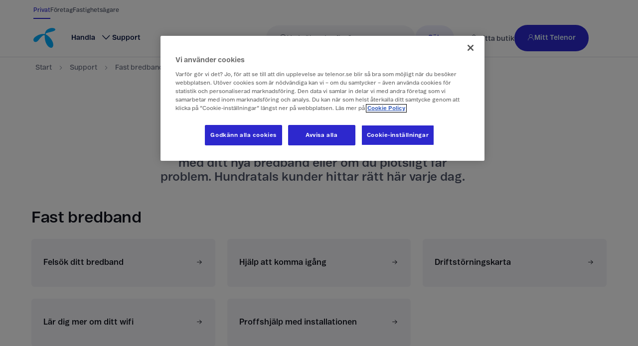

--- FILE ---
content_type: text/html; charset=utf-8
request_url: https://www.telenor.se/support/fast-bredband/
body_size: 33260
content:

<!DOCTYPE html>
<html lang="sv-SE">
<head>
    <meta charset="utf-8" />
    <meta name="viewport" content="width=device-width, initial-scale=1.0" />
    
<link rel="preconnect" href="https://static.telenor.se" />
<link rel="preconnect" href="https://dmjgpsfuea8g9.cloudfront.net" />

<link rel="stylesheet" href="https://static.telenor.se/fonts/tniconfont-entry.css" />


    <link rel="manifest" href="https://dmjgpsfuea8g9.cloudfront.net/meta/web-app.manifest.json">
    <meta name="theme-color" content="#ffffff">
    <meta name="format-detection" content="telephone=no">
    
    <meta name="tn:type" content="article" />

    <link rel="apple-touch-icon" sizes="180x180" href="https://static.telenor.se/Static/images/favicons/apple-touch-icon.png">
<link rel="icon" type="image/png" sizes="32x32" href="https://static.telenor.se/Static/images/favicons/favicon-32x32.png">
<link rel="icon" type="image/png" sizes="16x16" href="https://static.telenor.se/Static/images/favicons/favicon-16x16.png">
<link rel="mask-icon" href="https://static.telenor.se/Static/images/favicons/safari-pinned-tab.svg" color="#19aaf8">
<link rel="shortcut icon" href="https://static.telenor.se/Static/images/favicons/favicon.ico">
<meta name="msapplication-TileColor" content="#ffffff">
<meta name="msapplication-TileImage" content="https://static.telenor.se/Static/images/favicons/mstile-150x150.png">

    

    <title>Kundservice &#x2013; Fast bredband | Telenor</title>
    
<link rel="canonical" href="https://www.telenor.se/support/fast-bredband/">

    <meta name="description" content="Här hittar du hjälp oavsett om du ska komma igång med ditt nya bredband eller om du plötsligt får problem med surfen." />
<meta property="og:title" content="Kundservice &#x2013; Fast bredband | Telenor" />
<meta property="og:type" content="article" />
<meta property="og:url" content="https://www.telenor.se/support/fast-bredband/" />
<meta property="og:locale" content="sv_SE" />

    <meta property="og:description" content="Här hittar du hjälp oavsett om du ska komma igång med ditt nya bredband eller om du plötsligt får problem med surfen." />

    

    
    
<script>
    window.dataLayer = window.dataLayer || [];
    window.dataLayer.push({"environmentInfo":{"name":"Production"},"event":"Page Impression_2","pageInfo":{"contentCategory":"Other Content","httpStatusCode":"200","label":"Kundservice – Fast bredband | Telenor","segment":"Consumer","title":"Kundservice – Fast bredband | Telenor","trigger":"Page Load","uniqueName":"fast-bredband : support","uri":"https://www.telenor.se/support/fast-bredband/","pathLevel1":"support","pathLevel2":"fast-bredband"},"userInfo":{"ipType":"","loginMethod":"","loginStatus":"Not logged in","encryptedIdentifier":""}});
    window.addEventListener('load', event => {
        const initEvent = { event: 'Init', eventInfo: { pageReady: true } };

        if ('requestIdleCallback' in window) {
            window.requestIdleCallback(() => window.dataLayer.push(initEvent));
        } else {
            setTimeout(() => {
                window.dataLayer.push(initEvent)
            }, 100);
        }
    });
</script>

<script>
    (function(){/*
     jQuery v1.9.1 (c) 2005, 2012
     jQuery Foundation, Inc. jquery.org/license.
    */
        var g=/\[object (Boolean|Number|String|Function|Array|Date|RegExp)\]/;function h(a){return null==a?String(a):(a=g.exec(Object.prototype.toString.call(Object(a))))?a[1].toLowerCase():"object"}function k(a,b){return Object.prototype.hasOwnProperty.call(Object(a),b)}function m(a){if(!a||"object"!=h(a)||a.nodeType||a==a.window)return!1;try{if(a.constructor&&!k(a,"constructor")&&!k(a.constructor.prototype,"isPrototypeOf"))return!1}catch(b){return!1}for(var c in a);return void 0===c||k(a,c)};/*
     Copyright 2012 Google Inc. All rights reserved. */
        function n(a,b,c){this.b=a;this.f=b||function(){};this.d=!1;this.a={};this.c=[];this.e=p(this);r(this,a,!c);var d=a.push,e=this;a.push=function(){var b=[].slice.call(arguments,0),c=d.apply(a,b);r(e,b);return c}}window.DataLayerHelper=n;n.prototype.get=function(a){var b=this.a;a=a.split(".");for(var c=0;c<a.length;c++){if(void 0===b[a[c]])return;b=b[a[c]]}return b};n.prototype.flatten=function(){this.b.splice(0,this.b.length);this.b[0]={};s(this.a,this.b[0])};
        function r(a,b,c){for(a.c.push.apply(a.c,b);!1===a.d&&0<a.c.length;){b=a.c.shift();if("array"==h(b))a:{var d=b,e=a.a;if("string"==h(d[0])){for(var f=d[0].split("."),u=f.pop(),d=d.slice(1),l=0;l<f.length;l++){if(void 0===e[f[l]])break a;e=e[f[l]]}try{e[u].apply(e,d)}catch(v){}}}else if("function"==typeof b)try{b.call(a.e)}catch(w){}else if(m(b))for(var q in b)s(t(q,b[q]),a.a);else continue;c||(a.d=!0,a.f(a.a,b),a.d=!1)}}
        function p(a){return{set:function(b,c){s(t(b,c),a.a)},get:function(b){return a.get(b)}}}function t(a,b){for(var c={},d=c,e=a.split("."),f=0;f<e.length-1;f++)d=d[e[f]]={};d[e[e.length-1]]=b;return c}function s(a,b){for(var c in a)if(k(a,c)){var d=a[c];"array"==h(d)?("array"==h(b[c])||(b[c]=[]),s(d,b[c])):m(d)?(m(b[c])||(b[c]={}),s(d,b[c])):b[c]=d}};})();
</script>

<script>
    (function (w) {
        w.dataLayerHelper = new DataLayerHelper(w.dataLayer);
    })(window);
</script>

    <script src="https://assets.adobedtm.com/launch-ENc27e41b1c4ec4914ac423cdec30d2d47.min.js" type="text/javascript" async></script>

</head>
<body class="enable-one-trust-cookie-consent">
    
<input type="hidden" id="antiForgeryToken" name="__RequestVerificationToken" value="CfDJ8IJhvFqWOt9CqEkVk0liqF6k39_835AE6Yjus-_fJSAfwNKvKUNLyAE5jqxQ-w9yG4MeZ9ws7qljhDBk9xpGo4NStIm2LrO5u2Nzi5lA6WFdi30A3_Ipp3ze3fYuz-Fj23echZn45rXNgpCYyfX1agM" />
    <span class="preload-fonts" style="opacity: 0">
    <span style="font-family: tniconfont, arial, sans-serif;"></span>
    <span style="font-family: telenorregular, arial, sans-serif;"></span>
    <span style="font-family: telenorlight, arial, sans-serif;"></span>
</span>

    
<script id="pageViewModel" type="application/json">{"alerts":[],"breadcrumbs":[{"name":"Start","url":"/"},{"name":"Support","url":"/support"},{"name":"Fast bredband ","url":"/support/fast-bredband"}],"body":[{"bodyType":"Overview page","heading":" Fast bredband","preamble":"<p>H&#228;r hittar du hj&#228;lp oavsett om du ska komma ig&#229;ng med ditt nya bredband eller om du pl&#246;tsligt f&#229;r problem. Hundratals kunder hittar r&#228;tt h&#228;r varje dag.</p>","categories":[{"heading":"Fast bredband","items":[{"backgroundColorVariable":"tertiary","showBorder":true,"heading":"Felsök ditt bredband","link":{"name":"Felsök ditt bredband","linkText":"Felsök ditt bredband","linkTitle":"Felsök ditt bredband","linkUrl":"/support/fast-bredband/felsokning/","target":"_self","contentEntryId":"aPwXHiaDZOfvbnz7oVBmi","contentTypeId":"link"},"contentEntryId":"77odBqGn8bWAoGb8JDUsnL","contentTypeId":"blockCard"},{"backgroundColorVariable":"tertiary","showBorder":true,"heading":"Hjälp att komma igång","link":{"name":"Kom igång med bredbandet","linkText":"Kom igång med bredbandet","linkTitle":"Kom igång med bredbandet","linkUrl":"/support/fast-bredband/kom-igang/","target":"_self","contentEntryId":"2W9OieQH9gbIfvYYXSONFr","contentTypeId":"link"},"contentEntryId":"1euv6UY08iWyVQ6lJdZ0Y2","contentTypeId":"blockCard"},{"backgroundColorVariable":"tertiary","showBorder":true,"heading":"Driftstörningskarta","link":{"name":"Till driftkartan för tv och bredband","linkText":"Till driftkartan för tv och bredband","linkTitle":"Till driftkartan för tv och bredband","linkUrl":"/support/driftinformation/driftstorningar-pa-tv-och-bredbandsnatet/","target":"_self","contentEntryId":"1VdjEffWkkKQKjRn6OQaJ6","contentTypeId":"link"},"contentEntryId":"6wSGCdX6iwEVLdDSuBPam0","contentTypeId":"blockCard"},{"backgroundColorVariable":"tertiary","showBorder":true,"heading":"Lär dig mer om ditt wifi","link":{"name":"Wifikontroll","linkText":"Wifikontroll","linkTitle":"Wifikontroll","linkUrl":"/support/fast-bredband/wifikontroll/","target":"_self","contentEntryId":"67HDmcxbD4A8byXNCCtO5d","contentTypeId":"link"},"contentEntryId":"JZZDLagmyPuFC8gTk79O9","contentTypeId":"blockCard"},{"backgroundColorVariable":"tertiary","showBorder":true,"heading":"Proffshjälp med installationen","link":{"name":"Till Digihjälpen","linkText":"Till Digihjälpen","linkTitle":"Till Digihjälpen","linkUrl":"/handla/tjanster/digihjalpen/","target":"_self","contentEntryId":"52RDyfC4R0LNcjetYfZOD8","contentTypeId":"link"},"contentEntryId":"23bWyIkqRM4pv2lsL0f2SN","contentTypeId":"blockCard"}],"contentEntryId":"Zb1Df84Fnn7jx67iq4C3y","contentTypeId":"blockCardDeck"},{"heading":"Annat","items":[{"backgroundColorVariable":"tertiary","showBorder":true,"heading":"Faktura och betalning","link":{"name":"Faktura","linkText":"Faktura","linkTitle":"Faktura","linkUrl":"/support/faktura/","target":"_self","contentEntryId":"3PsQpAcPRQS6Kr49XRjNkn","contentTypeId":"link"},"contentEntryId":"6RgYCwL1ub7p7u1QUdws3K","contentTypeId":"blockCard"},{"backgroundColorVariable":"tertiary","showBorder":true,"heading":"Priser, villkor och blanketter","link":{"name":"Priser och villkor","linkText":"Priser och villkor","linkTitle":"Priser och villkor","linkUrl":"/support/priser-villkor-och-blanketter/","target":"_self","contentEntryId":"76iZJaWZvAGumdgVoxTf79","contentTypeId":"link"},"contentEntryId":"5BdEnHg2BugoDXtL4zMdYI","contentTypeId":"blockCard"},{"backgroundColorVariable":"tertiary","showBorder":true,"heading":" Avsluta och ändra","link":{"name":"Avsluta eller ändra","linkText":"Avsluta eller ändra","linkTitle":"Avsluta eller ändra","linkUrl":"/support/fast-bredband/avsluta-eller-andra","target":"_self","contentEntryId":"KOJzLcSNtuuYfA2HKP87h","contentTypeId":"link"},"contentEntryId":"70lrkKdGDWeNZi8Tl1xjiO","contentTypeId":"blockCard"},{"backgroundColorVariable":"tertiary","showBorder":true,"heading":"Retur av utrustning","link":{"name":"Retur av utrustning","linkText":"Retur av utrustning","linkTitle":"Retur av utrustning","linkUrl":"/support/retur-av-utrustning/","target":"_self","contentEntryId":"I3qx3Cizj3TMllV09AtNP","contentTypeId":"link"},"contentEntryId":"4VCVtMY4YcPV6eHYiRjLYi","contentTypeId":"blockCard"}],"contentEntryId":"3AiEQMN34c6Yy8v4pscEcX","contentTypeId":"blockCardDeck"}],"featuredArticles":{"items":[{"backgroundColorVariable":"primary","showBorder":true,"image":{"metadata":{"tags":[],"concepts":[]},"sys":{"space":{"contentEntryId":"vi7scz0hw3sv"},"id":"2wxuIMxJ1yqrB713IHqh67","type":"Asset","createdAt":"2025-08-26T08:36:27.498Z","updatedAt":"2025-08-26T08:36:27.498Z","environment":{"contentEntryId":"master"},"publishedVersion":6,"revision":1,"locale":"sv-SE"},"fields":{"title":"allt om wifi router","description":"Router och allt om wifi","file":{"url":"//images.ctfassets.net/vi7scz0hw3sv/2wxuIMxJ1yqrB713IHqh67/f10a80acda98c194d07c652c0b4928f6/tnse-hero-allt-om-wifi-960x540.jpg","details":{"size":76943,"image":{"width":960,"height":540}},"fileName":"tnse-hero-allt-om-wifi-960x540.jpg","contentType":"image/jpeg"}},"contentEntryId":"2wxuIMxJ1yqrB713IHqh67"},"heading":"Lär dig mer om ditt wifi","text":"<p>Vill du ha snabbare bredbandsuppkoppling? Uppt&#228;ck smarta tips f&#246;r att f&#229; ut maximalt av ditt wifi.</p>","link":{"name":"/handla/bredband/allt-om-wifi/","linkText":"Allt om wifi","linkTitle":"Allt om wifi","linkUrl":"/handla/bredband/allt-om-wifi/","target":"_self","contentEntryId":"7naJMh1rQRFjU0IZn13LzW","contentTypeId":"link"},"contentEntryId":"AI1BhIXIb74ngyjrvMuco","contentTypeId":"blockCard"},{"backgroundColorVariable":"primary","showBorder":true,"image":{"metadata":{"tags":[],"concepts":[]},"sys":{"space":{"contentEntryId":"vi7scz0hw3sv"},"id":"r1LXYDDRGT09091HRhlfn","type":"Asset","createdAt":"2025-06-24T10:52:30.37Z","updatedAt":"2025-06-24T10:52:30.37Z","environment":{"contentEntryId":"master"},"publishedVersion":4,"revision":1,"locale":"sv-SE"},"fields":{"title":"Chatbot Telenora","description":"Chatbot Telenora","file":{"url":"//images.ctfassets.net/vi7scz0hw3sv/r1LXYDDRGT09091HRhlfn/ec01aea3570ba2249f5f0db5b1733f48/Chatbot.png","details":{"size":21465,"image":{"width":480,"height":480}},"fileName":"Chatbot.png","contentType":"image/png"}},"contentEntryId":"r1LXYDDRGT09091HRhlfn"},"heading":"Chatta med Telenora","text":"<p>Chatta med oss dygnet runt genom chattboten Telenora.</p><p></p><p>Du hittar Telenora l&#228;ngst ner i h&#246;gra h&#246;rnet p&#229; den h&#228;r sidan.</p>","buttonVariant":"secondary","appearance":"information-widget","layoutPlacement":"half-width-centered","contentEntryId":"oydkexHUnvwO8lrc3ToTS","contentTypeId":"blockCard"}],"contentEntryId":"1mvAlILc2rYRWzrT59l1Zz","contentTypeId":"blockCardDeck"},"layoutPlacement":"full-viewport-width","contentEntryId":"6KXbrG8br55yq2rs1HF3zm","contentTypeId":"blockSupportPageBody"}],"cookieConsentModal":null,"footer":{"companyName":"telenor","logo":{"metadata":{"tags":[],"concepts":[]},"sys":{"space":{"contentEntryId":"e05owpncn3vm"},"id":"6eTkuLAyQGUZBRW7lAvaFH","type":"Asset","createdAt":"2024-08-13T11:04:18.23Z","updatedAt":"2024-08-13T11:04:18.23Z","environment":{"contentEntryId":"master"},"publishedVersion":5,"revision":1,"locale":"sv-SE"},"fields":{"title":"Telenor logo","description":"","file":{"url":"//images.ctfassets.net/e05owpncn3vm/6eTkuLAyQGUZBRW7lAvaFH/9316a985b7e2f9bede668b54f8498a87/Telenor_symbol_blue.svg","details":{"size":1922,"image":{"width":140,"height":130}},"fileName":"Telenor_symbol_blue.svg","contentType":"image/svg+xml"}},"contentEntryId":"6eTkuLAyQGUZBRW7lAvaFH"},"footerNavigationItems":[{"title":"Rekommenderat","items":[{"linkText":"Jämför iPhone 17-modeller","linkTitle":"Jämför iPhone 17-modeller","linkUrl":"/handla/mobiler/apple/jamfor-iphone/","target":"_self","contentEntryId":"44RZeQZuhGwsCe7jsI7naZ","contentTypeId":"link"},{"linkText":"Mobiltelefoner","linkTitle":"Mobiltelefoner","linkUrl":"https://www.telenor.se/handla/mobiler/","target":"_self","seoOrganizationalStructuredData":true,"contentEntryId":"2PCFaXjYQv5xVgLKuJsZuI","contentTypeId":"link"},{"linkText":"Mobilabonnemang","linkTitle":"Mobilabonnemang","linkUrl":"https://www.telenor.se/handla/mobilabonnemang/","target":"_self","seoOrganizationalStructuredData":true,"contentEntryId":"17HJ0lPtOhy8ZSXjlqkv36","contentTypeId":"link"},{"linkText":"Bredband","linkTitle":"Bredband","linkUrl":"https://www.telenor.se/handla/bredband/","target":"_self","seoOrganizationalStructuredData":true,"contentEntryId":"6439JjZJxWEdDeCFKCixAd","contentTypeId":"link"},{"linkText":"Tv och stream","linkTitle":"Tv och stream","linkUrl":"https://www.telenor.se/handla/tv/","target":"_self","seoOrganizationalStructuredData":true,"contentEntryId":"1UkBvSHW89k7HZLdkeltvO","contentTypeId":"link"}],"contentEntryId":"3QpXbfnnBxKGXaLLIUfRsZ","contentTypeId":"linkCollection"},{"title":"Om Telenor","items":[{"linkText":"Om företaget","linkUrl":"/om-telenor/","target":"_self","contentEntryId":"QbY9HRBPx2DRgeiMvuuNK","contentTypeId":"link"},{"linkText":"Våra kontor","linkUrl":"/om-telenor/vara-kontor/","target":"_self","contentEntryId":"7fYtaLUi5u5X2FA4BvINSC","contentTypeId":"link"},{"linkText":"Press","linkUrl":"/press/","target":"_self","contentEntryId":"7tgC3UTFVLG9uzwetPSfLU","contentTypeId":"link"},{"linkText":"Jobba hos oss","linkUrl":"/jobb/","target":"_self","seoOrganizationalStructuredData":true,"contentEntryId":"2r6xLu56IJjdIQQHAziSew","contentTypeId":"link"},{"linkText":"Hållbarhet","linkUrl":"/hallbarhet/","target":"_self","contentEntryId":"29vB0Rfm52wmQac4vvaqp0","contentTypeId":"link"},{"linkText":"Integritet","linkUrl":"/support/integritet/","target":"_self","contentEntryId":"1gkxlRxzUyiEkAo3hgF8kW","contentTypeId":"link"},{"linkText":"Wholesale","linkUrl":"/foretag/wholesale/","target":"_self","seoOrganizationalStructuredData":true,"contentEntryId":"uV6Nvw6kMvwdFBG8NK8Br","contentTypeId":"link"}],"contentEntryId":"4BchMlzbd7hDToeAEtr0cj","contentTypeId":"linkCollection"},{"title":"Köpinformation","items":[{"linkText":"Uppgradera mobilen när du vill","linkUrl":"/handla/tjanster/change/","target":"_self","contentEntryId":"6ZUF0PkwOPjaT1cAtafUIL","contentTypeId":"link"},{"linkText":"Hitta din närmaste Telenor-butik","linkUrl":"/hitta-butik/","target":"_self","contentEntryId":"3V8CDgNRWZHVA7oo2Z3o9L","contentTypeId":"link"},{"linkText":"Leverans","linkUrl":"/varfor-telenor/leverans/","target":"_self","contentEntryId":"6JCSJs8ke8hMqR2OtLksCQ","contentTypeId":"link"},{"linkText":"Priser, villkor och blanketter","linkUrl":"/support/priser-villkor-och-blanketter/","target":"_self","contentEntryId":"ji8rLEO2huRaiIBgh0OU1","contentTypeId":"link"},{"linkText":"Om du har ångrat dig","linkUrl":"/support/priser-villkor-och-blanketter/reklamation-angerratt-och-oppet-kop/","target":"_self","contentEntryId":"5MCa8vhEa0t6ki8h1r8LFn","contentTypeId":"link"},{"linkText":"Support","linkUrl":"/support/","target":"_self","contentEntryId":"7A7ea7lbHdFbjbeWaP2MiS","contentTypeId":"link"},{"linkText":"Tillgänglighet","linkTitle":"Tillgänglighet","linkUrl":"/support/tillganglighet/","target":"_self","seoOrganizationalStructuredData":true,"contentEntryId":"217FrKaUAYsLgvRGhqypSH","contentTypeId":"link"}],"contentEntryId":"7zQJslU6TwYFWGOgdWtt2Y","contentTypeId":"linkCollection"}],"socialMediaLinks":{"title":"Social media links","items":[{"linkTitle":"Instagram","linkUrl":"https://www.instagram.com/telenorsverige","target":"_blank","icon":"icon-instagram","seoOrganizationalStructuredData":true,"contentEntryId":"6eEr5eiLiTOQ0ZAQvR2LXA","contentTypeId":"link"},{"linkTitle":"YouTube","linkUrl":"https://www.youtube.com/user/telenorsverige","target":"_self","icon":"icon-youtube","seoOrganizationalStructuredData":true,"contentEntryId":"3JAQeHeOfgs6FsKWxLyzvh","contentTypeId":"link"},{"linkTitle":"LinkedIn","linkUrl":"https://www.linkedin.com/company/1963?trk=tyah&trkInfo=clickedVertical:company%2CclickedEntityId:1963%2Cidx:2-1-4%2CtarId:1480486441576%2Ctas:telenor%20sverige","target":"_blank","icon":"icon-linkedin","seoOrganizationalStructuredData":true,"contentEntryId":"7cP51lb3F3YT4AK6g5IpFy","contentTypeId":"link"}],"contentEntryId":"15E4KLYGaCMAO5uG0qjvvJ","contentTypeId":"linkCollection"},"cookieConsentText":"Cookie-inställningar","copyright":"© Telenor Sverige AB","appStoreLinks":[{"componentName":"FooterStoreLink","layoutPlacement":"full-width","contentEntryId":"67YMlebChVcqjC5vJnMehi","contentTypeId":"blockGeneric","image":"https://static.telenor.se/Static/images/app-store-badge.svg","altText":"Hämta i App Store","url":"https://itunes.apple.com/se/app/mitt-telenor-se/id1154435018"},{"componentName":"FooterStoreLink","layoutPlacement":"full-width","contentEntryId":"1eh85oGYAjKOn3Y74UZEzA","contentTypeId":"blockGeneric","url":"https://play.google.com/store/apps/details?id=se.telenor.mytelenor&hl=sv","image":"https://static.telenor.se/Static/images/google-play-badge.svg","altText":"Ladda ned på Google Play"}],"contentEntryId":"Czh1rpLhdAFtic7OVvgHf","contentTypeId":"pageFooter"},"header":{"markets":[{"linkText":"Privat","linkTitle":"Gå till Telenor privat","linkUrl":"/","target":"_self","contentEntryId":"5dmiD7uByRyWBsAwSoxOJf","contentTypeId":"link"},{"linkText":"Företag","linkTitle":"Gå till Telenor företag","linkUrl":"/foretag/","target":"_self","contentEntryId":"3WESKUTDV53S528ldYUe3f","contentTypeId":"link"},{"linkText":"Fastighetsägare","linkTitle":"Gå till Telenor fastighetsägare","linkUrl":"/fastighetsagare/","target":"_self","contentEntryId":"6dMBXaSOgbLFTJhVKQWCjh","contentTypeId":"link"}],"mainMenuItems":[{"link":{"linkText":"Handla","linkUrl":"/handla/","target":"_self","contentEntryId":"1rw8yw5y4uLAbqiEpsh9Ka","contentTypeId":"link"},"subItems":[{"link":{"linkText":"Mobiler","linkUrl":"/handla/mobiler/","target":"_self","seoOrganizationalStructuredData":true,"contentEntryId":"2yt2v1D5H0KgkB8v98ItQI","contentTypeId":"link"},"subItems":[{"link":{"linkText":"Telenor Change","linkTitle":"Telenor Change","linkUrl":"/handla/tjanster/change/","target":"_self","seoOrganizationalStructuredData":true,"contentEntryId":"75TAtAnJgGxKOHaBWBorgh","contentTypeId":"link"},"contentEntryId":"6dcN7aX2jE0biL8aeqxQdd","contentTypeId":"mainMenuItem"},{"link":{"linkText":"Apple iPhone","linkUrl":"/handla/mobiler/apple/","target":"_self","seoOrganizationalStructuredData":true,"contentEntryId":"7ch7UpkD8eBHbREKMtXMeX","contentTypeId":"link"},"contentEntryId":"1eGmsVEQbx3BdLAgOxYX4g","contentTypeId":"mainMenuItem"},{"link":{"linkText":"Samsung Galaxy","linkUrl":"/handla/mobiler/samsung/","target":"_self","seoOrganizationalStructuredData":true,"contentEntryId":"0118gZbgDkz5hQVDheV3Ja","contentTypeId":"link"},"contentEntryId":"4k6OVOR2Lm7csihKxBVv9c","contentTypeId":"mainMenuItem"},{"link":{"linkText":"Google Pixel","linkTitle":"Google Pixel","linkUrl":"/handla/mobiler/google/","target":"_self","seoOrganizationalStructuredData":true,"contentEntryId":"22lqPmIciM2y4ifd3p9hf7","contentTypeId":"link"},"contentEntryId":"2fBdoKnKkury87Wo9inKa","contentTypeId":"mainMenuItem"},{"link":{"linkText":"Nästan ny","linkTitle":"Nästan ny","linkUrl":"/handla/mobiler/nastan-ny/","target":"_self","seoOrganizationalStructuredData":true,"contentEntryId":"1mfPQWACOClzdSa2nTAP3c","contentTypeId":"link"},"contentEntryId":"1S7cMzEL47WBqolKvF3VeZ","contentTypeId":"mainMenuItem"},{"link":{"linkText":"Alla mobiler","linkUrl":"/handla/mobiler/","target":"_self","seoOrganizationalStructuredData":true,"contentEntryId":"4g8el3F4CklCZKBigvyEDX","contentTypeId":"link"},"additional":true,"contentEntryId":"4GR1NdSpABY96k1T1hdjrn","contentTypeId":"mainMenuItem"}],"contentEntryId":"7ruG3IvEFZiCKKLTqPFVHd","contentTypeId":"mainMenuItem"},{"link":{"linkText":"Mobilabonnemang","linkUrl":"/handla/mobilabonnemang/","target":"_self","contentEntryId":"5YYBJ6327GQtAmSd3QVof0","contentTypeId":"link"},"subItems":[{"link":{"linkText":"Jämför mobilabonnemang","linkUrl":"/handla/mobilabonnemang/","target":"_self","contentEntryId":"6WyEgL9VbKyPSEpZTuuO96","contentTypeId":"link"},"contentEntryId":"5MpMZkOfWuwfEKUFeQt1o6","contentTypeId":"mainMenuItem"},{"link":{"linkText":"Telenor Familj","linkUrl":"/handla/mobilabonnemang/telenor-familj/","target":"_self","contentEntryId":"12v3G3ma2fy5svGMslW1I2","contentTypeId":"link"},"contentEntryId":"5xR2QjzWTvXOtpp79Ua7N3","contentTypeId":"mainMenuItem"},{"link":{"linkText":"Säkerhetspaket","linkTitle":"Säkerhetspaket","linkUrl":"https://www.telenor.se/sakerhet/","target":"_self","contentEntryId":"4QXKXCjoim71BRc15c2zoZ","contentTypeId":"link"},"contentEntryId":"3D7YwwXl3HAbuLq8EFdg7y","contentTypeId":"mainMenuItem"},{"link":{"linkText":"5G","linkTitle":"5G","linkUrl":"https://www.telenor.se/5g/","target":"_self","contentEntryId":"1YRA1BoN5poweLCNWXOCC2","contentTypeId":"link"},"contentEntryId":"9P6t9W2xf7wo2UHtG1vO9","contentTypeId":"mainMenuItem"},{"link":{"linkText":"Alltid hos Telenor","linkUrl":"/handla/mobilabonnemang/alltid-hos-telenor/","target":"_self","contentEntryId":"6ofPDnTwpQyFNMmoOrOrAX","contentTypeId":"link"},"contentEntryId":"3CM8J2hfLfzjGCwsIH3v3i","contentTypeId":"mainMenuItem"},{"link":{"linkText":"Alla mobilabonnemang","linkUrl":"/handla/mobilabonnemang/","target":"_self","contentEntryId":"1YJbV3ivSmAhZUbnwCou9J","contentTypeId":"link"},"additional":true,"contentEntryId":"1L6IlhuCdUyDOan0OPSNys","contentTypeId":"mainMenuItem"}],"contentEntryId":"6G3su0mFlfHnRI9hQbXoco","contentTypeId":"mainMenuItem"},{"link":{"linkText":"Bredband","linkUrl":"/handla/bredband/","target":"_self","contentEntryId":"0Oqitn75oqyuMvuX25bYh","contentTypeId":"link"},"subItems":[{"link":{"linkText":"Bredband","linkUrl":"/handla/bredband/","target":"_self","seoOrganizationalStructuredData":true,"contentEntryId":"1UWksWUlwjNPH7TxAJokNG","contentTypeId":"link"},"contentEntryId":"E7tI6vCvXbJts25LQJAuO","contentTypeId":"mainMenuItem"},{"link":{"linkText":"Mobilt bredband","linkUrl":"/handla/mobilt-bredband/","target":"_self","contentEntryId":"6CXaQJxOQwyScpDTLb8GNK","contentTypeId":"link"},"contentEntryId":"1kQk1YJifMhN6CCKisoZLD","contentTypeId":"mainMenuItem"},{"link":{"linkText":"Routrar","linkUrl":"/handla/routrar/","target":"_self","contentEntryId":"2w5NXuIQD3hFSrtzSQuYBw","contentTypeId":"link"},"contentEntryId":"6YoGh5ezkoIJC3eXr1BP93","contentTypeId":"mainMenuItem"},{"link":{"linkText":"Alla bredband","linkUrl":"/handla/bredband/","target":"_self","contentEntryId":"4ESjzBV0OAO5p48IP6mXqs","contentTypeId":"link"},"additional":true,"contentEntryId":"2R1jgJQsiHQcCdUCzW3nOL","contentTypeId":"mainMenuItem"}],"contentEntryId":"75U9dRvPLqlP0AF8xTxCxk","contentTypeId":"mainMenuItem"},{"link":{"linkText":"Tv och stream","linkUrl":"/handla/tv/","target":"_self","contentEntryId":"1kZzERIK4WG5plOuCxBV3M","contentTypeId":"link"},"subItems":[{"link":{"linkText":"Tv- & streamingpaket","linkUrl":"/handla/tv/","target":"_self","contentEntryId":"1Hg9a38TihwlLmvNnuFvkK","contentTypeId":"link"},"contentEntryId":"5atiaeTRQLMCkoNq9akJmd","contentTypeId":"mainMenuItem"},{"link":{"linkText":"Aktivera Stream","linkTitle":"Aktivera Stream","linkUrl":"/handla/tv/stream/","target":"_self","contentEntryId":"1bioNEq5Ecl5K5VAoYouu0","contentTypeId":"link"},"contentEntryId":"1hadkzuoaZz2Ijm9eKgkkm","contentTypeId":"mainMenuItem"},{"link":{"linkText":"Allt om tv och stream","linkUrl":"/handla/tv/","target":"_self","contentEntryId":"32ukGIi1ZDDWd6WLyBpcXT","contentTypeId":"link"},"additional":true,"contentEntryId":"AwqQUJiN5Oi62xcRvtvqK","contentTypeId":"mainMenuItem"}],"contentEntryId":"5veHiiHkeOTmFxUHlxkwJ0","contentTypeId":"mainMenuItem"},{"link":{"linkText":"Kontantkort","linkUrl":"/handla/kontantkort/","target":"_self","contentEntryId":"5B4uV0JhZcBFc998b8qhDg","contentTypeId":"link"},"subItems":[{"link":{"linkText":"Ladda kontantkort","linkUrl":"https://www.telenor.se/handla/kontantkort/ladda-kontantkort/#/products","target":"_self","contentEntryId":"5Ao02Q7mz4MldFf9IDV0PI","contentTypeId":"link"},"contentEntryId":"3odiyjA64SQ3qfy6s6nQsU","contentTypeId":"mainMenuItem"},{"link":{"linkText":"Registrera kontantkort","linkUrl":"https://www.telenor.se/handla/kontantkort/registrera-kontantkort/","target":"_self","contentEntryId":"3IzPcVsGOmuchK0GUY0yzV","contentTypeId":"link"},"contentEntryId":"1nn56lkcv72UeeDmbM5dR9","contentTypeId":"mainMenuItem"},{"link":{"linkText":"Kontantkort smarta prylar","linkUrl":"/handla/mobilabonnemang/internet-of-things/","target":"_self","contentEntryId":"TIPBLOnI50EGHwiq7vljU","contentTypeId":"link"},"contentEntryId":"3ESpJTR8s58y8DVEAqWoff","contentTypeId":"mainMenuItem"},{"link":{"linkText":"Alla kontantkort","linkUrl":"/handla/kontantkort/","target":"_self","contentEntryId":"2Y4FnD1OjEg3OobbyALkgA","contentTypeId":"link"},"additional":true,"contentEntryId":"1VgYSolkWZ5TbBWiKrjtoC","contentTypeId":"mainMenuItem"}],"contentEntryId":"O38lQlLeyIPLyV8BhQvt4","contentTypeId":"mainMenuItem"},{"link":{"linkText":"Smartwatch","linkUrl":"/handla/smartwatch/","target":"_self","contentEntryId":"OrES3r5IcazYjcqI5Ivgv","contentTypeId":"link"},"subItems":[{"link":{"linkText":"Apple Watch","linkUrl":"/handla/smartwatch/apple/","target":"_self","contentEntryId":"1Bi8GNBgumrUGnQxrzKMHD","contentTypeId":"link"},"contentEntryId":"3oAMhiLJU0ID8XgPhdACtu","contentTypeId":"mainMenuItem"},{"link":{"linkText":"Samsung Galaxy Watch","linkUrl":"/handla/smartwatch/samsung/","target":"_self","contentEntryId":"4afltpGQ4WHNSoAc7ZO7A","contentTypeId":"link"},"contentEntryId":"1gNpLxFu7T228VxMimXRsF","contentTypeId":"mainMenuItem"},{"link":{"linkText":"Google Pixel Watch","linkTitle":"Google Pixel Watch","linkUrl":"/handla/smartwatch/google-pixel/","target":"_self","seoOrganizationalStructuredData":true,"contentEntryId":"3YQ6pTmdgYSb5rVc9IVaEU","contentTypeId":"link"},"contentEntryId":"6fCt9E2lrI85BrltdgFIpn","contentTypeId":"mainMenuItem"},{"link":{"linkText":"Alla smartklockor","linkUrl":"/handla/smartwatch/","target":"_self","contentEntryId":"3Ni5s5dPRUWSqopdBigEz1","contentTypeId":"link"},"additional":true,"contentEntryId":"63yKaLNti6yuHkpwKyODQK","contentTypeId":"mainMenuItem"}],"contentEntryId":"5MCIk8nBfHInDZGcxeq231","contentTypeId":"mainMenuItem"},{"link":{"linkText":" Surfplattor","linkUrl":"/handla/surfplattor/","target":"_self","contentEntryId":"7lenCNogCoV0S2c94DnDDl","contentTypeId":"link"},"subItems":[{"link":{"linkText":"Apple iPad","linkUrl":"/handla/surfplattor/apple/","target":"_self","contentEntryId":"dvSiA75efVswBdL4CNfgJ","contentTypeId":"link"},"contentEntryId":"5naoG7jOocacqc1gaFO30j","contentTypeId":"mainMenuItem"},{"link":{"linkText":"Samsung Galaxy Tab","linkUrl":"/handla/surfplattor/samsung/","target":"_self","contentEntryId":"5AGHRqutkComotFnn9Oza5","contentTypeId":"link"},"contentEntryId":"3dqLu13zRsdOJP5xD0Rhlt","contentTypeId":"mainMenuItem"},{"link":{"linkText":"Alla surfplattor","linkUrl":"/handla/surfplattor/","target":"_self","contentEntryId":"6iIp0R92XiW4qQKyM5Q7M8","contentTypeId":"link"},"additional":true,"contentEntryId":"5QttZObkD3pn9sjiTvlk1U","contentTypeId":"mainMenuItem"}],"contentEntryId":"5ZmmnQzrUUnapbmkMfc7LB","contentTypeId":"mainMenuItem"},{"link":{"linkText":"Bäst just nu","linkUrl":"https://www.telenor.se/handla/erbjudanden/","target":"_self","contentEntryId":"2wgzVYD44iUkZPv8DXvZcC","contentTypeId":"link"},"additional":true,"subItems":[{"link":{"linkText":"Alla erbjudanden","linkTitle":"Alla erbjudanden","linkUrl":"/handla/erbjudanden","target":"_self","contentEntryId":"7dpTUZwqy3bjdhWNggBqlq","contentTypeId":"link"},"contentEntryId":"4v489t4OePpLZ5XsUC7Oi2","contentTypeId":"mainMenuItem"},{"link":{"linkText":"Första mobilen-dealen","linkUrl":"/handla/forsta-mobilen-dealen/","target":"_self","contentEntryId":"6q56fOPO0aUxnf6L7EU5hk","contentTypeId":"link"},"contentEntryId":"5fociNVz57xspliEtasdv0","contentTypeId":"mainMenuItem"},{"link":{"linkText":"Telenor Kombo","linkTitle":"Telenor Kombo","linkUrl":"/handla/erbjudanden/telenor-kombo/","target":"_self","contentEntryId":"2jjDVrsrLB9a7bmO2gRFan","contentTypeId":"link"},"contentEntryId":"79oTZ0JniofPxNRR2y93aO","contentTypeId":"mainMenuItem"},{"link":{"linkText":"Alla kampanjer","linkTitle":"Alla kampanjer","linkUrl":"https://www.telenor.se/handla/erbjudanden/","target":"_self","contentEntryId":"1Vl7mPAX8zszqSGvGiG9KG","contentTypeId":"link"},"additional":true,"contentEntryId":"3ALchyy8smbg5oUKH3rVYG","contentTypeId":"mainMenuItem"}],"contentEntryId":"7yraOZXGuaNRiFSeQhMd6d","contentTypeId":"mainMenuItem"}],"contentEntryId":"3g4Gf4YWOBKcy9tL8IMiJ2","contentTypeId":"mainMenuItem"},{"link":{"linkText":"Support","linkUrl":"/support/","target":"_self","contentEntryId":"2fzFCdZWWI6TWBlbGC3Jyy","contentTypeId":"link"},"contentEntryId":"7rngErylJmzcrtO5e65rcM","contentTypeId":"mainMenuItem"}],"siteSearch":{"componentName":"TheSiteSearch","layoutPlacement":"full-width","testId":"site-search","contentEntryId":"3DeUHDDMOtgDVOhv9oH9Op","contentTypeId":"blockGeneric","showMoreText":"Visa fler","faqCategoryTitle":"Frågor & svar","searchButtonLabel":"Sök","allCategoriesTitle":"Alla resultat","hideSearchBarLabel":"Stäng","noSearchResultsText":"Inga sökträffar hittades","contentCategoryTitle":"Sidförslag","productsCategoryTitle":"Produkter","showAllSearchResultsText":"Visa alla sökresultat","searchInputPlaceholderText":"Vad söker du efter?","searchPrivacyWarningMessage":"<p>Det verkar som att du s&#246;ker p&#229; ett personnummer, telefonnummer eller en mailadress. Prova att s&#246;ka p&#229; ett ord eller en fr&#229;ga ist&#228;llet.</p>","noResultsTitle":"Tyvärr hittade vi inga sökträffar","hideSearchBarText":"Dölj sök","showAllResultsText":"Visa alla sökresultat","noResultsText":"Prova att söka igen med andra ord eller efter en annan produkt","productCategoryTitle":"Produkter","searchPrivacyWarningText":"Tyvärr visar vi inga sökträffar på person- eller kontaktuppgifter","searchApiUrl":"api/site-search","redirectToSearchResultsPage":false},"quickLinks":[{"linkText":"Hitta butik","linkTitle":"Hitta din närmaste Telenor-butik","linkUrl":"/hitta-butik/","target":"_self","icon":"icon-iot","contentEntryId":"OqRsxXIDaGlj27GbjnwCS","contentTypeId":"link"},{"linkText":"Mitt Telenor","linkTitle":"Mitt Telenor","linkUrl":"/mitt-telenor/","target":"_self","icon":"icon-user","contentEntryId":"7HVCbTgxtez01CyA8VrH6T","contentTypeId":"link"}],"logo":{"metadata":{"tags":[],"concepts":[]},"sys":{"space":{"contentEntryId":"e05owpncn3vm"},"id":"6eTkuLAyQGUZBRW7lAvaFH","type":"Asset","createdAt":"2024-08-13T11:04:18.23Z","updatedAt":"2024-08-13T11:04:18.23Z","environment":{"contentEntryId":"master"},"publishedVersion":5,"revision":1,"locale":"sv-SE"},"fields":{"title":"Telenor logo","description":"","file":{"url":"//images.ctfassets.net/e05owpncn3vm/6eTkuLAyQGUZBRW7lAvaFH/9316a985b7e2f9bede668b54f8498a87/Telenor_symbol_blue.svg","details":{"size":1922,"image":{"width":140,"height":130}},"fileName":"Telenor_symbol_blue.svg","contentType":"image/svg+xml"}},"contentEntryId":"6eTkuLAyQGUZBRW7lAvaFH"},"contentEntryId":"3JphXcsK3VcyJTh5y9Wd1","contentTypeId":"pageHeader"},"path":"/support/fast-bredband","preview":{"enabled":false,"isContentfulLivePreview":false,"pageEditUrl":null},"settings":{"ignoreHashNavigation":false,"showAppPromotion":false,"showMinimalHeader":false,"useCustomBreadcrumbs":false},"trackingData":null,"type":"generic","showCookieConsent":true,"userSubmenu":{"logoutText":"Logga ut","loggedInAsText":"Välkommen!","items":[{"linkText":"Min översikt","linkTitle":null,"linkUrl":"/mitt-telenor/nya-min-oversikt","target":"_self","seoOrganizationalStructuredData":false},{"linkText":"Mina fakturor","linkTitle":null,"linkUrl":"/mitt-telenor/mina-fakturor","target":"_self","seoOrganizationalStructuredData":false},{"linkText":"Mina meddelanden","linkTitle":null,"linkUrl":"/mitt-telenor/mina-meddelanden","target":"_self","seoOrganizationalStructuredData":false},{"linkText":"Min profil","linkTitle":null,"linkUrl":"/mitt-telenor/nya-min-profil","target":"_self","seoOrganizationalStructuredData":false},{"linkText":"Mina erbjudanden","linkTitle":"Mina erbjudanden","linkUrl":"/mitt-telenor/mina-erbjudanden","target":"_self","seoOrganizationalStructuredData":false}]}}</script>
<div id="page"></div>
    
    <script src="https://d1mxgrigmu14ud.cloudfront.net/dist/js/chunk-vendors.77dfd488.js"></script><script src="https://d1mxgrigmu14ud.cloudfront.net/dist/js/app.1aeb73f2.js"></script>
</body>
</html>


--- FILE ---
content_type: text/css
request_url: https://dmjgpsfuea8g9.cloudfront.net/dist/css/980.222a9186.css
body_size: 271
content:
.block-layout[data-v-7d88d56c]{margin-bottom:2rem}@media(min-width:62rem){.block-layout[data-v-7d88d56c]{margin-bottom:3rem}}.cnt-link--column[data-v-98ad9e84]{flex-direction:column;align-items:center}.cnt-link__icon[data-v-98ad9e84]{display:flex;align-self:center;height:1.5rem;font-size:1.5rem}.cnt-link__icon--align-left[data-v-98ad9e84]{margin-right:10px}.cnt-link__icon--align-right[data-v-98ad9e84]{order:2;margin-left:10px}.cnt-link__icon--space-between[data-v-98ad9e84]{margin-right:10px;margin-left:40px}.cnt-link__icon[data-v-98ad9e84]:before{align-self:center}.cnt-link__text--underline[data-v-98ad9e84]{text-decoration:underline}.cnt-link__text--underline[data-v-98ad9e84]:focus,.cnt-link__text--underline[data-v-98ad9e84]:hover{text-decoration:none}.cnt-link:focus .cnt-link__icon[data-v-98ad9e84],.cnt-link:hover .cnt-link__icon[data-v-98ad9e84]{color:#2e28fa}.cnt-link:focus .cnt-link__text[data-v-98ad9e84],.cnt-link:hover .cnt-link__text[data-v-98ad9e84]{color:#2e28fa;text-decoration:underline}.cnt-link:focus .cnt-link__text--no-hover[data-v-98ad9e84],.cnt-link:focus .cnt-link__text--underline[data-v-98ad9e84],.cnt-link:hover .cnt-link__text--no-hover[data-v-98ad9e84],.cnt-link:hover .cnt-link__text--underline[data-v-98ad9e84]{text-decoration:none}.cnt-banner-alert__message[data-v-9184e8e8]{padding:0 15px;font-size:15px;color:var(--banner-text-color,#fff);background-color:#fb3b3b}.cnt-banner-alert--info .cnt-banner-alert__message[data-v-9184e8e8]{--banner-text-color:$color-text-black;background-color:#e8fdff}.cnt-banner-alert--warning .cnt-banner-alert__message[data-v-9184e8e8]{--banner-text-color:$color-text-black;background-color:#fffdd6}.cnt-banner-alert__message__text[data-v-9184e8e8]{padding:10px 15px}.cnt-banner-alert__message__text a[data-v-9184e8e8]{white-space:nowrap}.cnt-banner-alert__message__text__link[data-v-9184e8e8]{margin-left:10px;color:#fff}

--- FILE ---
content_type: application/x-javascript
request_url: https://assets.adobedtm.com/launch-ENc27e41b1c4ec4914ac423cdec30d2d47.min.js
body_size: 131494
content:
// For license information, see `https://assets.adobedtm.com/launch-ENc27e41b1c4ec4914ac423cdec30d2d47.js`.
window._satellite=window._satellite||{},window._satellite.container={buildInfo:{minified:!0,buildDate:"2026-01-14T05:59:22Z",turbineBuildDate:"2024-08-22T17:32:44Z",turbineVersion:"28.0.0"},environment:{id:"ENc27e41b1c4ec4914ac423cdec30d2d47",stage:"production"},dataElements:{"Purchase flow Step Target":{modulePath:"core/src/lib/dataElements/customCode.js",settings:{source:function(){var e="";try{if(void 0!==window.dataLayerHelper){var t=dataLayerHelper.get("purchaseFlow.actionField.flowStep")||dataLayerHelper.get("ecommerce.purchaseFlow.actionField.flowStep");Array.isArray(t)&&(t=t.length>0?t[0]:""),e=String(t).toLowerCase()}}catch(e){_satellite.logger.error("Error Purchase Flow: "+e)}return e}}},"Productname-Purchase":{forceLowerCase:!0,modulePath:"core/src/lib/dataElements/customCode.js",settings:{source:function(){var e="",t=[];try{for(i=0;i<dataLayer.length;i++)if(void 0!==dataLayer[i].event&&"Purchase"==dataLayer[i].event&&void 0!==dataLayer[i].ecommerce&&void 0!==dataLayer[i].ecommerce.purchase&&void 0!==dataLayer[i].ecommerce.purchase.products){t=dataLayer[i].ecommerce.purchase.products;break}if(t.length)for(j=0;j<t.length;j++)void 0!==t[j].name&&""!=t[j].name&&null!==t[j].name&&(j>0&&(e+=","),e+=t[j].name.replace(/,/g,".").toLowerCase())}catch(e){_satellite.logger.error("Error identifying products variable:"+e)}return e}}},IAMID_QS:{defaultValue:"",storageDuration:"pageview",modulePath:"core/src/lib/dataElements/queryStringParameter.js",settings:{name:"uid",caseInsensitive:!0}},"PageInfo Segment":{defaultValue:"",storageDuration:"pageview",modulePath:"core/src/lib/dataElements/customCode.js",settings:{source:function(){var e="";try{void 0!==window.dataLayer&&void 0!==window.dataLayerHelper&&(e=dataLayerHelper.get("pageInfo.segment"))}catch(e){_satellite.logger.error("Error in Data Element 'pageInfo.segment':"+e)}return e}}},"Logged In Status Boolean":{defaultValue:"",modulePath:"core/src/lib/dataElements/customCode.js",settings:{source:function(){var e="";try{void 0!==dataLayer[0]&&void 0!==dataLayer[0].userInfo&&void 0!==dataLayer[0].userInfo.loggedIn&&(e=dataLayer[0].userInfo.loggedIn)}catch(e){_satellite.logger.error("Error in Data Element 'loginStatus':"+e)}return e}}},"Product.Variant - Product Detail":{defaultValue:"",forceLowerCase:!0,modulePath:"core/src/lib/dataElements/customCode.js",settings:{source:function(){var e="";try{if("undefined"!=typeof dataLayer)for(i=0;i<dataLayer.length;i++)if(void 0!==dataLayer[i].event&&"Product Detail Impression"==dataLayer[i].event&&void 0!==dataLayer[i].ecommerce&&void 0!==dataLayer[i].ecommerce.detail&&void 0!==dataLayer[i].ecommerce.detail.products&&void 0!==dataLayer[i].ecommerce.detail.products[0]){e=dataLayer[i].ecommerce.detail.products[0].variant;break}}catch(e){_satellite.logger.error("Error in Data Element 'Product.Variant - Product Detail':"+e)}return e}}},"Support Button":{modulePath:"core/src/lib/dataElements/customCode.js",settings:{source:function(){if(null!==document.querySelector("#vngage-chat-list > li.vngage-bot-active-optionsAction.user > div > button:nth-child(2) div"))return document.querySelector("#vngage-chat-list > li.vngage-bot-active-optionsAction.user > div > button:nth-child(2) div").textContent}}},"Internal Campaign":{modulePath:"core/src/lib/dataElements/customCode.js",settings:{source:function(){var e="";try{e=window._adbGetQueryParam("internalcmp")}catch(e){_satellite.logger.error("Error identifying Internal Campaign:"+e)}return e}}},"Onetrust Activegroups":{defaultValue:"",cleanText:!0,modulePath:"core/src/lib/dataElements/customCode.js",settings:{source:function(){var e="";try{void 0!==window.dataLayer&&void 0!==window.dataLayerHelper&&(e=dataLayerHelper.get("OnetrustActiveGroups"))}catch(e){_satellite.logger.error("Error identifying _onetrustactivegroups variable: "+e)}return e}}},phoneno:{storageDuration:"pageview",modulePath:"core/src/lib/dataElements/customCode.js",settings:{source:function(){var e="";return document.addEventListener("click",(function(t){var n=t.target;if("A"===n.tagName&&n.href.startsWith("tel:"))return e=n.href.replace("tel:","")})),e}}},loginCookie:{defaultValue:"",modulePath:"core/src/lib/dataElements/cookie.js",settings:{name:".EPiServerLogin"}},pathLevel3:{defaultValue:"",forceLowerCase:!0,cleanText:!0,modulePath:"core/src/lib/dataElements/customCode.js",settings:{source:function(){var e="";try{for(i=0;i<dataLayer.length;i++)if(void 0!==dataLayer[i].pageInfo&&void 0!==dataLayer[i].pageInfo.pathLevel3){e=dataLayer[0].pageInfo.pathLevel3;break}}catch(e){_satellite.logger.error("Error identifying _pathLevel3 variable:"+e)}return e}}},"Product URL":{defaultValue:"",modulePath:"core/src/lib/dataElements/customCode.js",settings:{source:function(){var e="";try{if("undefined"!=typeof dataLayer)for(i=0;i<dataLayer.length;i++)if(void 0!==dataLayer[i].pageInfo&&void 0!==dataLayer[i].pageInfo.uri){e=dataLayer[i].pageInfo.uri;break}}catch(e){_satellite.logger.error("Error in Data Element 'Product URL':"+e)}return e}}},pathLevel2:{defaultValue:"",forceLowerCase:!0,cleanText:!0,modulePath:"core/src/lib/dataElements/customCode.js",settings:{source:function(){var e="";try{for(i=0;i<dataLayer.length;i++)if(void 0!==dataLayer[i].pageInfo&&void 0!==dataLayer[i].pageInfo.pathLevel2){e=dataLayer[0].pageInfo.pathLevel2;break}}catch(e){_satellite.logger.error("Error identifying _pathLevel2 variable:"+e)}return e}}},"PageInfo pathLevel1":{defaultValue:"",storageDuration:"pageview",modulePath:"core/src/lib/dataElements/customCode.js",settings:{source:function(){var e="";try{void 0!==window.dataLayer&&void 0!==window.dataLayerHelper&&(e=dataLayerHelper.get("pageInfo.pathLevel1"))}catch(e){_satellite.logger.error("Error in Data Element 'pageInfo.pathLevel1':"+e)}return e}}},"Product String - Checkout Broadbend":{defaultValue:"",modulePath:"core/src/lib/dataElements/customCode.js",settings:{source:function(){var e="",t=[];try{for(i=0;i<dataLayer.length;i++)if(void 0!==dataLayer[i].event&&"Checkout"==dataLayer[i].event&&void 0!==dataLayer[i].ecommerce&&void 0!==dataLayer[i].ecommerce.detail&&void 0!==dataLayer[i].ecommerce.detail.products){t=dataLayer[i].ecommerce.detail.products;break}if(t.length)for(j=0;j<t.length;j++)void 0!==t[j].category&&null!==t[j].category&&""!==t[j].category?(j>0&&(e+=","),e+=t[j].category.replace(/,/g,".").toLowerCase(),void 0!==t[j].name&&""!=t[j].name&&null!==t[j].name?e+=";"+t[j].name.replace(/,/g,".").toLowerCase():e+=";name or id missing",void 0!==t[j].quantity&&""!=t[j].quantity&&null!==t[j].quantity?e+=";"+t[j].quantity:e+=";product quantity missing",void 0!==t[j].price&&""!=t[j].price&&null!==t[j].price?e+=";"+t[j].price:e+=";product price missing",void 0!==t[j].variant&&""!=t[j].variant&&null!==t[j].variant?e+=";;eVar22="+t[j].variant.toLowerCase():e+=";;eVar22=product variant missing",void 0!==t[j].id&&""!=t[j].id&&null!==t[j].id?e+="|eVar23="+t[j].id.replace(/,/g,".").toLowerCase():e+="|eVar23=id missing"):(j>0&&(e+=","),e+="product category missing",void 0!==t[j].name&&""!=t[j].name&&null!==t[j].name?e+=";"+t[j].name.replace(/,/g,".").toLowerCase():e+=";name or id missing",void 0!==t[j].quantity&&""!=t[j].quantity&&null!==t[j].quantity?e+=";"+t[j].quantity:e+=";product quantity missing",void 0!==t[j].price&&""!=t[j].price&&null!==t[j].price?e+=";"+t[j].price:e+=";product price missing",void 0!==t[j].variant&&""!=t[j].variant&&null!==t[j].variant?e+=";;eVar22="+t[j].variant.toLowerCase():e+=";;eVar22=product variant missing",void 0!==t[j].id&&""!=t[j].id&&null!==t[j].id?e+="|eVar23="+t[j].id.replace(/,/g,".").toLowerCase():e+="|eVar23=id missing")}catch(e){_satellite.logger.error("Error identifying products variable:"+e)}return e}}},"ProductCategory-Purchase":{forceLowerCase:!0,modulePath:"core/src/lib/dataElements/customCode.js",settings:{source:function(){var e="",t=[];try{for(i=0;i<dataLayer.length;i++)if(void 0!==dataLayer[i].event&&"Purchase"==dataLayer[i].event&&void 0!==dataLayer[i].ecommerce&&void 0!==dataLayer[i].ecommerce.purchase&&void 0!==dataLayer[i].ecommerce.purchase.products){t=dataLayer[i].ecommerce.purchase.products;break}if(t.length)for(j=0;j<t.length;j++)void 0!==t[j].category&&""!=t[j].category&&null!==t[j].category&&(j>0&&(e+=","),e+=t[j].category.replace(/,/g,".").toLowerCase())}catch(e){_satellite.logger.error("Error identifying products variable:"+e)}return e}}},"Product.Category - Product Detail":{defaultValue:"",forceLowerCase:!0,modulePath:"core/src/lib/dataElements/customCode.js",settings:{source:function(){var e="";try{if("undefined"!=typeof dataLayer)for(i=0;i<dataLayer.length;i++)if(void 0!==dataLayer[i].event&&"Product Detail Impression"==dataLayer[i].event&&void 0!==dataLayer[i].ecommerce&&void 0!==dataLayer[i].ecommerce.detail&&void 0!==dataLayer[i].ecommerce.detail.products&&void 0!==dataLayer[i].ecommerce.detail.products[0]){e=dataLayer[i].ecommerce.detail.products[0].category;break}}catch(e){_satellite.logger.error("Error in Data Element 'Product.category - Product Detail':"+e)}return e}}},TargetAvailable:{defaultValue:"",modulePath:"core/src/lib/dataElements/customCode.js",settings:{source:function(){var e=0;try{e=1}catch(e){_satellite.logger.error("Error in [Data Element/Custom Code] 'Target Available':"+e)}return e}}},"Product.ID - Product Detail":{defaultValue:"",forceLowerCase:!0,modulePath:"core/src/lib/dataElements/customCode.js",settings:{source:function(){var e="";try{if("undefined"!=typeof dataLayer)for(i=0;i<dataLayer.length;i++)if(void 0!==dataLayer[i].event&&"Product Detail Impression"==dataLayer[i].event&&void 0!==dataLayer[i].ecommerce&&void 0!==dataLayer[i].ecommerce.detail&&void 0!==dataLayer[i].ecommerce.detail.products&&void 0!==dataLayer[i].ecommerce.detail.products[0]){e=dataLayer[i].ecommerce.detail.products[0].id;break}}catch(e){_satellite.logger.error("Error in Data Element 'Product.ID - Product Detail':"+e)}return e}}},"Product.inventory - Product Detail":{defaultValue:"",modulePath:"core/src/lib/dataElements/customCode.js",settings:{source:function(){var e="";try{if("undefined"!=typeof dataLayer)for(i=0;i<dataLayer.length;i++)if(void 0!==dataLayer[i].event&&"Product Detail Impression"==dataLayer[i].event&&void 0!==dataLayer[i].ecommerce&&void 0!==dataLayer[i].ecommerce.detail&&void 0!==dataLayer[i].ecommerce.detail.products&&void 0!==dataLayer[i].ecommerce.detail.products[0]){e=dataLayer[i].ecommerce.detail.products[0].inventory;break}}catch(e){_satellite.logger.error("Error in Data Element 'Product.inventory - Product Detail':"+e)}return e}}},"Internal URLs":{defaultValue:"",modulePath:"core/src/lib/dataElements/customCode.js",settings:{source:function(){var e="";try{e=_satellite._container.property.settings.domains.join()}catch(t){_satellite.logger.error("Error reading internal urls:"+e)}return e}}},MarkURL:{defaultValue:"",forceLowerCase:!0,cleanText:!0,modulePath:"core/src/lib/dataElements/customCode.js",settings:{source:function(){var e=unescape(document.location.href);return e=e.replace(/[0-9]/g,"x")}}},"Onetrust DOM":{modulePath:"core/src/lib/dataElements/domAttribute.js",settings:{elementProperty:"class",elementSelector:"body"}},"Product String - PDP":{defaultValue:"",modulePath:"core/src/lib/dataElements/customCode.js",settings:{source:function(){var e="",t=[];try{for(i=0;i<dataLayer.length;i++)if(void 0!==dataLayer[i].event&&"Product Detail Impression"==dataLayer[i].event&&void 0!==dataLayer[i].ecommerce&&void 0!==dataLayer[i].ecommerce.detail&&void 0!==dataLayer[i].ecommerce.detail.products){t=dataLayer[i].ecommerce.detail.products;break}if(t.length){for(j=0;j<t.length;j++)void 0!==t[j].category&&null!==t[j].category&&""!==t[j].category?(j>0&&(e+=","),e+=t[j].category.replace(/,/g,".").toLowerCase(),void 0!==t[j].name&&""!=t[j].name&&null!==t[j].name?e+=";"+t[j].name.replace(/,/g,".").toLowerCase():e+=";name or id missing",void 0!==t[j].quantity&&""!=t[j].quantity&&null!==t[j].quantity?e+=";"+t[j].quantity:e+=";product quantity missing",void 0!==t[j].price&&""!=t[j].price&&null!==t[j].price?e+=";"+t[j].price:e+=";product price missing",void 0!==t[j].variant&&""!=t[j].variant&&null!==t[j].variant?e+=";;eVar22="+t[j].variant.toLowerCase():e+=";;eVar22=product variant missing",void 0!==t[j].id&&""!=t[j].id&&null!==t[j].id?e+="|eVar23="+t[j].id.replace(/,/g,".").toLowerCase():e+="|eVar23=id missing"):(j>0&&(e+=","),e+="product category missing",void 0!==t[j].name&&""!=t[j].name&&null!==t[j].name?e+=";"+t[j].name.replace(/,/g,".").toLowerCase():e+=";name or id missing",void 0!==t[j].quantity&&""!=t[j].quantity&&null!==t[j].quantity?e+=";"+t[j].quantity:e+=";product quantity missing",void 0!==t[j].price&&""!=t[j].price&&null!==t[j].price?e+=";"+t[j].price:e+=";product price missing",void 0!==t[j].variant&&""!=t[j].variant&&null!==t[j].variant?e+=";;eVar22="+t[j].variant.toLowerCase():e+=";;eVar22=product variant missing",void 0!==t[j].id&&""!=t[j].id&&null!==t[j].id?e+="|eVar23="+t[j].id.replace(/,/g,".").toLowerCase():e+="|eVar23=id missing");e=e.replace("abonnemang","mobile subscription")}}catch(e){_satellite.logger.error("Error identifying products variable:"+e)}return e}}},"Purchase ID":{defaultValue:"",storageDuration:"pageview",modulePath:"core/src/lib/dataElements/customCode.js",settings:{source:function(){var e="";try{if("undefined"!=typeof dataLayer)for(i=0;i<dataLayer.length;i++)if(void 0!==dataLayer[i].event&&"Purchase"==dataLayer[i].event&&void 0!==dataLayer[i].ecommerce&&void 0!==dataLayer[i].ecommerce.purchase&&void 0!==dataLayer[i].ecommerce.purchase.actionField&&void 0!==dataLayer[i].ecommerce.purchase.actionField.id){e=dataLayer[i].ecommerce.purchase.actionField.id;break}}catch(e){_satellite.logger.error("Error in Data Element 'purchaseID':"+e)}return e}}},"Page URL":{defaultValue:"Not available",cleanText:!0,storageDuration:"pageview",modulePath:"core/src/lib/dataElements/customCode.js",settings:{source:function(){var e=document.location.href||"",t=["msisdn","email","caseDescription","contractId","subscription-id","UserKey"];try{return t.forEach((function(t){var n=new RegExp("("+t+"=)([^&]*)","i");n.test(e)&&(e=e.replace(n,(function(e,t,n){return t+n.replace(/[0-9A-Za-z]/g,"x")})))})),e||""}catch(e){return _satellite.logger.error("PII URL Masking Error: "+e),document.location.href||""}}}},"Product String - Checkout Step":{defaultValue:"",modulePath:"core/src/lib/dataElements/customCode.js",settings:{source:function(){var e="",t=[];try{for(i=0;i<dataLayer.length;i++)if(void 0!==dataLayer[i].event&&"Checkout Step"==dataLayer[i].event&&void 0!==dataLayer[i].ecommerce&&void 0!==dataLayer[i].ecommerce.checkout&&void 0!==dataLayer[i].ecommerce.checkout.products){t=dataLayer[i].ecommerce.checkout.products;break}if(t.length)for(j=0;j<t.length;j++)void 0!==t[j].category&&null!==t[j].category&&""!==t[j].category?(j>0&&(e+=","),e+=t[j].category.replace(/,/g,".").toLowerCase(),void 0!==t[j].name&&""!=t[j].name&&null!==t[j].name?e+=";"+t[j].name.replace(/,/g,".").toLowerCase():e+=";name or id missing",void 0!==t[j].quantity&&""!=t[j].quantity&&null!==t[j].quantity?e+=";"+t[j].quantity:e+=";product quantity missing",void 0!==t[j].price&&""!=t[j].price&&null!==t[j].price?e+=";"+t[j].price:e+=";product price missing",void 0!==t[j].variant&&""!=t[j].variant&&null!==t[j].variant?e+=";;eVar22="+t[j].variant.toLowerCase():e+=";;eVar22=product variant missing",void 0!==t[j].id&&""!=t[j].id&&null!==t[j].id?e+="|eVar23="+t[j].id.replace(/,/g,".").toLowerCase():e+="|eVar23=id missing"):(j>0&&(e+=","),e+="product category missing",void 0!==t[j].name&&""!=t[j].name&&null!==t[j].name?e+=";"+t[j].name.replace(/,/g,".").toLowerCase():e+=";name or id missing",void 0!==t[j].quantity&&""!=t[j].quantity&&null!==t[j].quantity?e+=";"+t[j].quantity:e+=";product quantity missing",void 0!==t[j].price&&""!=t[j].price&&null!==t[j].price?e+=";"+t[j].price:e+=";product price missing",void 0!==t[j].variant&&""!=t[j].variant&&null!==t[j].variant?e+=";;eVar22="+t[j].variant.toLowerCase():e+=";;eVar22=product variant missing",void 0!==t[j].id&&""!=t[j].id&&null!==t[j].id?e+="|eVar23="+t[j].id.replace(/,/g,".").toLowerCase():e+="|eVar23=id missing")}catch(e){_satellite.logger.error("Error identifying products variable:"+e)}return e}}},cookiepolicy:{defaultValue:"0",cleanText:!0,modulePath:"core/src/lib/dataElements/cookie.js",settings:{name:"telenorcookiepolicy"}},"Product.Price - Product Detail":{defaultValue:"",modulePath:"core/src/lib/dataElements/customCode.js",settings:{source:function(){var e="";try{if("undefined"!=typeof dataLayer)for(i=0;i<dataLayer.length;i++)if(void 0!==dataLayer[i].event&&"Product Detail Impression"==dataLayer[i].event&&void 0!==dataLayer[i].ecommerce&&void 0!==dataLayer[i].ecommerce.detail&&void 0!==dataLayer[i].ecommerce.detail.products&&void 0!==dataLayer[i].ecommerce.detail.products[0]){e=dataLayer[i].ecommerce.detail.products[0].price;break}}catch(e){_satellite.logger.error("Error in Data Element 'Product.Price - Product Detail':"+e)}return e}}},"New Flow Name":{defaultValue:"",forceLowerCase:!0,cleanText:!0,modulePath:"core/src/lib/dataElements/customCode.js",settings:{source:function(){var e="",t=_satellite.getVar("Page URL");try{t.match("/handla/mobiler/.*")||void 0!==window.dataLayerHelper&&(void 0!==dataLayerHelper.get("pageInfo.flowName")?e=dataLayerHelper.get("pageInfo.flowName"):void 0!==dataLayerHelper.get("ecommerce.purchase.actionField.mobilePhonePurchaseType")?e=dataLayerHelper.get("ecommerce.purchase.actionField.mobilePhonePurchaseType"):void 0!==dataLayerHelper.get("ecommerce.purchase.actionField.purchaseType")&&(e=dataLayerHelper.get("ecommerce.purchase.actionField.purchaseType")))}catch(e){_satellite.logger.error("Error Purchase Flow: "+e)}return e}}},"Subscription type":{defaultValue:"",forceLowerCase:!0,cleanText:!0,storageDuration:"pageview",modulePath:"core/src/lib/dataElements/customCode.js",settings:{source:function(){var e="";try{for(i=0;i<dataLayer.length;i++)if(void 0!==dataLayer[i].event&&dataLayer[i].event.match(/^Page Impression/)&&void 0!==dataLayer[i].userInfo&&void 0!==dataLayer[i].userInfo.subscriberType){e=dataLayer[i].userInfo.subscriberType;break}}catch(e){_satellite.logger.error("Error in Data Element 'subscriptionType':"+e)}return e}}},"Flow Name":{defaultValue:"",forceLowerCase:!0,cleanText:!0,modulePath:"core/src/lib/dataElements/customCode.js",settings:{source:function(){var e="";try{void 0!==window.dataLayer&&void 0!==window.dataLayerHelper&&(e=dataLayerHelper.get("pageInfo.flowName"))}catch(e){_satellite.logger.error("Error identifying _flowName variable: "+e)}return e}}},"IAM ID":{defaultValue:"",modulePath:"core/src/lib/dataElements/customCode.js",settings:{source:function(){var e="";try{void 0!==window.dataLayer&&void 0!==window.dataLayerHelper&&(e=dataLayerHelper.get("userInfo.encryptedIdentifier"))}catch(e){_satellite.logger.error("Error identifying IP TypeIAM ID variable: "+e)}return e}}},Checkouttype:{forceLowerCase:!0,cleanText:!0,modulePath:"core/src/lib/dataElements/customCode.js",settings:{source:function(){var e="";try{void 0!==window.dataLayerHelper&&(void 0!==dataLayerHelper.get("ecommerce.checkout.actionField.mobilePhonePurchaseType")?e=dataLayerHelper.get("ecommerce.checkout.actionField.mobilePhonePurchaseType"):void 0!==dataLayerHelper.get("ecommerce.checkout.products.0.trackingFlowName")?e=dataLayerHelper.get("ecommerce.checkout.products.0.trackingFlowName"):void 0!==dataLayerHelper.get("ecommerce.checkout.actionField.purchaseType")?e=dataLayerHelper.get("ecommerce.checkout.actionField.purchaseType"):void 0!==dataLayerHelper.get("ecommerce.detail.products.0.trackingFlowName")&&(e=dataLayerHelper.get("ecommerce.detail.products.0.trackingFlowName")))}catch(e){_satellite.logger.error("Error checkouttype: "+e)}return e}}},"OrderID - Purchase":{modulePath:"core/src/lib/dataElements/customCode.js",settings:{source:function(){var e="";try{if("undefined"!=typeof dataLayer)for(i=0;i<dataLayer.length;i++)if(void 0!==dataLayer[i].event&&"Purchase"==dataLayer[i].event&&void 0!==dataLayer[i].ecommerce&&void 0!==dataLayer[i].ecommerce.purchase&&void 0!==dataLayer[i].ecommerce.purchase.actionField&&void 0!==dataLayer[i].ecommerce.purchase.actionField.id){e=dataLayer[i].ecommerce.purchase.actionField.id;break}}catch(e){_satellite.logger.error("Error in Data Element 'orderID':"+e)}return e}}},CookiePolicyAccepted:{defaultValue:"",modulePath:"core/src/lib/dataElements/customCode.js",settings:{source:function(){var e="";try{e=""!=_satellite.cookie.get("adbCookiePolicy")}catch(e){_satellite.logger.error("Error in [Data Element/Custom Code] 'CookiePolicyAccepted':"+e)}return e}}},"Product.Brand - Product Detail":{defaultValue:"",forceLowerCase:!0,modulePath:"core/src/lib/dataElements/customCode.js",settings:{source:function(){var e="";try{if("undefined"!=typeof dataLayer)for(i=0;i<dataLayer.length;i++)if(void 0!==dataLayer[i].event&&"Product Detail Impression"==dataLayer[i].event&&void 0!==dataLayer[i].ecommerce&&void 0!==dataLayer[i].ecommerce.detail&&void 0!==dataLayer[i].ecommerce.detail.products&&void 0!==dataLayer[i].ecommerce.detail.products[0]){e=dataLayer[i].ecommerce.detail.products[0].brand;break}}catch(e){_satellite.logger.error("Error in Data Element 'Product.Brand - Product Detail':"+e)}return e}}},"Product.Name - Product Detail":{defaultValue:"",forceLowerCase:!0,modulePath:"core/src/lib/dataElements/customCode.js",settings:{source:function(){var e="";try{if("undefined"!=typeof dataLayer)for(i=0;i<dataLayer.length;i++)if(void 0!==dataLayer[i].event&&"Product Detail Impression"==dataLayer[i].event&&void 0!==dataLayer[i].ecommerce&&void 0!==dataLayer[i].ecommerce.detail&&void 0!==dataLayer[i].ecommerce.detail.products&&void 0!==dataLayer[i].ecommerce.detail.products[0]){e=dataLayer[i].ecommerce.detail.products[0].name;break}}catch(e){_satellite.logger.error("Error in Data Element 'Product.Name - Product Detail':"+e)}return e}}},"ProductID - Purchase":{forceLowerCase:!0,storageDuration:"pageview",modulePath:"core/src/lib/dataElements/customCode.js",settings:{source:function(){var e="";try{if("undefined"!=typeof dataLayer)for(i=0;i<dataLayer.length;i++)if(void 0!==dataLayer[i].event&&"Purchase"==dataLayer[i].event&&void 0!==dataLayer[i].ecommerce&&void 0!==dataLayer[i].ecommerce.purchase&&void 0!==dataLayer[i].ecommerce.purchase.products&&void 0!==dataLayer[i].ecommerce.purchase.products[0]){e=dataLayer[i].ecommerce.purchase.products[0].id;break}}catch(e){_satellite.logger.error("Error in Data Element 'ProductID Purchase':"+e)}return e}}},EventList:{defaultValue:"",modulePath:"core/src/lib/dataElements/customCode.js",settings:{source:function(){var e="";try{var t=[];if("undefined"!=typeof dataLayer)for(i=0;i<dataLayer.length;i++)void 0!==dataLayer[i].event&&t.push(dataLayer[i].event);e=t.join("|"),_satellite.logger.log("Data Element 'EventList'='"+e+"'")}catch(e){_satellite.logger.error("Error in Data Element 'EventList':"+e)}return e}}},Prolongation:{defaultValue:"",modulePath:"core/src/lib/dataElements/customCode.js",settings:{source:function(){var e="";try{for(i=0;i<dataLayer.length;i++)void 0!==dataLayer[i].event&&"Purchase"==dataLayer[i].event&&void 0!==dataLayer[i].ecommerce&&void 0!==dataLayer[i].ecommerce.purchase&&void 0!==dataLayer[i].ecommerce.purchase.actionField&&(e=dataLayer[i].ecommerce.purchase.actionField.mobileProlongation)}catch(e){_satellite.logger.error("Error identifying prolongation:"+e)}return e}}},"Gross Add Small Screen":{defaultValue:"",modulePath:"core/src/lib/dataElements/customCode.js",settings:{source:function(){var e="";try{for(i=0;i<dataLayer.length;i++)void 0!==dataLayer[i].event&&"Purchase"==dataLayer[i].event&&void 0!==dataLayer[i].ecommerce&&void 0!==dataLayer[i].ecommerce.purchase&&void 0!==dataLayer[i].ecommerce.purchase.actionField&&(e=dataLayer[i].ecommerce.purchase.actionField.grossAddSmallScreen)}catch(e){_satellite.logger.error("Error identifying grossAddSmllScreen:"+e)}return e}}},PCID_ADOBETARGET:{modulePath:"core/src/lib/dataElements/customCode.js",settings:{source:function(){function e(){try{var e=document.cookie.split(";").find((function(e){return 0===e.trim().indexOf("mbox=")}));if(!e)return null;var t=e.trim().substring(5).split("|").find((function(e){return 0===e.indexOf("PC#")}));return t?t.split("#")[1].split("#")[0]:null}catch(e){return console.error("Error getting PCID:",e),null}}return e()}}},Hostname:{defaultValue:"Not available",forceLowerCase:!0,cleanText:!0,storageDuration:"pageview",modulePath:"core/src/lib/dataElements/pageInfo.js",settings:{attribute:"hostname"}},"Page URL without Query String":{defaultValue:"",forceLowerCase:!0,cleanText:!0,modulePath:"core/src/lib/dataElements/customCode.js",settings:{source:function(){var e="";try{e=window.location.origin+window.location.pathname}catch(e){_satellite.logger.error("Error in [Data Element/Custom Code] 'Page URL without Query String':"+e)}return e}}},pathLevel1:{defaultValue:"",forceLowerCase:!0,cleanText:!0,modulePath:"core/src/lib/dataElements/customCode.js",settings:{source:function(){var e="";try{for(i=0;i<dataLayer.length;i++)if(void 0!==dataLayer[i].pageInfo&&void 0!==dataLayer[i].pageInfo.pathLevel1){e=dataLayer[0].pageInfo.pathLevel1;break}}catch(e){_satellite.logger.error("Error identifying _pathLevel1 variable:"+e)}return e}}},"AAM UUID":{modulePath:"core/src/lib/dataElements/customCode.js",settings:{source:function(){function e(){try{var e=document.cookie.split(";").find((function(e){return 0===e.trim().indexOf("mbox=")}));if(!e)return null;var t=e.trim().substring(5).split("|").find((function(e){return 0===e.indexOf("PC#")}));return t?t.split("#")[1].split("#")[0]:null}catch(e){return console.error("Error getting PCID:",e),null}}return e()}}},"Product String - Purchase":{forceLowerCase:!0,modulePath:"core/src/lib/dataElements/customCode.js",settings:{source:function(){var e="",t=[];try{for(i=0;i<dataLayer.length;i++)if(void 0!==dataLayer[i].event&&"Purchase"==dataLayer[i].event&&void 0!==dataLayer[i].ecommerce&&void 0!==dataLayer[i].ecommerce.purchase&&void 0!==dataLayer[i].ecommerce.purchase.products){t=dataLayer[i].ecommerce.purchase.products;break}if(t.length)for(j=0;j<t.length;j++)void 0!==t[j].category&&null!==t[j].category&&""!==t[j].category?(j>0&&(e+=","),e+=t[j].category.replace(/,/g,".").toLowerCase(),void 0!==t[j].name&&""!=t[j].name&&null!==t[j].name?e+=";"+t[j].name.replace(/,/g,".").toLowerCase():e+=";name or id missing",void 0!==t[j].quantity&&""!=t[j].quantity&&null!==t[j].quantity?e+=";"+t[j].quantity:e+=";product quantity missing",void 0!==t[j].price&&""!=t[j].price&&null!==t[j].price?e+=";"+t[j].price:e+=";product price missing",void 0!==t[j].variant&&""!=t[j].variant&&null!==t[j].variant?e+=";;eVar22="+t[j].variant.toLowerCase():e+=";;eVar22=product variant missing",void 0!==t[j].id&&""!=t[j].id&&null!==t[j].id?e+="|eVar23="+t[j].id.replace(/,/g,".").toLowerCase():e+="|eVar23=id missing"):(j>0&&(e+=","),e+="product category missing",void 0!==t[j].name&&""!=t[j].name&&null!==t[j].name?e+=";"+t[j].name.replace(/,/g,".").toLowerCase():e+=";name or id missing",void 0!==t[j].quantity&&""!=t[j].quantity&&null!==t[j].quantity?e+=";"+t[j].quantity:e+=";product quantity missing",void 0!==t[j].price&&""!=t[j].price&&null!==t[j].price?e+=";"+t[j].price:e+=";product price missing",void 0!==t[j].variant&&""!=t[j].variant&&null!==t[j].variant?e+=";;eVar22="+t[j].variant.toLowerCase():e+=";;eVar22=product variant missing",void 0!==t[j].id&&""!=t[j].id&&null!==t[j].id?e+="|eVar23="+t[j].id.replace(/,/g,".").toLowerCase():e+="|eVar23=id missing")}catch(e){_satellite.logger.error("Error identifying products variable:"+e)}return e}}},"Page Name":{defaultValue:"Not available",forceLowerCase:!0,cleanText:!0,storageDuration:"pageview",modulePath:"core/src/lib/dataElements/customCode.js",settings:{source:function(){var e="";try{void 0!==dataLayer[0]&&void 0!==dataLayer[0].pageInfo&&void 0!==dataLayer[0].pageInfo.uniqueName&&(e=dataLayer[0].pageInfo.uniqueName)}catch(e){_satellite.logger.error("Error in Data Element 'pageName':"+e)}return e}}},"Previous Page URL":{defaultValue:"Not available",forceLowerCase:!0,cleanText:!0,storageDuration:"pageview",modulePath:"core/src/lib/dataElements/customCode.js",settings:{source:function(){}}},OnetrustCookieValue:{modulePath:"core/src/lib/dataElements/customCode.js",settings:{source:function(e){if(window.dataLayer&&window.dataLayer.length>0)for(var t=0;t<window.dataLayer.length;t++)if("OneTrustLoaded"===(e=window.dataLayer[t]).event&&e.OnetrustActiveGroups)return",C0001,"===e.OnetrustActiveGroups?"":e.OnetrustActiveGroups}}},"Purchase flow step":{forceLowerCase:!0,cleanText:!0,modulePath:"core/src/lib/dataElements/customCode.js",settings:{source:function(){var e="";try{void 0!==window.dataLayerHelper&&(e=void 0!==dataLayerHelper.get("purchaseFlow.actionField.flowStep")?dataLayerHelper.get("purchaseFlow.actionField.flowStep"):dataLayerHelper.get("ecommerce.purchaseFlow.actionField.flowStep"))}catch(e){_satellite.logger.error("Error Purchase Flow: "+e)}return e}}},"Logged In Status":{defaultValue:"login status not set",forceLowerCase:!0,cleanText:!0,modulePath:"core/src/lib/dataElements/customCode.js",settings:{source:function(){var e="";try{void 0!==dataLayer[0]&&void 0!==dataLayer[0].userInfo&&void 0!==dataLayer[0].userInfo.loginStatus&&(e=dataLayer[0].userInfo.loginStatus)}catch(e){_satellite.logger.error("Error in Data Element 'loginStatus':"+e)}return e}}},"Checkout Step Name":{modulePath:"core/src/lib/dataElements/customCode.js",settings:{source:function(){var e="";try{if("undefined"!=typeof dataLayer)for(i=0;i<dataLayer.length;i++)if(void 0!==dataLayer[i].event&&"Checkout Step"==dataLayer[i].event&&void 0!==dataLayer[i].ecommerce&&void 0!==dataLayer[i].ecommerce.checkout&&void 0!==dataLayer[i].ecommerce.checkout.actionField&&void 0!==dataLayer[i].ecommerce.checkout.actionField.stepName){e=dataLayer[i].ecommerce.checkout.actionField.stepName;break}}catch(e){_satellite.logger.error(`Error in Data Element 'orderValue': ${e}`)}return e}}},SELLvalue:{modulePath:"core/src/lib/dataElements/customCode.js",settings:{source:function(){function e(e){for(var t=e+"=",n=document.cookie.split(";"),r=0;r<n.length;r++){var a=n[r].trim();if(0===a.indexOf(t))return a.substring(t.length,a.length)}return null}function t(e){for(var t={},n=e.split("&"),r=0;r<n.length;r++){var a=n[r].split("="),i=decodeURIComponent(a[0]),o=decodeURIComponent(a[1]||"");t[i]=o}return t}var n=e("OptanonConsent");if(n){var r=(t(n).groups||"").split(",").filter((function(e){return e})),a={};r.forEach((function(e){var t=e.split(":"),n=t[0],r=t[1];a[n]=r})),i=["C0001","C0002","C0003","C0004","C0005"].every((function(e){return"1"===a[e]}))||"1"===a.C0004?"Y":"N"}else var i="N";return i}}},"Page Query String":{defaultValue:"",cleanText:!0,modulePath:"core/src/lib/dataElements/customCode.js",settings:{source:function(){var e=window.location.search.substring(1)||"",t=["msisdn","email","caseDescription","contractId","subscription-id","UserKey"];try{return t.forEach((function(t){var n=new RegExp("("+t+"=)([^&]*)","i");n.test(e)&&(e=e.replace(n,(function(e,t,n){return t+n.replace(/[0-9A-Za-z]/g,"x")})))})),e||""}catch(t){return _satellite.logger.error("PII Query Masking Error: "+t),e||""}}}},"orderValue - Purchase":{modulePath:"core/src/lib/dataElements/customCode.js",settings:{source:function(){var e="";try{if("undefined"!=typeof dataLayer)for(i=0;i<dataLayer.length;i++)if(void 0!==dataLayer[i].event&&"Purchase"==dataLayer[i].event&&void 0!==dataLayer[i].ecommerce&&void 0!==dataLayer[i].ecommerce.purchase&&void 0!==dataLayer[i].ecommerce.purchase.actionField&&void 0!==dataLayer[i].ecommerce.purchase.actionField.orderValue){e=dataLayer[i].ecommerce.purchase.actionField.orderValue;break}}catch(e){_satellite.logger.error("Error in Data Element 'orderValue':"+e)}return e}}},DMPvalue:{modulePath:"core/src/lib/dataElements/customCode.js",settings:{source:function(){function e(e){for(var t=e+"=",n=document.cookie.split(";"),r=0;r<n.length;r++){var a=n[r].trim();if(0===a.indexOf(t))return a.substring(t.length,a.length)}return null}function t(e){for(var t={},n=e.split("&"),r=0;r<n.length;r++){var a=n[r].split("="),i=decodeURIComponent(a[0]),o=decodeURIComponent(a[1]||"");t[i]=o}return t}var n=e("OptanonConsent");if(n){var r=(t(n).groups||"").split(",").filter((function(e){return e})),a={};r.forEach((function(e){var t=e.split(":"),n=t[0],r=t[1];a[n]=r})),i=["C0001","C0002","C0003","C0004","C0005"].every((function(e){return"1"===a[e]}))||"1"===a.C0003?"Y":"N"}else var i="N";return i}}},MobilePhonePurchaseType:{defaultValue:"",forceLowerCase:!0,cleanText:!0,modulePath:"core/src/lib/dataElements/customCode.js",settings:{source:function(){var e="";try{
void 0!==window.dataLayer&&void 0!==window.dataLayerHelper&&(e=dataLayerHelper.get("ecommerce.purchase.actionField.mobilePhonePurchaseType"))}catch(e){_satellite.logger.error("Error identifying _mobilePhonePurchaseType variable: "+e)}return e}}},"Product.thumbnail - Product Detail":{defaultValue:"",modulePath:"core/src/lib/dataElements/customCode.js",settings:{source:function(){var e="";try{if("undefined"!=typeof dataLayer)for(i=0;i<dataLayer.length;i++)if(void 0!==dataLayer[i].event&&"Product Detail Impression"==dataLayer[i].event&&void 0!==dataLayer[i].ecommerce&&void 0!==dataLayer[i].ecommerce.detail&&void 0!==dataLayer[i].ecommerce.detail.products&&void 0!==dataLayer[i].ecommerce.detail.products[0]){e=dataLayer[i].ecommerce.detail.products[0].productThumbnailURL;break}}catch(e){_satellite.logger.error("Error in Data Element 'Product.thumbnail - Product Detail':"+e)}return e}}},isErrorPage:{modulePath:"core/src/lib/dataElements/customCode.js",settings:{source:function(){try{return!!document.title.includes("404")||!!document.querySelector("h1")?.innerText.includes("Sidan kunde inte hittas")}catch(e){return!1}}}},adobeTargetQA:{defaultValue:"",forceLowerCase:!0,cleanText:!0,storageDuration:"pageview",modulePath:"core/src/lib/dataElements/queryStringParameter.js",settings:{name:"adobeTargetQA",caseInsensitive:!0}}},extensions:{"qualtrics-website-feedback":{displayName:"Qualtrics Website Feedback",hostedLibFilesBaseUrl:"https://assets.adobedtm.com/extensions/EP3037080b2f514c82a49a8eab77b5a00e/",modules:{"qualtrics-website-feedback/src/lib/actions/loadProject.js":{name:"load-project",displayName:"Load Project",script:function(e,t,n,r){"use strict";e.exports=function(e){try{var t=e.brandID,n=e.projectID,a=n.replace("_","").toLowerCase(),i=function(){var e=document.createElement("div");e.id=n,document.body.appendChild(e)};void 0===window.QSI&&(window.QSI={clientTypeVariant:"AdobeLaunch"});var o=function(){!function(){var e=function(e,t,n,r){this.get=function(e){for(var t=e+"=",n=document.cookie.split(";"),r=0,a=n.length;r<a;r++){for(var i=n[r];" "==i.charAt(0);)i=i.substring(1,i.length);if(0==i.indexOf(t))return i.substring(t.length,i.length)}return null},this.set=function(e,t){var n,r="";(n=new Date).setTime(n.getTime()+6048e5),r="; expires="+n.toGMTString(),document.cookie=e+"="+t+r+"; path=/; "},this.check=function(){var r=this.get(n);if(r)r=r.split(":");else{if(r=[t,e,0],100==e)return!0;"v"==t&&(e=Math.random()>=e/100?0:100),r=[t,e,0],this.set(n,r.join(":"))}var a=r[1];if(100==a)return!0;switch(r[0]){case"v":return!1;case"r":var i=r[2]%Math.floor(100/a);return r[2]++,this.set(n,r.join(":")),!i}return!0},this.go=function(){if(this.check()){var e=document.createElement("script");e.type="text/javascript",e.src=r,document.body&&document.body.appendChild(e)}}};try{new e(100,"r","QSI_S_"+n,"https://"+a+"-"+t+".siteintercept.qualtrics.com/WRSiteInterceptEngine/?Q_ZID="+n).go()}catch(e){}}()};t&&n&&a&&(i(),o(),r.logger.log("Loaded Site Intercept Project: "+n))}catch(e){r.logger.error("Could not load Intercept Project: "+e)}}}}}},core:{displayName:"Core",hostedLibFilesBaseUrl:"https://assets.adobedtm.com/extensions/EPdea2007e025e4854a6b4ed545e844745/",modules:{"core/src/lib/dataElements/customCode.js":{name:"custom-code",displayName:"Custom Code",script:function(e){"use strict";e.exports=function(e,t){return e.source(t)}}},"core/src/lib/dataElements/queryStringParameter.js":{name:"query-string-parameter",displayName:"Query String Parameter",script:function(e,t,n){"use strict";var r=n("@adobe/reactor-window"),a=n("@adobe/reactor-query-string");e.exports=function(e){var t=a.parse(r.location.search);if(!e.caseInsensitive)return t[e.name];for(var n=e.name.toLowerCase(),i=Object.keys(t),o=0;o<i.length;o++){var s=i[o];if(s.toLowerCase()===n)return t[s]}}}},"core/src/lib/dataElements/cookie.js":{name:"cookie",displayName:"Cookie",script:function(e,t,n){"use strict";var r=n("@adobe/reactor-cookie");e.exports=function(e){return r.get(e.name)}}},"core/src/lib/dataElements/domAttribute.js":{name:"dom-attribute",displayName:"DOM Attribute",script:function(e){"use strict";e.exports=function(e){var t=document.querySelector(e.elementSelector);if(t){var n=e.elementProperty;return"text"===n?t.innerText||t.textContent:n in t?t[n]:t.getAttribute?t.getAttribute(n):void 0}}}},"core/src/lib/dataElements/pageInfo.js":{name:"page-info",displayName:"Page Info",script:function(e,t,n){"use strict";var r=n("@adobe/reactor-document");e.exports=function(e){switch(e.attribute){case"url":return r.location.href;case"hostname":return r.location.hostname;case"pathname":return r.location.pathname;case"protocol":return r.location.protocol;case"referrer":return r.referrer;case"title":return r.title}}}},"core/src/lib/conditions/cookie.js":{name:"cookie",displayName:"Cookie",script:function(e,t,n){"use strict";var r=n("@adobe/reactor-cookie"),a=n("../helpers/textMatch");e.exports=function(e){var t=r.get(e.name);return!!t&&(Array.isArray(e.cookieValues)?e.cookieValues:[{value:e.value,valueIsRegex:Boolean(e.valueIsRegex)}]).some((function(e){var n=e.valueIsRegex?new RegExp(e.value,"i"):e.value;return a(t,n)}))}}},"core/src/lib/events/directCall.js":{name:"direct-call",displayName:"Direct Call",script:function(e,t,n,r){"use strict";var a={};window._satellite=window._satellite||{},window._satellite.track=function(e,t){e=e.trim();var n=a[e];if(n){var i={identifier:e,detail:t};n.forEach((function(e){e(i)}));var o=['Rules using the direct call event type with identifier "'+e+'" have been triggered'+(t?" with additional detail:":".")];t&&o.push(t),r.logger.log.apply(r.logger,o)}else r.logger.log('"'+e+'" does not match any direct call identifiers.')},e.exports=function(e,t){var n=a[e.identifier];n||(n=a[e.identifier]=[]),n.push(t)}}},"core/src/lib/actions/customCode.js":{name:"custom-code",displayName:"Custom Code",script:function(e,t,n,r){"use strict";var a,i,o,s,c=n("@adobe/reactor-document"),l=n("@adobe/reactor-promise"),u=n("./helpers/decorateCode"),d=n("./helpers/loadCodeSequentially"),f=n("../../../node_modules/postscribe/dist/postscribe"),p=n("./helpers/unescapeHtmlCode"),g=n("../helpers/findPageScript").getTurbine,m=(i=function(e){f(c.body,e,{beforeWriteToken:function(e){var t=e.tagName&&e.tagName.toLowerCase();return a&&"script"===t&&(e.attrs.nonce=a),"script"!==t&&"style"!==t||(Object.keys(e.attrs||{}).forEach((function(t){e.attrs[t]=p(e.attrs[t])})),e.src&&(e.src=p(e.src))),e},error:function(e){r.logger.error(e.msg)}})},o=[],s=function(){if(c.body)for(;o.length;)i(o.shift());else setTimeout(s,20)},function(e){o.push(e),s()}),v=function(){if(c.currentScript)return c.currentScript.async;var e=g();return!e||e.async}();e.exports=function(e,t){var n;a=r.getExtensionSettings().cspNonce;var i={settings:e,event:t},o=i.settings.source;if(o)return i.settings.isExternal?d(o).then((function(e){return e?(n=u(i,e),m(n.code),n.promise):l.resolve()})):(n=u(i,o),v||"loading"!==c.readyState?m(n.code):c.write&&!1===r.propertySettings.ruleComponentSequencingEnabled?c.write(n.code):m(n.code),n.promise)}}},"core/src/lib/conditions/customCode.js":{name:"custom-code",displayName:"Custom Code",script:function(e){"use strict";e.exports=function(e,t){return e.source.call(t.element,t,t.target)}}},"core/src/lib/events/libraryLoaded.js":{name:"library-loaded",displayName:"Library Loaded (Page Top)",script:function(e,t,n){"use strict";var r=n("./helpers/pageLifecycleEvents");e.exports=function(e,t){r.registerLibraryLoadedTrigger(t)}}},"core/src/lib/events/windowLoaded.js":{name:"window-loaded",displayName:"Window Loaded",script:function(e,t,n){"use strict";var r=n("./helpers/pageLifecycleEvents");e.exports=function(e,t){r.registerWindowLoadedTrigger(t)}}},"core/src/lib/conditions/valueComparison.js":{name:"value-comparison",displayName:"Value Comparison",script:function(e,t,n){"use strict";var r=n("../helpers/stringAndNumberUtils").isString,a=n("../helpers/stringAndNumberUtils").isNumber,i=n("../helpers/stringAndNumberUtils").castToStringIfNumber,o=n("../helpers/stringAndNumberUtils").castToNumberIfString,s=function(e,t){return t&&r(e)?e.toLowerCase():e},c=function(e){return function(t,n,a){return t=i(t),n=i(n),r(t)&&r(n)&&e(t,n,a)}},l=function(e){return function(t,n){return t=o(t),n=o(n),a(t)&&a(n)&&e(t,n)}},u=function(e){return function(t,n,r){return e(s(t,r),s(n,r))}},d={equals:u((function(e,t){return e==t})),doesNotEqual:function(){return!d.equals.apply(null,arguments)},contains:c(u((function(e,t){return-1!==e.indexOf(t)}))),doesNotContain:function(){return!d.contains.apply(null,arguments)},startsWith:c(u((function(e,t){return 0===e.indexOf(t)}))),doesNotStartWith:function(){return!d.startsWith.apply(null,arguments)},endsWith:c(u((function(e,t){return e.substring(e.length-t.length,e.length)===t}))),doesNotEndWith:function(){return!d.endsWith.apply(null,arguments)},matchesRegex:c((function(e,t,n){return new RegExp(t,n?"i":"").test(e)})),doesNotMatchRegex:function(){return!d.matchesRegex.apply(null,arguments)},lessThan:l((function(e,t){return e<t})),lessThanOrEqual:l((function(e,t){return e<=t})),greaterThan:l((function(e,t){return e>t})),greaterThanOrEqual:l((function(e,t){return e>=t})),isTrue:function(e){return!0===e},isTruthy:function(e){return Boolean(e)},isFalse:function(e){return!1===e},isFalsy:function(e){return!e}};e.exports=function(e){return d[e.comparison.operator](e.leftOperand,e.rightOperand,Boolean(e.comparison.caseInsensitive))}}},"core/src/lib/events/click.js":{name:"click",displayName:"Click",script:function(e,t,n){"use strict";var r=n("@adobe/reactor-window"),a=n("./helpers/createBubbly")(),i=new(n("./helpers/weakMap")),o=2,s=n("../helpers/stringAndNumberUtils").castToNumberIfString,c=function(e){if(!e.ctrlKey&&!e.metaKey&&e.button!==o)for(var t=e.target;t;){var n=t.tagName;if(n&&"a"===n.toLowerCase()){var a=t.getAttribute("href"),i=t.getAttribute("target");return a&&(!i||"_self"===i||"_top"===i&&r.top===r||i===r.name)?t:void 0}t=t.parentNode}};document.addEventListener("click",a.evaluateEvent,!0),e.exports=function(e,t){a.addListener(e,(function(n){var a=n.nativeEvent;if(!a.s_fe){var o=s(e.anchorDelay);if(o&&!i.has(a)){var l=c(a);l&&(a.preventDefault(),setTimeout((function(){r.location=l.href}),o)),i.set(a,!0)}t(n)}}))},e.exports.__reset=a.__reset}},"core/src/lib/events/timeOnPage.js":{name:"time-on-page",displayName:"Time On Page",script:function(e,t,n){"use strict";var r=n("@adobe/reactor-document"),a=n("./helpers/once"),i=n("./helpers/visibilityApi")(),o=n("./helpers/timer"),s=n("../helpers/stringAndNumberUtils").castToNumberIfString,c=i.hiddenProperty,l=i.visibilityChangeEventType,u={},d=function(e){var t={timeOnPage:e/1e3};u[e].forEach((function(e){e(t)}))},f=a((function(){var e=new o;return e.on("markerPassed",d),r.addEventListener(l,(function(){r[c]?e.pause():e.resume()}),!0),e.start(),e}));e.exports=function(e,t){var n=f(),r=1e3*s(e.timeOnPage);n.addMarker(r),u[r]||(u[r]=[]),u[r].push(t)}}},"core/src/lib/events/customCode.js":{name:"custom-code",displayName:"Custom Code",script:function(e){"use strict";e.exports=function(e,t){e.source(t)}}},"core/src/lib/events/pageBottom.js":{name:"page-bottom",displayName:"Page Bottom",script:function(e,t,n){"use strict";var r=n("./helpers/pageLifecycleEvents");e.exports=function(e,t){r.registerPageBottomTrigger(t)}}},"core/src/lib/helpers/textMatch.js":{script:function(e){"use strict";e.exports=function(e,t){if(null==t)throw new Error("Illegal Argument: Pattern is not present");return null!=e&&("string"==typeof t?e===t:t instanceof RegExp&&t.test(e))}}},"core/src/lib/actions/helpers/decorateCode.js":{script:function(e,t,n){"use strict";var r=n("./decorators/decorateGlobalJavaScriptCode"),a=n("./decorators/decorateNonGlobalJavaScriptCode"),i={javascript:function(e,t){return e.settings.global?r(e,t):a(e,t)},html:n("./decorators/decorateHtmlCode")};e.exports=function(e,t){return i[e.settings.language](e,t)}}},"core/src/lib/actions/helpers/loadCodeSequentially.js":{script:function(e,t,n){"use strict";var r=n("@adobe/reactor-promise"),a=n("./getSourceByUrl"),i=r.resolve();e.exports=function(e){var t=new r((function(t){var n=a(e);r.all([n,i]).then((function(e){var n=e[0];t(n)}))}));return i=t,t}}},"core/node_modules/postscribe/dist/postscribe.js":{script:function(e,t){var n,r;n=this,r=function(){return function(e){function t(r){if(n[r])return n[r].exports;var a=n[r]={exports:{},id:r,loaded:!1};return e[r].call(a.exports,a,a.exports,t),a.loaded=!0,a.exports}var n={};return t.m=e,t.c=n,t.p="",t(0)}([function(e,t,n){"use strict";function r(e){return e&&e.__esModule?e:{default:e}}var a=r(n(1));e.exports=a.default},function(e,t,n){"use strict";function r(e){if(e&&e.__esModule)return e;var t={};if(null!=e)for(var n in e)Object.prototype.hasOwnProperty.call(e,n)&&(t[n]=e[n]);return t.default=e,t}function a(e){return e&&e.__esModule?e:{default:e}}function i(){}function o(){var e=g.shift();if(e){var t=d.last(e);t.afterDequeue(),e.stream=s.apply(void 0,e),t.afterStreamStart()}}function s(e,t,n){function r(e){e=n.beforeWrite(e),m.write(e),n.afterWrite(e)}(m=new u.default(e,n)).id=p++,m.name=n.name||m.id,c.streams[m.name]=m;var a=e.ownerDocument,s={close:a.close,open:a.open,write:a.write,writeln:a.writeln};l(a,{close:i,open:i,write:function(){for(var e=arguments.length,t=Array(e),n=0;n<e;n++)t[n]=arguments[n];return r(t.join(""))},writeln:function(){for(var e=arguments.length,t=Array(e),n=0;n<e;n++)t[n]=arguments[n];return r(t.join("")+"\n")}});var d=m.win.onerror||i;return m.win.onerror=function(e,t,r){n.error({msg:e+" - "+t+": "+r}),d.apply(m.win,[e,t,r])},m.write(t,(function(){l(a,s),m.win.onerror=d,n.done(),m=null,o()})),m}function c(e,t,n){if(d.isFunction(n))n={done:n};else if("clear"===n)return g=[],m=null,void(p=0);n=d.defaults(n,f);var r=[e=/^#/.test(e)?window.document.getElementById(e.substr(1)):e.jquery?e[0]:e,t,n];return e.postscribe={cancel:function(){r.stream?r.stream.abort():r[1]=i}},n.beforeEnqueue(r),g.push(r),m||o(),e.postscribe}t.__esModule=!0;var l=Object.assign||function(e){for(var t=1;t<arguments.length;t++){var n=arguments[t];for(var r in n)Object.prototype.hasOwnProperty.call(n,r)&&(e[r]=n[r])}return e};t.default=c;var u=a(n(2)),d=r(n(4)),f={afterAsync:i,afterDequeue:i,afterStreamStart:i,afterWrite:i,autoFix:!0,beforeEnqueue:i,beforeWriteToken:function(e){return e},beforeWrite:function(e){return e},done:i,error:function(e){throw new Error(e.msg)},releaseAsync:!1},p=0,g=[],m=null;l(c,{streams:{},queue:g,WriteStream:u.default})},function(e,t,n){"use strict";function r(e){if(e&&e.__esModule)return e;var t={};if(null!=e)for(var n in e)Object.prototype.hasOwnProperty.call(e,n)&&(t[n]=e[n]);return t.default=e,t}function a(e){return e&&e.__esModule?e:{default:e}}function i(e,t){if(!(e instanceof t))throw new TypeError("Cannot call a class as a function")}function o(e,t){var n=f+t,r=e.getAttribute(n);return u.existy(r)?String(r):r}function s(e,t){var n=arguments.length>2&&void 0!==arguments[2]?arguments[2]:null,r=f+t;u.existy(n)&&""!==n?e.setAttribute(r,n):e.removeAttribute(r)}t.__esModule=!0;var c=Object.assign||function(e){for(var t=1;t<arguments.length;t++){var n=arguments[t];for(var r in n)Object.prototype.hasOwnProperty.call(n,r)&&(e[r]=n[r])}return e},l=a(n(3)),u=r(n(4)),d=!1,f="data-ps-",p="ps-style",g="ps-script",m=function(){function e(t){var n=arguments.length>1&&void 0!==arguments[1]?arguments[1]:{};i(this,e),this.root=t,this.options=n,this.doc=t.ownerDocument,this.win=this.doc.defaultView||this.doc.parentWindow,this.parser=new l.default("",{autoFix:n.autoFix}),this.actuals=[t],this.proxyHistory="",this.proxyRoot=this.doc.createElement(t.nodeName),this.scriptStack=[],this.writeQueue=[],s(this.proxyRoot,"proxyof",0)}return e.prototype.write=function(){var e;for((e=this.writeQueue).push.apply(e,arguments);!this.deferredRemote&&this.writeQueue.length;){var t=this.writeQueue.shift();u.isFunction(t)?this._callFunction(t):this._writeImpl(t)}},e.prototype._callFunction=function(e){var t={type:"function",value:e.name||e.toString()};this._onScriptStart(t),e.call(this.win,this.doc),this._onScriptDone(t)},e.prototype._writeImpl=function(e){this.parser.append(e);for(var t=void 0,n=void 0,r=void 0,a=[];(t=this.parser.readToken())&&!(n=u.isScript(t))&&!(r=u.isStyle(t));)(t=this.options.beforeWriteToken(t))&&a.push(t);a.length>0&&this._writeStaticTokens(a),n&&this._handleScriptToken(t),r&&this._handleStyleToken(t)},e.prototype._writeStaticTokens=function(e){var t=this._buildChunk(e);return t.actual?(t.html=this.proxyHistory+t.actual,this.proxyHistory+=t.proxy,this.proxyRoot.innerHTML=t.html,d&&(t.proxyInnerHTML=this.proxyRoot.innerHTML),this._walkChunk(),d&&(t.actualInnerHTML=this.root.innerHTML),t):null},e.prototype._buildChunk=function(e){for(var t=this.actuals.length,n=[],r=[],a=[],i=e.length,o=0;o<i;o++){var s=e[o],c=s.toString();if(n.push(c),s.attrs){if(!/^noscript$/i.test(s.tagName)){var l=t++;r.push(c.replace(/(\/?>)/," "+f+"id="+l+" $1")),s.attrs.id!==g&&s.attrs.id!==p&&a.push("atomicTag"===s.type?"":"<"+s.tagName+" "+f+"proxyof="+l+(s.unary?" />":">"))}}else r.push(c),a.push("endTag"===s.type?c:"")}return{tokens:e,raw:n.join(""),actual:r.join(""),proxy:a.join("")}},e.prototype._walkChunk=function(){for(var e=void 0,t=[this.proxyRoot];u.existy(e=t.shift());){var n=1===e.nodeType;if(!n||!o(e,"proxyof")){n&&(this.actuals[o(e,"id")]=e,s(e,"id"));var r=e.parentNode&&o(e.parentNode,"proxyof");r&&this.actuals[r].appendChild(e)}t.unshift.apply(t,u.toArray(e.childNodes))}},e.prototype._handleScriptToken=function(e){var t=this,n=this.parser.clear();n&&this.writeQueue.unshift(n),e.src=e.attrs.src||e.attrs.SRC,(e=this.options.beforeWriteToken(e))&&(e.src&&this.scriptStack.length?this.deferredRemote=e:this._onScriptStart(e),this._writeScriptToken(e,(function(){t._onScriptDone(e)})))},e.prototype._handleStyleToken=function(e){var t=this.parser.clear();t&&this.writeQueue.unshift(t),e.type=e.attrs.type||e.attrs.TYPE||"text/css",(e=this.options.beforeWriteToken(e))&&this._writeStyleToken(e),t&&this.write()},e.prototype._writeStyleToken=function(e){var t=this._buildStyle(e);this._insertCursor(t,p),e.content&&(t.styleSheet&&!t.sheet?t.styleSheet.cssText=e.content:t.appendChild(this.doc.createTextNode(e.content)))},e.prototype._buildStyle=function(e){var t=this.doc.createElement(e.tagName);return t.setAttribute("type",e.type),u.eachKey(e.attrs,(function(e,n){t.setAttribute(e,n)})),t},e.prototype._insertCursor=function(e,t){this._writeImpl('<span id="'+t+'"/>');var n=this.doc.getElementById(t);n&&n.parentNode.replaceChild(e,n)},e.prototype._onScriptStart=function(e){e.outerWrites=this.writeQueue,this.writeQueue=[],this.scriptStack.unshift(e)},e.prototype._onScriptDone=function(e){e===this.scriptStack[0]?(this.scriptStack.shift(),this.write.apply(this,e.outerWrites),!this.scriptStack.length&&this.deferredRemote&&(this._onScriptStart(this.deferredRemote),this.deferredRemote=null)):this.options.error({msg:"Bad script nesting or script finished twice"})},e.prototype._writeScriptToken=function(e,t){var n=this._buildScript(e),r=this._shouldRelease(n),a=this.options.afterAsync;e.src&&(n.src=e.src,this._scriptLoadHandler(n,r?a:function(){t(),a()}));try{this._insertCursor(n,g),n.src&&!r||t()}catch(e){this.options.error(e),t()}},e.prototype._buildScript=function(e){var t=this.doc.createElement(e.tagName);return u.eachKey(e.attrs,(function(e,n){t.setAttribute(e,n)})),e.content&&(t.text=e.content),t},e.prototype._scriptLoadHandler=function(e,t){function n(){e=e.onload=e.onreadystatechange=e.onerror=null}function r(){n(),null!=t&&t(),t=null}function a(e){n(),o(e),null!=t&&t(),t=null}function i(e,t){var n=e["on"+t];null!=n&&(e["_on"+t]=n)}var o=this.options.error;i(e,"load"),i(e,"error"),c(e,{onload:function(){if(e._onload)try{e._onload.apply(this,Array.prototype.slice.call(arguments,0))}catch(t){a({msg:"onload handler failed "+t+" @ "+e.src})}r()},onerror:function(){if(e._onerror)try{e._onerror.apply(this,Array.prototype.slice.call(arguments,0))}catch(t){return void a({msg:"onerror handler failed "+t+" @ "+e.src})}a({msg:"remote script failed "+e.src})},onreadystatechange:function(){/^(loaded|complete)$/.test(e.readyState)&&r()}})},e.prototype._shouldRelease=function(e){return!/^script$/i.test(e.nodeName)||!!(this.options.releaseAsync&&e.src&&e.hasAttribute("async"))},e}();t.default=m},function(e){var t;t=function(){return function(e){function t(r){if(n[r])return n[r].exports;var a=n[r]={exports:{},id:r,loaded:!1};return e[r].call(a.exports,a,a.exports,t),a.loaded=!0,a.exports}var n={};return t.m=e,t.c=n,t.p="",t(0)}([function(e,t,n){"use strict";function r(e){return e&&e.__esModule?e:{default:e}}var a=r(n(1));e.exports=a.default},function(e,t,n){"use strict";function r(e){return e&&e.__esModule?e:{default:e}}function a(e){if(e&&e.__esModule)return e;var t={};if(null!=e)for(var n in e)Object.prototype.hasOwnProperty.call(e,n)&&(t[n]=e[n]);return t.default=e,t}function i(e,t){if(!(e instanceof t))throw new TypeError("Cannot call a class as a function")}t.__esModule=!0;var o=a(n(2)),s=a(n(3)),c=r(n(6)),l=n(5),u={comment:/^<!--/,endTag:/^<\//,atomicTag:/^<\s*(script|style|noscript|iframe|textarea)[\s\/>]/i,startTag:/^</,chars:/^[^<]/},d=function(){function e(){var t=this,n=arguments.length>0&&void 0!==arguments[0]?arguments[0]:"",r=arguments.length>1&&void 0!==arguments[1]?arguments[1]:{};i(this,e),this.stream=n;var a=!1,s={};for(var l in o)o.hasOwnProperty(l)&&(r.autoFix&&(s[l+"Fix"]=!0),a=a||s[l+"Fix"]);a?(this._readToken=(0,c.default)(this,s,(function(){return t._readTokenImpl()})),this._peekToken=(0,c.default)(this,s,(function(){return t._peekTokenImpl()}))):(this._readToken=this._readTokenImpl,this._peekToken=this._peekTokenImpl)}return e.prototype.append=function(e){this.stream+=e},e.prototype.prepend=function(e){this.stream=e+this.stream},e.prototype._readTokenImpl=function(){var e=this._peekTokenImpl();if(e)return this.stream=this.stream.slice(e.length),e},e.prototype._peekTokenImpl=function(){for(var e in u)if(u.hasOwnProperty(e)&&u[e].test(this.stream)){var t=s[e](this.stream);if(t)return"startTag"===t.type&&/script|style/i.test(t.tagName)?null:(t.text=this.stream.substr(0,t.length),t)}},e.prototype.peekToken=function(){return this._peekToken()},e.prototype.readToken=function(){return this._readToken()},e.prototype.readTokens=function(e){for(var t=void 0;t=this.readToken();)if(e[t.type]&&!1===e[t.type](t))return},e.prototype.clear=function(){var e=this.stream;return this.stream="",e},e.prototype.rest=function(){return this.stream},e}();for(var f in t.default=d,d.tokenToString=function(e){return e.toString()},d.escapeAttributes=function(e){var t={};for(var n in e)e.hasOwnProperty(n)&&(t[n]=(0,l.escapeQuotes)(e[n],null));return t},d.supports=o,o)o.hasOwnProperty(f)&&(d.browserHasFlaw=d.browserHasFlaw||!o[f]&&f)},function(e,t){"use strict";t.__esModule=!0;var n=!1,r=!1,a=window.document.createElement("div");try{var i="<P><I></P></I>";a.innerHTML=i,t.tagSoup=n=a.innerHTML!==i}catch(e){t.tagSoup=n=!1}try{a.innerHTML="<P><i><P></P></i></P>",t.selfClose=r=2===a.childNodes.length}catch(e){t.selfClose=r=!1}a=null,t.tagSoup=n,t.selfClose=r},function(e,t,n){"use strict";function r(e){var t=e.indexOf("-->");if(t>=0)return new l.CommentToken(e.substr(4,t-1),t+3)}function a(e){var t=e.indexOf("<");return new l.CharsToken(t>=0?t:e.length)}function i(e){var t,n,r;if(-1!==e.indexOf(">")){var a=e.match(u.startTag);if(a){var i=(t={},n={},r=a[2],a[2].replace(u.attr,(function(e,a){arguments[2]||arguments[3]||arguments[4]||arguments[5]?arguments[5]?(t[arguments[5]]="",n[arguments[5]]=!0):t[a]=arguments[2]||arguments[3]||arguments[4]||u.fillAttr.test(a)&&a||"":t[a]="",r=r.replace(e,"")})),{v:new l.StartTagToken(a[1],a[0].length,t,n,!!a[3],r.replace(/^[\s\uFEFF\xA0]+|[\s\uFEFF\xA0]+$/g,""))});if("object"===(void 0===i?"undefined":c(i)))return i.v}}}function o(e){var t=i(e);if(t){var n=e.slice(t.length);if(n.match(new RegExp("</\\s*"+t.tagName+"\\s*>","i"))){var r=n.match(new RegExp("([\\s\\S]*?)</\\s*"+t.tagName+"\\s*>","i"));if(r)return new l.AtomicTagToken(t.tagName,r[0].length+t.length,t.attrs,t.booleanAttrs,r[1])}}}function s(e){var t=e.match(u.endTag);if(t)return new l.EndTagToken(t[1],t[0].length)}t.__esModule=!0;var c="function"==typeof Symbol&&"symbol"==typeof Symbol.iterator?function(e){return typeof e}:function(e){return e&&"function"==typeof Symbol&&e.constructor===Symbol&&e!==Symbol.prototype?"symbol":typeof e};t.comment=r,t.chars=a,t.startTag=i,t.atomicTag=o,t.endTag=s;var l=n(4),u={startTag:/^<([\-A-Za-z0-9_]+)((?:\s+[\w\-]+(?:\s*=?\s*(?:(?:"[^"]*")|(?:'[^']*')|[^>\s]+))?)*)\s*(\/?)>/,endTag:/^<\/([\-A-Za-z0-9_]+)[^>]*>/,attr:/(?:([\-A-Za-z0-9_]+)\s*=\s*(?:(?:"((?:\\.|[^"])*)")|(?:'((?:\\.|[^'])*)')|([^>\s]+)))|(?:([\-A-Za-z0-9_]+)(\s|$)+)/g,fillAttr:/^(checked|compact|declare|defer|disabled|ismap|multiple|nohref|noresize|noshade|nowrap|readonly|selected)$/i}},function(e,t,n){"use strict";function r(e,t){if(!(e instanceof t))throw new TypeError("Cannot call a class as a function")}t.__esModule=!0,t.EndTagToken=t.AtomicTagToken=t.StartTagToken=t.TagToken=t.CharsToken=t.CommentToken=t.Token=void 0;var a=n(5),i=(t.Token=function e(t,n){r(this,e),this.type=t,this.length=n,this.text=""},t.CommentToken=function(){function e(t,n){r(this,e),this.type="comment",this.length=n||(t?t.length:0),this.text="",this.content=t}return e.prototype.toString=function(){return"<!--"+this.content},e}(),t.CharsToken=function(){function e(t){r(this,e),this.type="chars",this.length=t,this.text=""}return e.prototype.toString=function(){return this.text},e}(),t.TagToken=function(){function e(t,n,a,i,o){r(this,e),this.type=t,this.length=a,this.text="",this.tagName=n,this.attrs=i,this.booleanAttrs=o,this.unary=!1,this.html5Unary=!1}return e.formatTag=function(e){var t=arguments.length>1&&void 0!==arguments[1]?arguments[1]:null,n="<"+e.tagName;for(var r in e.attrs)if(e.attrs.hasOwnProperty(r)){n+=" "+r;var i=e.attrs[r];void 0!==e.booleanAttrs&&void 0!==e.booleanAttrs[r]||(n+='="'+(0,a.escapeQuotes)(i)+'"')}return e.rest&&(n+=" "+e.rest),e.unary&&!e.html5Unary?n+="/>":n+=">",null!=t&&(n+=t+"</"+e.tagName+">"),n},e}());t.StartTagToken=function(){function e(t,n,a,i,o,s){r(this,e),this.type="startTag",this.length=n,this.text="",this.tagName=t,this.attrs=a,this.booleanAttrs=i,this.html5Unary=!1,this.unary=o,this.rest=s}return e.prototype.toString=function(){return i.formatTag(this)},e}(),t.AtomicTagToken=function(){function e(t,n,a,i,o){r(this,e),this.type="atomicTag",this.length=n,this.text="",this.tagName=t,this.attrs=a,this.booleanAttrs=i,this.unary=!1,this.html5Unary=!1,this.content=o}return e.prototype.toString=function(){return i.formatTag(this,this.content)},e}(),t.EndTagToken=function(){function e(t,n){r(this,e),this.type="endTag",this.length=n,this.text="",this.tagName=t}return e.prototype.toString=function(){return"</"+this.tagName+">"},e}()},function(e,t){"use strict";function n(e){var t=arguments.length>1&&void 0!==arguments[1]?arguments[1]:"";return e?e.replace(/([^"]*)"/g,(function(e,t){return/\\/.test(t)?t+'"':t+'\\"'})):t}t.__esModule=!0,t.escapeQuotes=n},function(e,t){"use strict";function n(e){return e&&"startTag"===e.type&&(e.unary=s.test(e.tagName)||e.unary,e.html5Unary=!/\/>$/.test(e.text)),e}function r(e,t){var r=e.stream,a=n(t());return e.stream=r,a}function a(e,t){var n=t.pop();e.prepend("</"+n.tagName+">")}function i(){var e=[];return e.last=function(){return this[this.length-1]},e.lastTagNameEq=function(e){var t=this.last();return t&&t.tagName&&t.tagName.toUpperCase()===e.toUpperCase()},e.containsTagName=function(e){for(var t,n=0;t=this[n];n++)if(t.tagName===e)return!0;return!1},e}function o(e,t,o){function s(){var t=r(e,o);t&&u[t.type]&&u[t.type](t)}var l=i(),u={startTag:function(n){var r=n.tagName;"TR"===r.toUpperCase()&&l.lastTagNameEq("TABLE")?(e.prepend("<TBODY>"),s()):t.selfCloseFix&&c.test(r)&&l.containsTagName(r)?l.lastTagNameEq(r)?a(e,l):(e.prepend("</"+n.tagName+">"),s()):n.unary||l.push(n)},endTag:function(n){l.last()?t.tagSoupFix&&!l.lastTagNameEq(n.tagName)?a(e,l):l.pop():t.tagSoupFix&&(o(),s())}};return function(){return s(),n(o())}}t.__esModule=!0,t.default=o;var s=/^(AREA|BASE|BASEFONT|BR|COL|FRAME|HR|IMG|INPUT|ISINDEX|LINK|META|PARAM|EMBED)$/i,c=/^(COLGROUP|DD|DT|LI|OPTIONS|P|TD|TFOOT|TH|THEAD|TR)$/i}])},e.exports=t()},function(e,t){"use strict";function n(e){return null!=e}function r(e){return"function"==typeof e}function a(e,t,n){var r=void 0,a=e&&e.length||0;for(r=0;r<a;r++)t.call(n,e[r],r)}function i(e,t,n){for(var r in e)e.hasOwnProperty(r)&&t.call(n,r,e[r])}function o(e,t){return e=e||{},i(t,(function(t,r){n(e[t])||(e[t]=r)})),e}function s(e){try{return Array.prototype.slice.call(e)}catch(r){var t=(n=[],a(e,(function(e){n.push(e)})),{v:n});if("object"===(void 0===t?"undefined":f(t)))return t.v}var n}function c(e){return e[e.length-1]}function l(e,t){return!(!e||"startTag"!==e.type&&"atomicTag"!==e.type||!("tagName"in e)||!~e.tagName.toLowerCase().indexOf(t))}function u(e){return l(e,"script")}function d(e){return l(e,"style")}t.__esModule=!0;var f="function"==typeof Symbol&&"symbol"==typeof Symbol.iterator?function(e){return typeof e}:function(e){return e&&"function"==typeof Symbol&&e.constructor===Symbol&&e!==Symbol.prototype?"symbol":typeof e};t.existy=n,t.isFunction=r,t.each=a,t.eachKey=i,t.defaults=o,t.toArray=s,t.last=c,t.isTag=l,t.isScript=u,t.isStyle=d}])},"object"==typeof t&&"object"==typeof e?e.exports=r():"function"==typeof define&&define.amd?define([],r):"object"==typeof t?t.postscribe=r():n.postscribe=r()}},"core/src/lib/actions/helpers/unescapeHtmlCode.js":{script:function(e,t,n){"use strict";var r=n("@adobe/reactor-document").createElement("div");e.exports=function(e){return r.innerHTML=e,r.textContent||r.innerText||e}}},"core/src/lib/helpers/findPageScript.js":{script:function(e,t,n){"use strict";var r=n("@adobe/reactor-document"),a=function(e){for(var t=r.querySelectorAll("script"),n=0;n<t.length;n++){var a=t[n];if(e.test(a.src))return a}},i=function(){return a(new RegExp(/(launch|satelliteLib)-[^\/]+.js(\?.*)?$/))};e.exports={getTurbine:i,byRegexPattern:a}}},"core/src/lib/actions/helpers/decorators/decorateGlobalJavaScriptCode.js":{script:function(e,t,n){"use strict";var r=n("@adobe/reactor-promise");e.exports=function(e,t){return{code:"<script>\n"+t+"\n</script>",promise:r.resolve()}}}},"core/src/lib/actions/helpers/decorators/decorateNonGlobalJavaScriptCode.js":{script:function(e,t,n){"use strict";var r=n("@adobe/reactor-promise"),a=0;e.exports=function(e,t){var n="_runScript"+ ++a,i=new r((function(t,a){_satellite[n]=function(i){delete _satellite[n],new r((function(t){t(i.call(e.event.element,e.event,e.event.target,r))})).then(t,a)}}));return{code:'<script>_satellite["'+n+'"](function(event, target, Promise) {\n'+t+"\n});</script>",promise:i}}}},"core/src/lib/actions/helpers/decorators/decorateHtmlCode.js":{script:function(e,t,n,r){"use strict";var a=n("@adobe/reactor-promise"),i=0,o={};window._satellite=window._satellite||{},window._satellite._onCustomCodeSuccess=function(e){var t=o[e];t&&(delete o[e],t.resolve())},window._satellite._onCustomCodeFailure=function(e){var t=o[e];t&&(delete o[e],t.reject())};var s=function(e){return-1!==e.indexOf("${reactorCallbackId}")},c=function(e,t){return e.replace(/\${reactorCallbackId}/g,t)},l=function(e){return e.settings.isExternal};e.exports=function(e,t){var n;return l(e)&&(t=r.replaceTokens(t,e.event)),s(t)?(n=new a((function(e,t){o[String(i)]={resolve:e,reject:t}})),t=c(t,i),i+=1):n=a.resolve(),{code:t,promise:n}}}},"core/src/lib/actions/helpers/getSourceByUrl.js":{script:function(e,t,n){"use strict";var r=n("@adobe/reactor-load-script"),a=n("@adobe/reactor-promise"),i=n("../../helpers/findPageScript").byRegexPattern,o={},s={},c=function(e){return s[e]||(s[e]=r(e)),s[e]};_satellite.__registerScript=function(e,t){var n;if(document.currentScript)n=document.currentScript.getAttribute("src");else{var r=new RegExp(".*"+e+".*");n=i(r).getAttribute("src")}o[n]=t},e.exports=function(e){return o[e]?a.resolve(o[e]):new a((function(t){c(e).then((function(){t(o[e])}),(function(){t()}))}))}}},"core/src/lib/events/helpers/pageLifecycleEvents.js":{script:function(e,t,n){"use strict";var r=n("@adobe/reactor-window"),a=n("@adobe/reactor-document"),i=-1!==r.navigator.appVersion.indexOf("MSIE 10"),o="WINDOW_LOADED",s="DOM_READY",c="PAGE_BOTTOM",l=[c,s,o],u=function(e,t){return{element:e,target:e,nativeEvent:t}},d={};l.forEach((function(e){d[e]=[]}));var f=function(e,t){l.slice(0,g(e)+1).forEach((function(e){m(t,e)}))},p=function(){return"complete"===a.readyState?o:"interactive"===a.readyState?i?null:s:void 0},g=function(e){return l.indexOf(e)},m=function(e,t){d[t].forEach((function(t){v(e,t)})),d[t]=[]
},v=function(e,t){var n=t.trigger,r=t.syntheticEventFn;n(r?r(e):null)};r._satellite=r._satellite||{},r._satellite.pageBottom=f.bind(null,c),a.addEventListener("DOMContentLoaded",f.bind(null,s),!0),r.addEventListener("load",f.bind(null,o),!0),r.setTimeout((function(){var e=p();e&&f(e)}),0),e.exports={registerLibraryLoadedTrigger:function(e){e()},registerPageBottomTrigger:function(e){d[c].push({trigger:e})},registerDomReadyTrigger:function(e){d[s].push({trigger:e,syntheticEventFn:u.bind(null,a)})},registerWindowLoadedTrigger:function(e){d[o].push({trigger:e,syntheticEventFn:u.bind(null,r)})}}}},"core/src/lib/helpers/stringAndNumberUtils.js":{script:function(e){"use strict";var t=function(e){return"number"==typeof e&&isFinite(e)},n=function(e){return"string"==typeof e||e instanceof String},r=function(e){return t(e)?String(e):e},a=function(e){return n(e)?Number(e):e};e.exports={isNumber:t,isString:n,castToStringIfNumber:r,castToNumberIfString:a}}},"core/src/lib/events/helpers/createBubbly.js":{script:function(e,t,n){"use strict";var r=n("./weakMap"),a=n("./matchesProperties"),i=n("./matchesSelector");e.exports=function(){var e=[],t=new r,n={addListener:function(t,n){e.push({settings:t,callback:n})},evaluateEvent:function(n,r){if(e.length&&!t.has(n)){for(var o=n.target,s=!1;o;){for(var c=!1,l=!1,u=0;u<e.length;u++){var d=e[u],f=d.settings.elementSelector,p=d.settings.elementProperties;if((!1!==d.settings.bubbleFireIfChildFired||!s)&&(o===n.target||!1!==d.settings.bubbleFireIfParent)&&(o===n.target||f||p&&Object.keys(p).length)&&(!f||i(o,f))&&(!p||a(o,p))){var g={};r?Object.keys(n).forEach((function(e){g[e]=n[e]})):g.nativeEvent=n,g.element=o,g.target=n.target,!1!==d.callback(g)&&(l=!0,d.settings.bubbleStop&&(c=!0))}}if(c)break;l&&(s=!0),o=o.parentNode}t.set(n,!0)}},__reset:function(){e=[]}};return n}}},"core/src/lib/events/helpers/weakMap.js":{script:function(e,t,n){"use strict";var r=n("@adobe/reactor-window").WeakMap;if(void 0===r){var a=Object.defineProperty,i=Date.now()%1e9;(r=function(){this.name="__st"+(1e9*Math.random()>>>0)+i+++"__"}).prototype={set:function(e,t){var n=e[this.name];return n&&n[0]===e?n[1]=t:a(e,this.name,{value:[e,t],writable:!0}),this},get:function(e){var t;return(t=e[this.name])&&t[0]===e?t[1]:void 0},delete:function(e){var t=e[this.name];return!(!t||t[0]!==e||(t[0]=t[1]=void 0,0))},has:function(e){var t=e[this.name];return!!t&&t[0]===e}}}e.exports=r}},"core/src/lib/events/helpers/matchesProperties.js":{script:function(e,t,n){"use strict";var r=n("./../../helpers/textMatch"),a=function(e,t){return"@text"===t||"innerText"===t?e.textContent||e.innerText:t in e?e[t]:e.getAttribute?e.getAttribute(t):void 0};e.exports=function(e,t){return!t||t.every((function(t){var n=a(e,t.name),i=t.valueIsRegex?new RegExp(t.value,"i"):t.value;return r(n,i)}))}}},"core/src/lib/events/helpers/matchesSelector.js":{script:function(e,t,n,r){"use strict";e.exports=function(e,t){var n=e.matches||e.msMatchesSelector;if(n)try{return n.call(e,t)}catch(e){return r.logger.warn("Matching element failed. "+t+" is not a valid selector."),!1}return!1}}},"core/src/lib/events/helpers/once.js":{script:function(e){"use strict";e.exports=function(e,t){var n;return function(){return e&&(n=e.apply(t||this,arguments),e=null),n}}}},"core/src/lib/events/helpers/visibilityApi.js":{script:function(e){"use strict";e.exports=function(){var e={hidden:"visibilitychange",mozHidden:"mozvisibilitychange",msHidden:"msvisibilitychange",webkitHidden:"webkitvisibilitychange"};for(var t in e)if(e.hasOwnProperty(t)&&void 0!==document[t])return{hiddenProperty:t,visibilityChangeEventType:e[t]};return{}}}},"core/src/lib/events/helpers/timer.js":{script:function(e,t,n){"use strict";var r=n("@adobe/reactor-object-assign"),a=n("../../../../node_modules/mitt/dist/mitt"),i=1e3,o=function(e,t,n){return n.indexOf(e)===t},s=function(e){r(this,a()),this._total=0,this._checkInterval=e||i,this._intervalId=null,this._markers=[]};s.prototype={start:function(){this.resume()},resume:function(){this._setIntervalUpdater(),this._startNewInternalTimer()},pause:function(){this._removeIntervalUpdater(),this._calculateTimePassed(),this._stopInternalTimer()},getTime:function(){return this._total},addMarker:function(e){this._markers.push(e),this._markers=this._markers.filter(o),this._markers.sort()},_setIntervalUpdater:function(){this._intervalId=window.setInterval(this._calculateTimePassed.bind(this),this._checkInterval)},_removeIntervalUpdater:function(){window.clearInterval(this._intervalId)},_startNewInternalTimer:function(){this._startTime=(new Date).getTime()},_stopInternalTimer:function(){this._startTime=null},_calculateTimePassed:function(){this._total+=(new Date).getTime()-this._startTime,this._checkMarkersCompleted(),this._startNewInternalTimer()},_checkMarkersCompleted:function(){for(var e=this.getTime(),t=0;t<this._markers.length;t++){var n=this._markers[t];e>=n&&(this.emit("markerPassed",n),this._markers.splice(t,1),t-=1)}}},e.exports=s}},"core/node_modules/mitt/dist/mitt.js":{script:function(e){e.exports=function(e){return{all:e=e||new Map,on:function(t,n){var r=e.get(t);r?r.push(n):e.set(t,[n])},off:function(t,n){var r=e.get(t);r&&(n?r.splice(r.indexOf(n)>>>0,1):e.set(t,[]))},emit:function(t,n){var r=e.get(t);r&&r.slice().map((function(e){e(n)})),(r=e.get("*"))&&r.slice().map((function(e){e(t,n)}))}}}}}}},"adobe-target-v2":{displayName:"Adobe Target v2",hostedLibFilesBaseUrl:"https://assets.adobedtm.com/extensions/EP6cd760aa51e0473a9d97b5c19aae7257/",settings:{targetSettings:{enabled:!0,timeout:"3001",version:"2.11.7",endpoint:"/rest/v1/delivery",imsOrgId:"DC633E0C5A466CC30A495E1B@AdobeOrg",clientCode:"telenorsverigeab",secureOnly:!1,serverState:{},optinEnabled:!1,serverDomain:"tsab.tt.omtrdc.net",urlSizeLimit:2048,viewsEnabled:!0,optoutEnabled:!1,globalMboxName:"target-global-mbox",bodyHiddenStyle:"body {opacity: 0}",pageLoadEnabled:!0,analyticsLogging:"server_side",deviceIdLifetime:632448e5,bodyHidingEnabled:!0,decisioningMethod:"server-side",sessionIdLifetime:186e4,visitorApiTimeout:2e3,authoringScriptUrl:"//cdn.tt.omtrdc.net/cdn/target-vec.js",overrideMboxEdgeServer:!1,selectorsPollingTimeout:5e3,defaultContentHiddenStyle:"visibility: hidden;",defaultContentVisibleStyle:"visibility: visible;",overrideMboxEdgeServerTimeout:186e4,supplementalDataIdParamTimeout:30}},modules:{"adobe-target-v2/lib/triggerView.js":{name:"trigger-view",displayName:"Trigger View",script:function(e,t,n){"use strict";var r=n("@adobe/reactor-window");e.exports=function(e){r.adobe&&r.adobe.target&&r.adobe.target.triggerView&&r.adobe.target.triggerView(e.viewName,e.page)}}},"adobe-target-v2/lib/addParams.js":{name:"add-params",displayName:"Add Params to All Requests",script:function(e,t,n){"use strict";var r=n("./modules/params-store").mergeParams;e.exports=function(e){r(e.params)}}},"adobe-target-v2/lib/firePageLoad.js":{name:"fire-page-load",displayName:"Fire Page Load Request",script:function(e,t,n,r){"use strict";function a(){return i.adobe&&i.adobe.target&&i.adobe.target.VERSION}var i=n("@adobe/reactor-window"),o=n("./modules/libs/at-launch"),s=o.initConfig,c=o.initDelivery,l=n("./modules/page-load"),u=n("./messages");e.exports=function(e){var t=l(e);a()?(s(t),c()):i.console&&r.logger.warn(u.NO_REQUEST)}}},"adobe-target-v2/lib/loadTarget.js":{name:"load-target",displayName:"Load Target",script:function(e,t,n){"use strict";var r=n("@adobe/reactor-window"),a=n("@adobe/reactor-document"),i=n("./modules/load-target"),o=i.initLibrarySettings,s=i.overridePublicApi,c=n("./modules/optin"),l=c.shouldUseOptIn,u=c.isTargetApproved,d=n("./analyticsIntegration");e.exports=function(){var e=o();e&&e.enabled?((0,n("./modules/libs/at-launch").init)(r,a,e),l()&&!u()||d()):s(r)}}},"adobe-target-v2/lib/modules/params-store.js":{script:function(e,t,n){"use strict";function r(e){return void 0!==e&&null!=e&&Object.prototype.hasOwnProperty.call(e,"value")&&null!=e.checked}function a(e){var t={};return Object.keys(e).forEach((function(n){var a=e[n];if(r(a)){var i=a.checked,o=a.value;i&&""===o||(t[n]=o)}else t[n]=a})),t}function i(e){var t=a(e);l(u,t)}function o(e){var t=a(e);l(d,t)}function s(){return u}function c(){return d}var l=n("./object-override"),u={},d={};e.exports={mergeParams:i,mergePageLoadParams:o,getParams:s,getPageLoadParams:c}}},"adobe-target-v2/lib/modules/object-override.js":{script:function(e){"use strict";function t(e,t,n,r){t[n]!==r&&(e[n]=t[n])}function n(e){return!Array.isArray(this.subset)||-1!==this.subset.indexOf(e)}e.exports=function(e,r,a){Object.keys(r).filter(n,{subset:a}).forEach((function(n){t(e,r,n)}))}}},"adobe-target-v2/lib/modules/libs/at-launch.js":{script:function(e,t,n){"use strict";function r(e){return e&&"object"==typeof e&&"default"in e?e:{default:e}}function a(e){return a="function"==typeof Symbol&&"symbol"==typeof Symbol.iterator?function(e){return typeof e}:function(e){return e&&"function"==typeof Symbol&&e.constructor===Symbol&&e!==Symbol.prototype?"symbol":typeof e},a(e)}function i(e,t,n){return t in e?Object.defineProperty(e,t,{value:n,enumerable:!0,configurable:!0,writable:!0}):e[t]=n,e}function o(e,t){return l(e)||d(e,t)||f(e,t)||m()}function s(e){return c(e)||u(e)||f(e)||g()}function c(e){if(Array.isArray(e))return p(e)}function l(e){if(Array.isArray(e))return e}function u(e){if("undefined"!=typeof Symbol&&null!=e[Symbol.iterator]||null!=e["@@iterator"])return Array.from(e)}function d(e,t){var n=null==e?null:"undefined"!=typeof Symbol&&e[Symbol.iterator]||e["@@iterator"];if(null!=n){var r,a,i=[],o=!0,s=!1;try{for(n=n.call(e);!(o=(r=n.next()).done)&&(i.push(r.value),!t||i.length!==t);o=!0);}catch(e){s=!0,a=e}finally{try{o||null==n.return||n.return()}finally{if(s)throw a}}return i}}function f(e,t){if(e){if("string"==typeof e)return p(e,t);var n=Object.prototype.toString.call(e).slice(8,-1);return"Object"===n&&e.constructor&&(n=e.constructor.name),"Map"===n||"Set"===n?Array.from(e):"Arguments"===n||/^(?:Ui|I)nt(?:8|16|32)(?:Clamped)?Array$/.test(n)?p(e,t):void 0}}function p(e,t){(null==t||t>e.length)&&(t=e.length);for(var n=0,r=new Array(t);n<t;n++)r[n]=e[n];return r}function g(){throw new TypeError("Invalid attempt to spread non-iterable instance.\nIn order to be iterable, non-array objects must have a [Symbol.iterator]() method.")}function m(){throw new TypeError("Invalid attempt to destructure non-iterable instance.\nIn order to be iterable, non-array objects must have a [Symbol.iterator]() method.")}function v(e){return null==e}function h(e){return kd.call(e)}function y(e){return h(e)}function b(e){var t=a(e);return null!=e&&("object"===t||"function"===t)}function k(e){return!!b(e)&&y(e)===Cd}function C(e){return e}function I(e){return k(e)?e:C}function S(e){return v(e)?[]:Object.keys(e)}function _(e,t){return v(t)?[]:(yd(t)?_d:Pd)(I(e),t)}function P(e){return e&&e.length?e[0]:void 0}function L(e){return v(e)?[]:[].concat.apply([],e)}function w(e){for(var t=this,n=e?e.length:0,r=n;r-=1;)if(!k(e[r]))throw new TypeError("Expected a function");return function(){for(var r=0,a=arguments.length,i=new Array(a),o=0;o<a;o++)i[o]=arguments[o];for(var s=n?e[r].apply(t,i):i[0];(r+=1)<n;)s=e[r].call(t,s);return s}}function V(e,t){v(t)||(yd(t)?Id:Sd)(I(e),t)}function E(e){return null!=e&&"object"===a(e)}function T(e){return"string"==typeof e||!yd(e)&&E(e)&&y(e)===Ld}function A(e){if(!T(e))return-1;for(var t=0,n=e.length,r=0;r<n;r+=1)t=(t<<5)-t+e.charCodeAt(r)&4294967295;return t}function O(e){return"number"==typeof e&&e>-1&&e%1==0&&e<=wd}function j(e){return null!=e&&O(e.length)&&!k(e)}function D(e,t){return Vd((function(e){return t[e]}),e)}function x(e){for(var t=0,n=e.length,r=Array(n);t<n;)r[t]=e[t],t+=1;return r}function R(e){return e.split("")}function M(e){return v(e)?[]:j(e)?T(e)?R(e):x(e):D(S(e),e)}function N(e){if(null==e)return!0;if(j(e)&&(yd(e)||T(e)||k(e.splice)))return!e.length;for(var t in e)if(Td.call(e,t))return!1;return!0}function U(e){return v(e)?"":Od.call(e)}function F(e){return T(e)?!U(e):N(e)}function H(e){return"number"==typeof e||E(e)&&y(e)===Dd}function B(e){return Object.getPrototypeOf(Object(e))}function q(e){if(!E(e)||y(e)!==xd)return!1;var t=B(e);if(null===t)return!0;var n=Ud.call(t,"constructor")&&t.constructor;return"function"==typeof n&&n instanceof n&&Nd.call(n)===Fd}function G(e,t){return yd(t)?t.join(e||""):""}function z(e,t){return v(t)?[]:(yd(t)?Vd:Hd)(I(e),t)}function W(){return(new Date).getTime()}function K(e,t,n){return v(n)?t:(yd(n)?Bd:qd)(I(e),t,n)}function $(e){return null==e?e:zd.call(e)}function Y(e,t){return F(t)?[]:t.split(e||"")}function Q(e){var t=arguments.length>1&&void 0!==arguments[1]?arguments[1]:0;return setTimeout(e,Number(t)||0)}function J(e){clearTimeout(e)}function X(e){return void 0===e}function Z(e){return!X(e)}function ee(e){return!!e.execute&&!!e.execute.pageLoad}function te(e){return!!e.execute&&!!e.execute.mboxes&&e.execute.mboxes.length||0}function ne(e){return!!e.prefetch&&!!e.prefetch.pageLoad}function re(e){return!!e.prefetch&&!!e.prefetch.mboxes&&e.prefetch.mboxes.length||0}function ae(e){return!!e.prefetch&&!!e.prefetch.views&&e.prefetch.views.length||0}function ie(e){var t=arguments.length>1&&void 0!==arguments[1]?arguments[1]:2;if(e&&H(e))return+e.toFixed(t)}function oe(){function e(e){r.push(e)}function t(){var e=r;return r=[],e}function n(){return r.length>0}var r=[];return{addEntry:e,getAndClearEntries:t,hasEntries:n}}function se(){function e(e){return e.edgeHost?Kd.EDGE:Kd.LOCAL}function t(e){var t={},n=ee(e),r=te(e),a=ne(e),i=re(e),o=ae(e);return n&&(t.executePageLoad=n),r&&(t.executeMboxCount=r),a&&(t.prefetchPageLoad=a),i&&(t.prefetchMboxCount=i),o&&(t.prefetchViewCount=o),t}function n(e){var t={};return e.dns&&(t.dns=ie(e.dns)),e.tls&&(t.tls=ie(e.tls)),e.timeToFirstByte&&(t.timeToFirstByte=ie(e.timeToFirstByte)),e.download&&(t.download=ie(e.download)),e.responseSize&&(t.responseSize=ie(e.responseSize)),t}function r(e){var t={};return e.execution&&(t.execution=ie(e.execution)),e.parsing&&(t.parsing=ie(e.parsing)),e.request&&(t.request=n(e.request)),pd.default(e,t)}function a(e){m.addEntry(r(e))}function i(e){p&&a({requestId:e.requestId,timestamp:W()})}function o(e,t){p&&a({requestId:e,timestamp:W(),execution:t})}function s(e,t){a(pd.default(t,{requestId:e,timestamp:W()}))}function c(e,t){p&&t&&s(e,t)}function l(n,r,a){var i=arguments.length>3&&void 0!==arguments[3]?arguments[3]:g;if(p&&r){var o=n.requestId,c=pd.default(t(n),{decisioningMethod:i}),l={mode:e(a),features:c};s(o,pd.default(r,l))}}function u(){return m.getAndClearEntries()}function d(){return m.hasEntries()}function f(e){return d()?pd.default(e,{telemetry:{entries:u()}}):e}var p=!(arguments.length>0&&void 0!==arguments[0])||arguments[0],g=arguments.length>1&&void 0!==arguments[1]?arguments[1]:Wd.SERVER_SIDE,m=arguments.length>2&&void 0!==arguments[2]?arguments[2]:oe();return{addDeliveryRequestEntry:l,addArtifactRequestEntry:c,addRenderEntry:o,addServerStateEntry:i,getAndClearEntries:u,hasEntries:d,addTelemetryToDeliveryRequest:f}}function ce(e,t){return e(t={exports:{}},t.exports),t.exports}function le(){function e(e){var t=(Z(i[e])?i[e]:0)+1;return i[e]=t,""+e+t}function t(t){var n=arguments.length>1&&void 0!==arguments[1]&&arguments[1]?e(t):t;return X(o[n])&&(o[n]=Jd()),n}function n(e){var t=arguments.length>1&&void 0!==arguments[1]?arguments[1]:0;if(X(o[e]))return-1;var n=Jd()-o[e]-t;return s[e]=n,n}function r(e){delete i[e],delete o[e],delete s[e]}function a(){i={},o={},s={}}var i={},o={},s={};return{timeStart:t,timeEnd:n,getTimings:function(){return s},getTiming:function(e){return s[e]},clearTiming:r,reset:a}}function ue(){var e=window.crypto||window.msCrypto;return!v(e)&&e.getRandomValues&&k(e.getRandomValues)&&e.getRandomValues.bind(e)}function de(){return tf(ef)}function fe(){for(var e=[],t=0;t<256;t+=1)e.push((t+256).toString(16).substr(1));return e}function pe(e){for(var t=[],n=0;n<16;n+=1)t.push(nf[e[n]]);return G("",t).toLowerCase()}function ge(e){var t=e();return t[6]=15&t[6]|64,t[8]=63&t[8]|128,pe(t)}function me(){return ge(de)}function ve(e,t){e[sg]&&(v(t[gg])||(e[$g]=t[gg]),V((function(n){v(t[n])||(e[n]=t[n])}),zm))}function he(e){var t=e.documentMode;return!t||t>=10}function ye(e){var t=e.compatMode;return t&&"CSS1Compat"===t}function be(e){return Bm.test(e)}function ke(e){if(be(e))return e;var t=$(Y(".",e)),n=t.length;return n>=3&&qm.test(t[1])?t[2]+"."+t[1]+"."+t[0]:1===n?t[0]:t[1]+"."+t[0]}function Ce(e,t,n){var r="";e.location.protocol===Hm||(r=ke(e.location.hostname)),n[Tg]=r,n[sg]=ye(t)&&he(t),ve(n,e[qg]||{})}function Ie(e){Ce(Fm,Um,e);var t=Fm.location.protocol===Hm;(Gm=pd.default({},e))[bg]=e[bg]/1e3,Gm[kg]=e[kg]/1e3,Gm[Eg]=Gm[Lg]||t?"https:":""}function Se(){return Gm}function _e(e){try{return window.URLSearchParams?s(new URLSearchParams(decodeURIComponent(e)).entries()).reduce((function(e,t){var n=o(t,2),r=n[0],a=n[1];return e[r]=a,e}),{}):Wm(e)}catch(e){return{}}}function Pe(e){try{return Km(e)}catch(e){return""}}function Le(e){try{return decodeURIComponent(e)}catch(t){return e}}function we(e){try{return encodeURIComponent(e)}catch(t){return e}}function Ve(e){if(Ym[e])return Ym[e];$m.href=e;var t=Zd($m.href);return t.queryKey=_e(t.query),Ym[e]=t,Ym[e]}function Ee(e,t,n){return{name:e,value:t,expires:n}}function Te(e,t,n){Jm(e,t,n),ev[e]=t.toString()}function Ae(e){return void 0!==ev[e]||(ev[e]=Qm(e)),ev[e]}function Oe(e){Xm(e),delete ev[e]}function je(e){var t=Y("#",e);return N(t)||t.length<3||isNaN(parseInt(t[2],10))?null:Ee(Le(t[0]),Le(t[1]),Number(t[2]))}function De(e){return F(e)?[]:Y("|",e)}function xe(){var e=Ae(Zm);if(sd===e)return tv;sd=e;var t=z(je,De(e)),n=Math.ceil(W()/1e3);return tv=K((function(e,t){return e[t.name]=t,e}),{},_((function(e){return b(e)&&n<=e.expires}),t))}function Re(e){var t=(nv=xe())[e];return b(t)?t.value:""}function Me(e){return G("#",[we(e.name),we(e.value),e.expires])}function Ne(e){return e.expires}function Ue(e){var t=z(Ne,e);return Math.max.apply(null,t)}function Fe(e,t,n){var r=M(nv=e),a=Math.abs(1e3*Ue(r)-W()),i=G("|",z(Me,r)),o=new Date(W()+a),s=pd.default({domain:t,expires:o,secure:n},n?{sameSite:Am}:{});Te(Zm,i,s)}function He(e){var t=e.name,n=e.value,r=e.expires,a=e.domain,i=e.secure;nv||(nv=xe()),nv[t]=Ee(t,n.toString(),Math.ceil(r+W()/1e3)),Fe(nv,a,i)}function Be(e){return jd(Ae(e))}function qe(e,t){var n=_e(e.location.search);return jd(n[t])}function Ge(e,t){var n=e.referrer;if(window.URL)return new URL(n,window.location).searchParams.has(t);var r=Ve(n).queryKey;return!v(r)&&jd(r[t])}function ze(e,t,n){return Be(n)||qe(e,n)||Ge(t,n)}function We(){var e=Se(),t=e[Tg],n=e[Lg],r=pd.default({domain:t,secure:n},n?{sameSite:Am}:{});Te(Hf,Bf,r);var a=Ae(Hf)===Bf;return Oe(Hf),a}function Ke(){return ze(Fm,Um,Uf)}function $e(){return Se()[sg]&&We()&&!Ke()}function Ye(){return ze(Fm,Um,Nf)}function Qe(){return ze(Fm,Um,Ff)}function Je(e,t){var n=e.console;return!v(n)&&k(n[t])}function Xe(e,t){var n=e.console;Je(e,"warn")&&n.warn.apply(n,[rv].concat(t))}function Ze(e,t){var n=e.console;Je(e,"debug")&&Ye()&&n.debug.apply(n,[rv].concat(t))}function et(){for(var e=arguments.length,t=new Array(e),n=0;n<e;n++)t[n]=arguments[n];Xe(Fm,t)}function tt(){for(var e=arguments.length,t=new Array(e),n=0;n<e;n++)t[n]=arguments[n];Ze(Fm,t)}function nt(e){return K((function(t,n){return t[n]=e[n],t}),{},zm)}function rt(e,t,n){var r=e[Bg]||[];if(e[Bg]=r,n){var a=r.push;r[mg]=av,r[Ug]=nt(t),r[Fg]=[],r[Hg]=[],r.push=function(e){r[Hg].push(pd.default({timestamp:W()},e)),a.call(this,e)}}}function at(e,t,n,r){t===Hg&&e[Bg].push(n),r&&t!==Hg&&e[Bg][t].push(pd.default({timestamp:W()},n))}function it(){rt(Fm,Se(),Ye())}function ot(e){at(Fm,Hg,e,Ye())}function st(e){at(Fm,Fg,e,Ye())}function ct(){return k(ov)}function lt(e){return new ov(e)}function ut(){var e=Um.createTextNode(""),t=function(){e.textContent=e.textContent.length>0?"":"a"},n=[];return lt((function(){for(var e=n.length,t=0;t<e;t+=1)n[t]();n.splice(0,e)})).observe(e,{characterData:!0}),function(e){n.push(e),t()}}function dt(){return function(e){var t=iv("<script>");t.on("readystatechange",(function(){t.on("readystatechange",null),t.remove(),t=null,e()})),iv(Um.documentElement).append(t)}}function ft(){ct()?vd.default._setImmediateFn(ut()):-1!==Fm.navigator.userAgent.indexOf("MSIE 10")&&vd.default._setImmediateFn(dt())}function pt(e){return new vd.default(e)}function gt(e){return vd.default.resolve(e)}function mt(e){return vd.default.reject(e)}function vt(e){return yd(e)?vd.default.race(e):mt(new TypeError(sv))}function ht(e){return yd(e)?vd.default.all(e):mt(new TypeError(sv))}function yt(e,t,n){var r=-1;return vt([e,pt((function(e,a){r=Q((function(){return a(new Error(n))}),t)}))]).then((function(e){return J(r),e}),(function(e){throw J(r),e}))}function bt(e){if(v(e[mm]))return!1;var t=e[mm];if(v(t[vm]))return!1;var n=t[vm];return k(n[ym])&&k(n[hm])}function kt(e,t){return!!t&&bt(e)}function Ct(e,t){if(!bt(e))return!0;var n=e[mm][vm],r=(e[mm][vm][bm]||{})[t];return n[hm](r)}function It(e,t){if(!bt(e))return gt(!0);var n=e[mm][vm],r=(e[mm][vm][bm]||{})[t];return pt((function(e,t){n[ym]((function(){n[hm](r)?e(!0):t(Sm)}),!0)}))}function St(){var e=Se()[Im];return kt(Fm,e)}function _t(){return Ct(Fm,km)}function Pt(){return Ct(Fm,Cm)}function Lt(){return It(Fm,km)}function wt(){return _e(Fm.location.search)[Dg]}function Vt(e,t){He({name:Mg,value:e,expires:t[kg],domain:t[Tg],secure:t[Lg]})}function Et(e,t){var n=0;return function(){var r=Date.now();r-n>=t&&(e.apply(void 0,arguments),n=r)}}function Tt(e){Vt(e,Se())}function At(){if(St()&&!_t())return cv;var e=wt();if(jd(e))return Tt(e),Re(Mg);var t=Re(Mg);return F(t)?Tt(cv):lv(t),Re(Mg)}function Ot(e){var t=Se();He({name:xg,value:e,expires:t[bg],domain:t[Tg],secure:t[Lg]})}function jt(){return Re(xg)}function Dt(e){if(F(e))return"";var t=uv.exec(e);return N(t)||2!==t.length?"":t[1]}function xt(){if(!Se()[Sg])return"";var e=Ae(Rg);return F(e)?"":e}function Rt(e){var t=Se();if(t[Sg]){var n=t[Tg],r=new Date(W()+t[_g]),a=t[Lg],i=Ae(Rg),o=pd.default({domain:n,expires:r,secure:a},a?{sameSite:Am}:{});if(jd(i))Te(Rg,i,o);else{var s=Dt(e);F(s)||Te(Rg,s,o)}}}function Mt(e,t){function n(e,n){var r=t.createEvent("CustomEvent");return n=n||{bubbles:!1,cancelable:!1,detail:void 0},r.initCustomEvent(e,n.bubbles,n.cancelable,n.detail),r}k(e.CustomEvent)||(n.prototype=e.Event.prototype,e.CustomEvent=n)}function Nt(e,t){var n=e(),r=t(),a={};return a.sessionId=n,jd(r)?(a.deviceId=r,a):a}function Ut(e,t,n,r){var a=new e.CustomEvent(n,{detail:r});t.dispatchEvent(a)}function Ft(e,t){var n;try{n=JSON.parse(JSON.stringify(t))}catch(e){n=t}var r=n,a=r.mbox,i=r.error,o=r.url,s=r.analyticsDetails,c=r.responseTokens,l=r.execution,u={type:e,tracking:Nt(At,jt)};return v(a)||(u.mbox=a),v(i)||(u.error=i),v(o)||(u.url=o),N(s)||(u.analyticsDetails=s),N(c)||(u.responseTokens=c),N(l)||(u.execution=l),u}function Ht(){var e=Ft(fv,{});Ut(Fm,Um,fv,e)}function Bt(e){var t=Ft(pv,e);Ut(Fm,Um,pv,t)}function qt(e,t){var n=Ft(gv,e);n.redirect=t,Ut(Fm,Um,gv,n)}function Gt(e){var t=Ft(mv,e);Ut(Fm,Um,mv,t)}function zt(e){var t=Ft(vv,e);Ut(Fm,Um,vv,t)}function Wt(e){var t=Ft(hv,e);Ut(Fm,Um,hv,t)}function Kt(e){var t=Ft(yv,e);Ut(Fm,Um,yv,t)}function $t(e){var t=Ft(bv,e);Ut(Fm,Um,bv,t)}function Yt(e){var t=Ft(kv,e);Ut(Fm,Um,kv,t)}function Qt(e){return E(e)&&1===e.nodeType&&!q(e)}function Jt(e){var t=e.charAt(0),n=e.charAt(1),r=e.charAt(2),a={key:e};return a.val="-"===n?""+t+n+"\\3"+r+" ":t+"\\3"+n+" ",a}function Xt(e){var t=e.match(_v);return N(t)?e:K((function(e,t){return e.replace(t.key,t.val)}),e,z(Jt,t))}function Zt(e){for(var t,n,r,a,i=[],o=U(e),s=o.indexOf(Cv);-1!==s;)t=U(o.substring(0,s)),a=(n=U(o.substring(s))).indexOf(Iv),r=U(n.substring(Sv,a)),s=(o=U(n.substring(a+1))).indexOf(Cv),t&&r&&i.push({sel:t,eq:Number(r)});return o&&i.push({sel:o}),i}function en(e){if(Qt(e))return iv(e);if(!T(e))return iv(e);var t=Xt(e);if(-1===t.indexOf(Cv))return iv(t);var n=Zt(t);return K((function(e,t){var n=t.sel,r=t.eq;return e=e.find(n),H(r)&&(e=e.eq(r)),e}),iv(Um),n)}function tn(e){return en(e).length>0}function nn(e){return iv("<"+ap+"/>").append(e)}function rn(e){return iv(e)}function an(e){return en(e).prev()}function on(e){return en(e).next()}function sn(e){return en(e).parent()}function cn(e,t){return en(t).is(e)}function ln(e,t){return en(t).find(e)}function un(e){return en(e).children()}function dn(){Fm[wv]=Fm[wv]||{},Fm[wv].querySelectorAll=en}function fn(e){var t=e[im];Fm[wv][Ev]=t}function pn(){Um.addEventListener(Xf,(function(e){k(Fm[wv][Vv])&&Fm[wv][Vv](e)}),!0)}function gn(){if(Qe()){dn();var e=Se()[Vg],t=function(){return pn()},n=function(){return et(Pv)};tt(Lv),hd.default(e).then(t).catch(n)}}function mn(e){return parseInt(e,10)}function vn(e){var t=mn(e);return isNaN(t)?null:t}function hn(e){return Y(Rv,e)}function yn(e){var t=Y(Rv,e),n=vn(t[0]);if(v(n))return null;var r={};r.activityIndex=n;var a=vn(t[1]);return v(a)||(r.experienceIndex=a),r}function bn(e){return _(Mv,z(yn,e))}function kn(e){return yd(e)?bn(e):bn([e])}function Cn(e){var t=_e(e),n=t[Av];if(F(n))return null;var r={};r.token=n;var a=t[jv];jd(a)&&a===Bf&&(r.listedActivitiesOnly=!0);var i=t[Dv];jd(i)&&(r.evaluateAsTrueAudienceIds=hn(i));var o=t[xv];jd(o)&&(r.evaluateAsFalseAudienceIds=hn(o));var s=t[Ov];return N(s)||(r.previewIndexes=kn(s)),r}function In(e){var t=arguments.length>1&&void 0!==arguments[1]?arguments[1]:Te,n=Cn(e.location.search);if(!v(n)){var r=new Date(W()+186e4),a=Se(),i=a[Lg],o=a[Tg],s=pd.default({expires:r,secure:i,domain:o},i?{sameSite:Am}:{});t(Tv,JSON.stringify(n),s)}}function Sn(){var e=(arguments.length>0&&void 0!==arguments[0]?arguments[0]:Ae)(Tv);if(F(e))return{};try{return JSON.parse(e)}catch(e){return{}}}function _n(e){var t=_e(e)[Uv];return F(t)?null:{token:t}}function Pn(e){var t=_n(e.location.search);if(!v(t)){var n=new Date(W()+186e4),r=Se()[Lg],a=pd.default({expires:n,secure:r},r?{sameSite:Am}:{});Te(Nv,JSON.stringify(t),a)}}function Ln(){var e=Ae(Nv);if(F(e))return{};try{return JSON.parse(e)}catch(e){return{}}}function wn(e){return en(e).empty().remove()}function Vn(e,t){return en(t).after(e)}function En(e,t){return en(t).before(e)}function Tn(e,t){return en(t).append(e)}function An(e,t){return en(t).prepend(e)}function On(e,t){return en(t).html(e)}function jn(e){return en(e).html()}function Dn(e,t){return en(t).text(e)}function xn(e,t){return"<"+tp+" "+Qf+'="'+e+'" '+Jf+'="'+ag+'">'+t+"</"+tp+">"}function Rn(e,t){return xn(Fv+A(t),t+" {"+e+"}")}function Mn(e,t){return xn(qv,t+" {"+e+"}")}function Nn(e){if(!0===e[yg]&&!tn(Bv)){var t=e[hg];Tn(xn(Hv,t),Zf)}}function Un(e){!0===e[yg]&&tn(Bv)&&wn(Bv)}function Fn(e,t){if(!N(t)){var n=_((function(e){return!tn("#"+(Fv+A(e)))}),t);if(!N(n)){var r=e[vg];Tn(G("\n",z((function(e){return Rn(r,e)}),n)),Zf)}}}function Hn(e,t){N(t)||tn("#"+qv)||Tn(Mn(e[vg],G(", ",t)),Zf)}function Bn(){Nn(Se())}function qn(){Un(Se())}function Gn(e){Fn(Se(),e)}function zn(e){Hn(Se(),e)}function Wn(e){wn("#"+(Fv+A(e)))}function Kn(){var e="#"+qv;tn(e)&&wn(e)}function $n(e){return!v(e[Qf])}function Yn(e){return!v(e[Yg])}function Qn(e){switch(e){case 0:default:return"unknown";case 1:return"authenticated";case 2:return"logged_out"}}function Jn(e){return e[Xg]}function Xn(e){return $n(e)||Yn(e)}function Zn(e,t){return K((function(e,n,r){var a={};return a[Jg]=r,$n(n)&&(a[Qf]=n[Qf]),Yn(n)&&(a[Qg]=Qn(n[Yg])),a[rf]=t,Jn(n)&&(a[Xg]=!0),e.push(a),e}),[],_(Xn,e))}function er(e){if(!e.nameSpaces&&!e.dataSources)return Zn(e,Zv);var t=[];return e.nameSpaces&&t.push.apply(t,Zn(e.nameSpaces,Xv)),e.dataSources&&t.push.apply(t,Zn(e.dataSources,Zv)),t}function tr(e){if(v(e))return[];if(!k(e[Qv]))return[];var t=e[Qv](Jv);return b(t)?er(t):[]}function nr(e,t){return v(e)?null:k(e[Yv])?e[Yv](t):null}function rr(e,t){if(v(e))return null;var n=e[t];return v(n)?null:n}function ar(e,t,n){if(F(t))return null;if(v(e[nh]))return null;if(!k(e[nh][rh]))return null;var r=e[nh][rh](t,{sdidParamExpiry:n});return b(r)&&k(r[ah])&&r[ah]()?r:null}function ir(e,t){if(!k(e.getVisitorValues))return gt({});var n=[Kv,zv,Wv];return t&&n.push($v),pt((function(t){e.getVisitorValues((function(e){return t(e)}),n)}))}function or(e){return tt(oh,e),{}}function sr(e,t,n){return v(e)?gt({}):yt(ir(e,n),t,ih).catch(or)}function cr(e,t){if(!k(e.getVisitorValues))return{};var n=[Kv,zv,Wv];t&&n.push($v);var r={};return e.getVisitorValues((function(e){return pd.default(r,e)}),n),r}function lr(e,t){return v(e)?{}:cr(e,t)}function ur(){var e=Se(),t=e[lg],n=e[wg];return ar(Fm,t,n)}function dr(){var e=ur(),t=Se();return sr(e,t[Ig],t[Pg])}function fr(){return lr(ur(),Se()[Pg])}function pr(){return tr(ur())}function gr(e){return nr(ur(),e)}function mr(e){return rr(ur(),e)}function vr(e,t){sh[e]=t}function hr(e){return sh[e]}function yr(e){var t=e[qg];if(v(t))return!1;var n=t[zg];return!(!yd(n)||N(n))}function br(e){var t=e[$p];if(!T(t)||N(t))return!1;var n=e[mg];if(!T(n)||N(n))return!1;var r=e[fg];return!(!v(r)&&!H(r)||!k(e[ng]))}function kr(e){return pt((function(t,n){e((function(e,r){v(e)?t(r):n(e)}))}))}function Cr(e,t,n,r,a,i){var o={};o[e]=t,o[n]=r,o[a]=i;var s={};return s[Gg]=o,s}function Ir(e){var t=e[$p],n=e[mg],r=e[fg]||uh;return yt(kr(e[ng]),r,lh).then((function(e){var r=Cr($p,t,mg,n,Qp,e);return tt(ch,qp,r),st(r),e})).catch((function(e){var r=Cr($p,t,mg,n,Up,e);return tt(ch,Up,r),st(r),{}}))}function Sr(e){var t=K((function(e,t){return pd.default(e,t)}),{},e);return vr(zg,t),t}function _r(e){return yr(e)?ht(z(Ir,_(br,e[qg][zg]))).then(Sr):gt({})}function Pr(){var e=hr(zg);return v(e)?{}:e}function Lr(){return _r(Fm)}function wr(){return Pr()}function Vr(e){var t=_e(e.location.search)[dh];return F(t)?null:t}function Er(){var e=Ae(fh);return F(e)?null:e}function Tr(){var e=Vr(Fm),t=Er();return e||t}function Ar(e){return!N(e)&&2===e.length&&jd(e[0])}function Or(e){var t=e.indexOf("=");return-1===t?[]:[e.substr(0,t),e.substr(t+1)]}function jr(e,t,n,r){V((function(e,a){b(e)?(t.push(a),jr(e,t,n,r),t.pop()):N(t)?n[r(a)]=e:n[r(G(".",t.concat(a)))]=e}),e)}function Dr(e){return _((function(e,t){return jd(t)}),_e(e))}function xr(e){var t=K((function(e,t){return e.push(Or(t)),e}),[],_(jd,e));return K((function(e,t){return e[Le(U(t[0]))]=Le(U(t[1])),e}),{},_(Ar,t))}function Rr(e,t){var n={};return v(t)?jr(e,[],n,C):jr(e,[],n,t),n}function Mr(e){if(!k(e))return{};var t=null;try{t=e()}catch(e){return{}}return v(t)?{}:yd(t)?xr(t):T(t)&&jd(t)?Dr(t):b(t)?Rr(t):{}}function Nr(){return window.navigator.userAgentData}function Ur(e){return pd.default({},e,Mr(Fm.targetPageParamsAll))}function Fr(e){return pd.default({},e,Mr(Fm.targetPageParams))}function Hr(e){var t=Se(),n=t[pg],r=t[Ag],a=t[Og];return n!==e?Ur(r||{}):pd.default(Ur(r||{}),Fr(a||{}))}function Br(){var e=Um.createElement("canvas"),t=e.getContext("webgl")||e.getContext("experimental-webgl");if(v(t))return null;var n=t.getExtension("WEBGL_debug_renderer_info");if(v(n))return null;var r=t.getParameter(n.UNMASKED_RENDERER_WEBGL);return v(r)?null:r}function qr(){var e=Fm.devicePixelRatio;if(!v(e))return e;e=1;var t=Fm.screen,n=t.systemXDPI,r=t.logicalXDPI;return!v(n)&&!v(r)&&n>r&&(e=n/r),e}function Gr(e){if(!yd(e)||0===e.length)return"";var t="";return e.forEach((function(n,r){var a=n.brand,i=n.version,o=r<e.length-1?", ":"";t+='"'+a+'";v="'+i+'"'+o})),t}function zr(e){return{mobile:e.mobile,platform:e.platform,browserUAWithMajorVersion:Gr(e.brands)}}function Wr(e){var t=arguments.length>1&&void 0!==arguments[1]?arguments[1]:{};try{return e.getHighEntropyValues(ph).then((function(e){var n=e.platformVersion,r=e.architecture,a=e.bitness,i=e.model,o=e.fullVersionList;return pd.default({},t,{model:i,platformVersion:n,browserUAWithFullVersion:Gr(o),architecture:r,bitness:a})}))}catch(e){return gt(t)}}function Kr(e){return vr(xm,e),e}function $r(e){return gt(e).then(Kr)}function Yr(e){var t=arguments.length>1&&void 0!==arguments[1]&&arguments[1],n=hr(xm);if(Z(n))return $r(n);if(X(e))return $r({});var r=zr(e);return $r(t?Wr(e,r):r)}function Qr(){var e=Fm.screen,t=e.orientation,n=e.width,r=e.height;if(v(t))return n>r?"landscape":"portrait";if(v(t.type))return null;var a=Y("-",t.type);if(N(a))return null;var i=a[0];return v(i)?null:i}function Jr(){return Br()}function Xr(e){return e===mh}function Zr(e){return-1!==e.indexOf(gh)}function ea(e){return e===vh}function ta(e){return e===hh}function na(e){return e===yh}function ra(e){return e===bh}function aa(e){return e===kh}function ia(e){return e===Ch}function oa(e){return Zr(e)||Xr(e)||ea(e)||ta(e)||na(e)||ra(e)||aa(e)||ia(e)}function sa(e){return e.substring(gh.length)}function ca(e){return e[mh]}function la(e){return e[vh]}function ua(e){return e[hh]}function da(e){return e[yh]}function fa(e){var t=z(U,Y(",",e[bh]));return _(jd,t)}function pa(e){return e[kh]}function ga(e){return e[Ch]}function ma(){
return K((function(e,t,n){return oa(n)||(e[n]=v(t)?"":t),e}),{},arguments.length>0&&void 0!==arguments[0]?arguments[0]:{})}function va(){var e=arguments.length>0&&void 0!==arguments[0]?arguments[0]:{},t=!(arguments.length>1&&void 0!==arguments[1])||arguments[1];return K((function(e,n,r){var a=t?sa(r):r;return t&&!Zr(r)||F(a)||(e[a]=v(n)?"":n),e}),{},e)}function ha(e,t,n){return e.onload=function(){var r=1223===e.status?204:e.status;if(r<100||r>599)n(new Error(Sh));else{var a;try{var i=Jd();(a=JSON.parse(e.responseText)).parsingTime=Jd()-i,a.responseSize=new Blob([e.responseText]).size}catch(e){return void n(new Error(Ph))}var o=e.getAllResponseHeaders();t({status:r,headers:o,response:a})}},e}function ya(e,t){return e.onerror=function(){t(new Error(Sh))},e}function ba(e,t,n){return e.timeout=t,e.ontimeout=function(){n(new Error(_h))},e}function ka(e){return V((function(t,n){yd(t)&&V((function(t){e.setRequestHeader(n,t)}),t)}),arguments.length>1&&void 0!==arguments[1]?arguments[1]:{}),e}function Ca(e){var t=e.url,n=e.headers,r=e.body,a=e.timeout,i=e.async;return pt((function(e,o){var s=new window.XMLHttpRequest;(s=ya(s=ha(s,e,o),o)).open(Ih,t,i),s.withCredentials=!0,s=ka(s,n),i&&(s=ba(s,a,o)),s.send(JSON.stringify(r))})).then((function(e){var t=e.response,n=t.status,r=t.message;if(!v(n)&&!v(r))throw new Error(r);return t}))}function Ia(e,t){if(!performance)return null;var n=performance.getEntriesByType("resource").find((function(t){return t.name.endsWith(e)}));if(!n)return null;var r={};return n.domainLookupEnd&&n.domainLookupStart&&(r.dns=n.domainLookupEnd-n.domainLookupStart),n.secureConnectionStart&&n.connectEnd&&(r.tls=n.connectEnd-n.secureConnectionStart),n.responseStart&&(r.timeToFirstByte=n.responseStart-n.requestStart),n.responseEnd&&n.responseStart&&(r.download=n.responseEnd-n.responseStart),n.encodedBodySize?r.responseSize=n.encodedBodySize:t.responseSize&&(r.responseSize=t.responseSize,delete t.responseSize),r}function Sa(e,t){return H(t)?t<0?e[fg]:t:e[fg]}function _a(e){var t=e[ug];if(!e[Sg])return t;var n=xt();return F(n)?t:""+Lh+n+wh}function Pa(e){return e[Eg]+"//"+_a(e)+e[Wg]+"?"+Pe({client:e[cg],sessionId:At(),version:e[mg]})}function La(e,t,n){var r=Se(),a=Pa(r),o=i({},sm,[cm]),s=Sa(r,t),c={url:a,headers:o,body:e,timeout:s,async:!0};return Xd.timeStart(e.requestId),Ca(c).then((function(t){var r={execution:Xd.timeEnd(e.requestId),parsing:t.parsingTime};delete t.parsingTime;var i=Ia(a,t);return i&&(r.request=i),t.telemetryServerToken&&(r.telemetryServerToken=t.telemetryServerToken),window.__target_telemetry.addDeliveryRequestEntry(e,r,t,n),pd.default(t,{decisioningMethod:Wd.SERVER_SIDE})}))}function wa(e){if(e[$v])throw new Error(Gv);return e}function Va(){var e=dr(),t=Lr();return ht([e.then(wa),t])}function Ea(){return[fr(),wr()]}function Ta(e){var t=Se()[pg];return pd.default({},e,Hr(t))}function Aa(){return-(new Date).getTimezoneOffset()}function Oa(){var e=Fm.screen;return{width:e.width,height:e.height,orientation:Qr(),colorDepth:e.colorDepth,pixelRatio:qr()}}function ja(){var e=Um.documentElement;return{width:e.clientWidth,height:e.clientHeight}}function Da(e){var t=Fm.location;return e[jg]?{host:t.hostname,webGLRenderer:Jr()}:{host:t.hostname}}function xa(){return{url:Fm.location.href,referringUrl:Um.referrer}}function Ra(e){if(!v(e)&&e.channel===Dm)return e;var t=Se(),n=hr(xm)||{},r=(e||{}).beacon;return{userAgent:Fm.navigator.userAgent,clientHints:n,timeOffsetInMinutes:Aa(),channel:Dm,screen:Oa(),window:ja(),browser:Da(t),address:xa(),geo:e&&e.geo,crossDomain:t[dg],beacon:r}}function Ma(e,t){if(!v(e))return e;var n={};if(N(t))return n;var r=t[Wv],a=parseInt(r,10);isNaN(a)||(n.locationHint=a);var i=t[zv];return jd(i)&&(n.blob=i),n}function Na(e){var t=e.id,n=e.integrationCode,r=e.authenticatedState,a=e.type,i=e.primary,o={};return jd(t)&&(o.id=t),jd(n)&&(o.integrationCode=n),jd(r)&&(o.authenticatedState=r),jd(a)&&(o.type=a),i&&(o.primary=i),o}function Ua(e){return z(Na,e)}function Fa(e,t,n,r,a){var i={};jd(t)&&(i.tntId=t),jd(n)&&(i.thirdPartyId=n),jd(e.thirdPartyId)&&(i.thirdPartyId=e.thirdPartyId);var o=r[Kv];return jd(o)&&(i.marketingCloudVisitorId=o),jd(e.marketingCloudVisitorId)&&(i.marketingCloudVisitorId=e.marketingCloudVisitorId),N(e.customerIds)?(N(a)||(i.customerIds=Ua(a)),i):(i.customerIds=e.customerIds,i)}function Ha(e,t){var n={},r=Ma(e.audienceManager,t);return N(r)||(n.audienceManager=r),N(e.analytics)||(n.analytics=e.analytics),N(e.platform)||(n.platform=e.platform),n}function Ba(e,t){if(!v(e)&&jd(e.token))return e;var n={},r=la(t);return jd(r)&&(n.token=r),n}function qa(e){if(!v(e)&&jd(e.authorizationToken))return e;var t={},n=Tr();return jd(n)&&(t.authorizationToken=n),t}function Ga(e){return v(e)?Ln():e}function za(e){return v(e)?Sn():e}function Wa(e){var t={},n=ua(e);v(n)||(t.id=n);var r=da(e),a=parseFloat(r);isNaN(a)||(t.total=a);var i=fa(e);return N(i)||(t.purchasedProductIds=i),t}function Ka(e){var t={},n=pa(e);v(n)||(t.id=n);var r=ga(e);return v(r)||(t.categoryId=r),t}function $a(e,t){var n={},r=pd.default({},ma(t),ma(e.parameters||{})),a=pd.default({},va(t),va(e.profileParameters||{},!1)),i=pd.default({},Wa(t),e.order||{}),o=pd.default({},Ka(t),e.product||{});return N(r)||(n.parameters=r),N(a)||(n.profileParameters=a),N(i)||(n.order=i),N(o)||(n.product=o),n}function Ya(e,t){var n=arguments.length>2&&void 0!==arguments[2]?arguments[2]:{},r=Se()[pg],a=e.index,i=e.name,o=e.address,s=$a(e,pd.default({},i===r?t:n,Hr(i)));return v(a)||(s.index=a),jd(i)&&(s.name=i),N(o)||(s.address=o),s}function Qa(e,t){var n=e.name,r=e.address,a=$a(e,t);return jd(n)&&(a.name=n),N(r)||(a.address=r),a}function Ja(e,t,n){var r=e.execute,a=void 0===r?{}:r,i={};if(N(a))return i;var o=a.pageLoad;v(o)||(i.pageLoad=$a(o,t));var s=a.mboxes;if(!v(s)&&yd(s)&&!N(s)){var c=_(Vh,z((function(e){return Ya(e,t,n)}),s));N(c)||(i.mboxes=c)}return i}function Xa(e,t,n){var r=e.prefetch,a=void 0===r?{}:r,i={};if(N(a))return i;var o=a.mboxes;v(o)||!yd(o)||N(o)||(i.mboxes=z((function(e){return Ya(e,t,n)}),o));var s=a.views;return v(s)||!yd(s)||N(s)||(i.views=z((function(e){return Qa(e,t)}),s)),i}function Za(e,t){if(St()&&!Pt())return null;var n=Se(),r=gr(e),a=mr(eh),i=mr(th),o=t.experienceCloud,s=(void 0===o?{}:o).analytics,c=void 0===s?{}:s,l=c.logging,u=c.supplementalDataId,d=c.trackingServer,f=c.trackingServerSecure,p={};return v(l)?p.logging=n[_m]:p.logging=l,v(u)||(p.supplementalDataId=u),jd(r)&&(p.supplementalDataId=r),v(d)||(p.trackingServer=d),jd(a)&&(p.trackingServer=a),v(f)||(p.trackingServerSecure=f),jd(i)&&(p.trackingServerSecure=i),N(p)?null:p}function ei(e,t,n){var r=Ta(n),a=jt(),i=ca(r),o=pr(),s=Fa(e.id||{},a,i,t,o),c=Ba(e.property,r),l=Ha(e.experienceCloud||{},t),u=qa(e.trace),d=Ga(e.preview),f=za(e.qaMode),p=Ja(e,r,n),g=Xa(e,r,n),m=e.notifications,v={};return v.requestId=me(),v.context=Ra(e.context),N(s)||(v.id=s),N(c)||(v.property=c),N(u)||(v.trace=u),N(l)||(v.experienceCloud=l),N(d)||(v.preview=d),N(f)||(v.qaMode=f),N(p)||(v.execute=p),N(g)||(v.prefetch=g),N(m)||(v.notifications=m),v=Fm.__target_telemetry.addTelemetryToDeliveryRequest(v)}function ti(e,t,n){var r=n[0],a=n[1];return ei(e,r,pd.default({},a,t))}function ni(e,t){var n=Se();return ht([Va(),Yr(Nr(),n[Rm])]).then((function(n){var r=o(n,1)[0];return ti(e,t,r)}))}function ri(e,t){return ti(e,t,Ea())}function ai(e,t){return tt(tg,e),st({request:e}),La(e,t,Wd.SERVER_SIDE).then((function(t){return tt(eg,t),st({response:t}),{request:e,response:t}}))}function ii(e){return!e&&dv?dv:dv=me()}function oi(e,t){return{status:qp,type:e,data:t}}function si(e,t){return{status:Up,type:e,data:t}}function ci(e){return b(e)}function li(e){return!!ci(e)&&jd(e.eventToken)}function ui(e){return!N(e)&&!F(e.type)&&jd(e.eventToken)}function di(e){return!!ui(e)&&jd(e.selector)}function fi(e){var t=e.id;return b(t)&&jd(t.tntId)}function pi(e){var t=e.response;return fi(t)&&Ot(t.id.tntId),e}function gi(e){var t=e.response;return fi(t)&&Rt(t.id.tntId),Rt(null),e}function mi(){var e=(arguments.length>0&&void 0!==arguments[0]?arguments[0]:{}).trace;N(e)||ot(e)}function vi(e){var t=e.response,n=t.execute,r=void 0===n?{}:n,a=t.prefetch,i=void 0===a?{}:a,o=t.notifications,s=void 0===o?{}:o,c=r.pageLoad,l=void 0===c?{}:c,u=r.mboxes,d=void 0===u?[]:u,f=i.mboxes,p=void 0===f?[]:f,g=i.views,m=void 0===g?[]:g;return mi(l),V(mi,d),V(mi,p),V(mi,m),V(mi,s),e}function hi(e){if(window.URL){var t=e.searchParams.get(Jh);if(!T(t)||F(t))return e.search;var n=Math.round(W()/1e3);return e.searchParams.set(Jh,t.replace(/\|TS=\d+/,"|TS="+n)),e.search}var r=e.queryKey,a=r[Jh];if(!T(a))return r;if(F(a))return r;var i=Math.round(W()/1e3);return r[Jh]=a.replace(/\|TS=\d+/,"|TS="+i),r}function yi(e){return window.URL?e.search:e.queryKey}function bi(e,t,n){if(window.URL){var r=new URL(e,window.location);return r.search=n(r),Object.entries(t).forEach((function(e){var t=o(e,2),n=t[0],a=t[1];r.searchParams.set(n,a)})),r.href}var a=Ve(e),i=a.protocol,s=a.host,c=a.path,l=""===a.port?"":":"+a.port,u=F(a.anchor)?"":"#"+a.anchor,d=n(a),f=Pe(pd.default({},d,t));return i+"://"+s+l+c+(F(f)?"":"?"+f)+u}function ki(e,t){return bi(e,t,hi)}function Ci(e,t){return bi(e,t,yi)}function Ii(e){var t=e.content;if(F(t))return tt(Ep,e),null;var n=pd.default({},e);return n.content=ki(t,{}),n}function Si(e){throw new Error(e)}function _i(e){var t=e[ry]||ty,n=e[ay]||Si(ey),r=e[iy]||{},a=e[oy]||null,i=e[sy]||!1,o=e[cy]||3e3,s=!!v(e[ly])||!0===e[ly],c={};return c[ry]=t,c[ay]=n,c[iy]=r,c[oy]=a,c[sy]=i,c[cy]=o,c[ly]=s,c}function Pi(e,t,n){return e.onload=function(){var r=1223===e.status?204:e.status;if(r<100||r>599)n(new Error(Xh));else{var a=e.responseText,i=e.getAllResponseHeaders();t({status:r,headers:i,response:a})}},e}function Li(e,t){return e.onerror=function(){t(new Error(Xh))},e}function wi(e,t,n){return e.timeout=t,e.ontimeout=function(){n(new Error(Zh))},e}function Vi(e,t){return!0===t&&(e.withCredentials=t),e}function Ei(e,t){return V((function(t,n){V((function(t){return e.setRequestHeader(n,t)}),t)}),t),e}function Ti(e,t){var n=_i(t),r=n[ry],a=n[ay],i=n[iy],o=n[oy],s=n[sy],c=n[cy],l=n[ly];return pt((function(t,n){var u=new e.XMLHttpRequest;(u=Li(u=Pi(u,t,n),n)).open(r,a,l),u=Ei(u=Vi(u,s),i),l&&(u=wi(u,c,n)),u.send(o)}))}function Ai(e){return Ti(Fm,e)}function Oi(e,t,n){var r={};return r[ry]=ty,r[ay]=Ci(e,t),r[cy]=n,r}function ji(e){return e>=200&&e<300||304===e}function Di(e){if(!ji(e.status))return null;var t=e.response;if(F(t))return null;var n={};return n.type=Wf,n.content=t,n}function xi(e){return Ai(Oi(e.content,{},Se()[cy])).then(Di).catch((function(){return null}))}function Ri(e){var t=e[pf];if(F(t))return"";var n=uy.exec(t);return N(n)||2!==n.length?"":n[1]}function Mi(e,t){var n=document.createElement(ap);n.innerHTML=t;var r=n.firstElementChild;return v(r)?t:(r.id=e,r.outerHTML)}function Ni(e){var t=e[af],n=Ri(e);if(F(n)||F(t))return e;var r=e[pf];return e[pf]=r.replace(dy,""),e[af]=Mi(n,t),e}function Ui(e){return!v(e.selector)}function Fi(e){if(!Ui(e))return null;var t=Ni(e);return T(t[af])?t:(tt(Sp,t),null)}function Hi(e){if(!Ui(e))return null;var t=Ni(e);return T(t[af])?t:(tt(Sp,t),null)}function Bi(e){if(!Ui(e))return null;var t=Ni(e);return T(t[af])?t:(tt(Sp,t),null)}function qi(e){if(!Ui(e))return null;var t=Ni(e);return T(t[af])?t:(tt(Sp,t),null)}function Gi(e){if(!Ui(e))return null;var t=Ni(e);return T(t[af])?t:(tt(Sp,t),null)}function zi(e){if(!Ui(e))return null;var t=Ni(e);return T(t[af])?t:(tt(Sp,t),null)}function Wi(e){if(!Ui(e))return null;var t=Ni(e);return T(t[af])?t:(tt(Sp,t),null)}function Ki(e){return Ui(e)?T(e[af])?e:(tt(Sp,e),null):null}function $i(e){return Ui(e)?b(e[af])?e:(tt(_p,e),null):null}function Yi(e){return Ui(e)?T(e[af])?e:(tt(Tp,e),null):null}function Qi(e){return Ui(e)?b(e[af])?e:(tt(Pp,e),null):null}function Ji(e){return Ui(e)?b(e[af])?e:(tt(Lp,e),null):null}function Xi(e){return Ui(e)?b(e[af])?e:(tt(wp,e),null):null}function Zi(e){return Ui(e)?e:null}function eo(e){return Ui(e)?b(e[af])?e:(tt(Vp,e),null):null}function to(e){var t=e.content;return F(t)?(tt(Ep,e),null):(e.content=ki(t,{}),e)}function no(e){var t=e[rf];if(F(t))return null;switch(t){case mf:return Fi(e);case hf:return Hi(e);case Of:return Bi(e);case Df:return qi(e);case Rf:return Gi(e);case Tf:return zi(e);case Af:return Wi(e);case Lf:return Ki(e);case bf:return $i(e);case kf:return Yi(e);case Cf:return Qi(e);case Sf:return Ji(e);case _f:return Xi(e);case Pf:return Zi(e);case If:return eo(e);case wf:return to(e);default:return null}}function ro(e){var t=e[af];if(!yd(t))return null;if(N(t))return null;var n=_(fy,z(no,t));if(N(n))return null;var r=pd.default({},e);return r.content=n,r}function ao(){var e=(arguments.length>0&&void 0!==arguments[0]?arguments[0]:{}).options;return yd(e)?N(e)?[]:Mh(z(Bh,e)):[]}function io(){var e=arguments.length>0&&void 0!==arguments[0]?arguments[0]:{},t=e.execute,n=void 0===t?{}:t,r=e.prefetch,a=void 0===r?{}:r,i=n.pageLoad,o=void 0===i?{}:i,s=n.mboxes,c=void 0===s?[]:s,l=a.mboxes,u=void 0===l?[]:l,d=a.views,f=void 0===d?[]:d,p=ao(o),g=L(z(ao,c)),m=L(z(ao,u)),v=L(z(ao,f));return L([p,g,m,v])}function oo(){var e=(arguments.length>0&&void 0!==arguments[0]?arguments[0]:{}).execute,t=void 0===e?{}:e,n=t.pageLoad,r=void 0===n?{}:n,a=t.mboxes,i=void 0===a?[]:a,o=Uh(r)||[],s=L(Mh(z(Uh,i))),c=L([o,s]),l=L(z(Fh,_(xh,c))),u=_(Rh,c),d=_(Rh,l),f=u.concat(d),p={};if(N(f))return p;var g=f[0].content;return F(g)||(p.url=g),p}function so(){var e=(arguments.length>0&&void 0!==arguments[0]?arguments[0]:{}).analytics;return N(e)?[]:[e]}function co(){var e=arguments.length>0&&void 0!==arguments[0]?arguments[0]:{},t=e.execute,n=void 0===t?{}:t,r=e.prefetch,a=void 0===r?{}:r,i=n.pageLoad,o=void 0===i?{}:i,s=n.mboxes,c=void 0===s?[]:s,l=a.mboxes,u=void 0===l?[]:l,d=a.views,f=void 0===d?[]:d,p=a.metrics,g=void 0===p?[]:p,m=so(o),v=L(z(so,c)),h=L(z(so,u)),y=L(z(so,f)),b=L(z(so,g));return L([m,v,h,y,b])}function lo(e,t){e.parameters=t.parameters,e.profileParameters=t.profileParameters,e.order=t.order,e.product=t.product}function uo(e,t){var n=t[0],r=t[1],a=!N(n),i=!N(r);return a||i?(a&&(e.options=n),i&&(e.metrics=r),e):e}function fo(e){switch(e.type){case wf:return gt(Ii(e));case Kf:return xi(e);case Jp:return gt(ro(e));default:return gt(e)}}function po(e,t){if(!yd(e))return gt([]);if(N(e))return gt([]);var n=_(t,e);return N(n)?gt([]):ht(z((function(e){return fo(e)}),n)).then(Mh)}function go(e,t){return yd(e)?N(e)?gt([]):gt(_(t,e)):gt([])}function mo(e){var t=e.response.execute;if(!b(t))return gt(null);var n=t.pageLoad;if(!b(n))return gt(null);var r=n.analytics,a=n.options,i=n.metrics,o=N(r)?{}:{analytics:r};return ht([po(a,ci),go(i,di)]).then((function(e){return uo(o,e)}))}function vo(e){var t=e.name,n=e.analytics,r=e.options,a=e.metrics,i={name:t,analytics:n};return ht([po(r,ci),go(a,ui)]).then((function(e){return uo(i,e)}))}function ho(e){var t=e.response.execute;if(!b(t))return gt([]);var n=t.mboxes;return!yd(n)||N(n)?gt([]):ht(z(vo,_(zh,n))).then(Mh)}function yo(e,t,n){return e.index===t&&e.name===n}function bo(e,t,n){var r=e.prefetch,a=(void 0===r?{}:r).mboxes,i=void 0===a?[]:a;return N(i)?null:P(_((function(e){return yo(e,t,n)}),i))}function ko(e,t){var n=t.index,r=t.name,a=t.state,i=t.analytics,o=t.options,s=t.metrics,c=bo(e,n,r),l={name:r,state:a,analytics:i};return v(c)||lo(l,c),ht([po(o,li),go(s,ui)]).then((function(e){return uo(l,e)}))}function Co(e){var t=e.request,n=e.response.prefetch;if(!b(n))return gt([]);var r=n.mboxes;return!yd(r)||N(r)?gt([]):ht(z((function(e){return ko(t,e)}),_(Wh,r))).then(Mh)}function Io(e){var t=e.prefetch,n=(void 0===t?{}:t).views,r=void 0===n?[]:n;return N(r)?null:r[0]}function So(e,t){var n=t.name,r=t.state,a=t.analytics,i=t.options,o=t.metrics,s=Io(e),c={name:n.toLowerCase(),state:r,analytics:a};return v(s)||lo(c,s),ht([po(i,li),go(o,di)]).then((function(e){return uo(c,e)}))}function _o(e){var t=e.request,n=e.response.prefetch;if(!b(n))return gt([]);var r=n.views;return!yd(r)||N(r)?gt([]):ht(z((function(e){return So(t,e)}),_(Kh,r))).then(Mh)}function Po(e){var t=e.response.prefetch;return b(t)?go(t.metrics,di):gt([])}function Lo(e){var t=e.response,n=t.remoteMboxes,r=t.remoteViews,a=t.decisioningMethod,i={};return b(n)&&(i.remoteMboxes=n),b(r)&&(i.remoteViews=r),T(a)&&(i.decisioningMethod=a),gt(i)}function wo(e){return v(e)||F(e.id)?gt(null):gt({id:e.id})}function Vo(e){var t=e.response.notifications;return yd(t)?ht(z(wo,t)).then(Mh):gt([])}function Eo(e){var t=e[0],n=e[1],r=e[2],a=e[3],i=e[4],o=e[5],s=e[6],c={},l={};b(t)&&(l.pageLoad=t),N(n)||(l.mboxes=n);var u={};return N(r)||(u.mboxes=r),N(a)||(u.views=a),N(i)||(u.metrics=i),N(l)||(c.execute=l),N(u)||(c.prefetch=u),N(o)||(c.meta=o),N(s)||(c.notifications=s),c}function To(e){var t=w([vi,pi,gi])(e);return ht([mo(t),ho(t),Co(t),_o(t),Po(t),Lo(t),Vo(t)]).then(Eo)}function Ao(e){return!N(oo(e))}function Oo(e){var t=io(e),n={};return N(t)||(n.responseTokens=t),n}function jo(e){var t=e[Mm],n=e[Nm],r={};return N(t)||(r.sandboxId=t),N(n)||(r.sandboxName=n),r}function Do(e){var t=Oo(e),n=co(e);return N(n)||(t.analyticsDetails=n),tt(kp,e),qt(t,Ao(e)),gt(e)}function xo(e,t){var n=Oo(t);n.mbox=e;var r=co(t);return N(r)||(n.analyticsDetails=r),tt(kp,t),qt(n,Ao(t)),gt(t)}function Ro(e){return et(bp,e),Gt({error:e}),mt(e)}function Mo(e,t){return et(bp,t),Gt({mbox:e,error:t}),mt(t)}function No(e,t){var n=e[pg],r=t.mbox,a={},i={},o={};r===n?i.pageLoad={}:i.mboxes=[{index:0,name:r}],a.execute=i;var s=Za(r,a);N(s)||(o.analytics=s);var c=jo(e);return N(c)||(o.platform=c),N(o)||(a.experienceCloud=o),a}function Uo(e){var t=Se(),n=e.mbox,r=e.timeout,a=b(e.params)?e.params:{},i=function(e){return xo(n,e)},o=function(e){return Mo(n,e)},s=No(t,e);return Bt({mbox:n}),ni(s,a).then((function(e){return ai(e,r)})).then(To).then(i).catch(o)}function Fo(e,t){var n=e[pg],r=t.consumerId,a=void 0===r?n:r,i=t.request,o=t.page,s=void 0===o||o,c=Za(a,i);i.impressionId=i.impressionId||ii(s);var l=i.experienceCloud||{};N(c)||(l.analytics=c);var u=jo(e);return N(u)||(l.platform=u),N(l)||(i.experienceCloud=l),i}function Ho(e){var t=Se(),n=e.timeout,r=function(e){return Do(e)},a=function(e){return Ro(e)},i=Fo(t,e);return Bt({}),ni(i,{}).then((function(e){return ai(e,n)})).then(To).then(r).catch(a)}function Bo(e,t){return en(t).addClass(e)}function qo(e,t){return en(t).css(e)}function Go(e,t){return en(t).attr(e)}function zo(e,t,n){return en(n).attr(e,t)}function Wo(e,t){return en(t).removeAttr(e)}function Ko(e,t,n){var r=Go(e,n);jd(r)&&(Wo(e,n),zo(t,r,n))}function $o(e,t){return jd(Go(e,t))}function Yo(e){return new Error("Could not find: "+e)}function Qo(e,t,n){return pt((function(r,a){var i=lt((function(){var t=n(e);N(t)||(i.disconnect(),r(t))}));Q((function(){i.disconnect(),a(Yo(e))}),t),i.observe(Um,{childList:!0,subtree:!0})}))}function Jo(){return Um[py]===gy}function Xo(e,t,n){return pt((function(r,a){function i(){var t=n(e);N(t)?Fm.requestAnimationFrame(i):r(t)}i(),Q((function(){a(Yo(e))}),t)}))}function Zo(e,t,n){return pt((function(r,a){function i(){var t=n(e);N(t)?Q(i,my):r(t)}i(),Q((function(){a(Yo(e))}),t)}))}function es(e){var t=arguments.length>1&&void 0!==arguments[1]?arguments[1]:Se()[Cg],n=arguments.length>2&&void 0!==arguments[2]?arguments[2]:en,r=n(e);return N(r)?ct()?Qo(e,t,n):Jo()?Xo(e,t,n):Zo(e,t,n):gt(r)}function ts(e){return Go(Gf,e)}function ns(e){return $o(Gf,e)}function rs(e){return V((function(e){return Ko(Yf,Gf,e)}),M(ln(rp,e))),e}function as(e){return V((function(e){return Ko(Gf,Yf,e)}),M(ln(rp,e))),e}function is(e){return tt(jp,e),Go(Yf,zo(Yf,e,rn("<"+rp+"/>")))}function os(e){var t=_(ns,M(ln(rp,e)));return N(t)||V(is,z(ts,t)),e}function ss(e){return w([rs,os,as])(e)}function cs(e){var t=Go(Yf,e);return jd(t)?t:null}function ls(e){return _(jd,z(cs,M(ln($f,e))))}function us(e){return K((function(e,t){return e.then((function(){return tt(Np,t),st({remoteScript:t}),hd.default(t)}))}),gt(),e)}function ds(e){return e}function fs(e,t){return et(yp,t),st({action:e,error:t}),e}function ps(e,t){var n,r=en(t[pf]),a=ss(nn(t[af])),i=ls(a);try{n=gt(e(r,a))}catch(e){return mt(fs(t,e))}return N(i)?n.then((function(){return ds(t)})).catch((function(e){return fs(t,e)})):n.then((function(){return us(i)})).then((function(){return ds(t)})).catch((function(e){return fs(t,e)}))}function gs(e){var t=nn(e);return G("",K((function(e,t){return e.push(jn(nn(t))),e}),[],M(ln(vy,t))))}function ms(e){var t=pd.default({},e),n=t[af];if(F(n))return t;var r=en(t[pf]);return cn(Zf,r)?(t[rf]=Of,t[af]=gs(n),t):t}function vs(e){return e.indexOf("px")===e.length-2?e:e+"px"}function hs(e,t){return On(jn(t),e)}function ys(e){return tt(Ip,e),ps(hs,e)}function bs(e){var t=en(e[pf]),n=e[af];return tt(Ip,e),st({action:e}),Dn(n,t),gt(e)}function ks(e,t){return Tn(jn(t),e)}function Cs(e){return tt(Ip,e),ps(ks,e)}function Is(e,t){return An(jn(t),e)}function Ss(e){return tt(Ip,e),ps(Is,e)}function _s(e,t){var n=sn(e);return wn(En(jn(t),e)),n}function Ps(e){return tt(Ip,e),ps(_s,e)}function Ls(e,t){return an(En(jn(t),e))}function ws(e){return tt(Ip,e),ps(Ls,e)}function Vs(e,t){return on(Vn(jn(t),e))}function Es(e){return tt(Ip,e),ps(Vs,e)}function Ts(e,t){return sn(En(jn(t),e))}function As(e){return tt(Ip,e),ps(Ts,e)}function Os(e){var t=e[af],n=en(e[pf]);return tt(Ip,e),st({action:e}),Wo(Yf,n),zo(Yf,is(t),n),gt(e)}function js(e){var t=e[af],n=en(e[pf]);return tt(Ip,e),st({action:e}),V((function(e,t){return zo(t,e,n)}),t),gt(e)}function Ds(e,t,n){V((function(e){V((function(t,r){return e.style.setProperty(r,t,n)}),t)}),M(e))}function xs(e){var t=en(e[pf]),n=e[af],r=n[ff];return tt(Ip,e),st({action:e}),F(r)?qo(n,t):Ds(t,n,r),gt(e)}function Rs(e){var t=en(e[pf]),n=e[af];return n[sf]=vs(n[sf]),n[of]=vs(n[of]),tt(Ip,e),st({action:e}),qo(n,t),gt(e)}function Ms(e){var t=en(e[pf]),n=e[af];return n[cf]=vs(n[cf]),n[lf]=vs(n[lf]),tt(Ip,e),st({action:e}),qo(n,t),gt(e)}function Ns(e){var t=en(e[pf]);return tt(Ip,e),st({action:e}),wn(t),gt(e)}function Us(e){var t=en(e[pf]),n=e[af],r=Number(n[uf]),a=Number(n[df]);if(isNaN(r)&&isNaN(a))return tt(Op,e),mt(e);var i=M(un(t)),o=i[r],s=i[a];return tn(o)&&tn(s)?(tt(Ip,e),st({action:e}),r<a?Vn(o,s):En(o,s),gt(e)):(tt(Ap,e),mt(e))}function Fs(e){var t=ms(e);switch(t[rf]){case mf:return ys(t);case hf:return bs(t);case Of:return Cs(t);case Df:return Ss(t);case Rf:return Ps(t);case Tf:return ws(t);case Af:return Es(t);case Lf:return As(t);case bf:return js(t);case kf:return Os(t);case Cf:return xs(t);case Sf:return Rs(t);case _f:return Ms(t);case Pf:return Ns(t);case If:return Us(t);default:return gt(t)}}function Hs(e){return e[rf]===Vf||e[rf]===Ef}function Bs(e){var t=e[pf];return jd(t)||Qt(t)}function qs(e){var t=e.key;if(!F(t)&&Bs(e)){var n=e[pf];zo(hy,t,n)}}function Gs(e){var t=e[gf];F(t)||Wn(t)}function zs(e){if(Bs(e)){var t=e[pf];Hs(e)?Bo(og,t):(Bo(ig,t),Gs(e))}else Gs(e)}function Ws(e){V(zs,e)}function Ks(e){var t=e.key;if(F(t))return!0;if(e[rf]===Lf)return e[Zg];var n=e[pf],r=Go(hy,n);return r!==t||r===t&&!e[Zg]}function $s(e){return Ks(e)?Fs(e).then((function(){return tt(Cp,e),st({action:e}),qs(e),zs(e),e})).catch((function(t){et(yp,t),st({action:e,error:t}),zs(e);var n=pd.default({},e);return n[Up]=!0,n})):(zs(e),e)}function Ys(e){var t=_((function(e){return!0===e[Up]}),e);return N(t)?gt():(Ws(t),mt(e))}function Qs(e){return es(e[pf]).then((function(){return e})).catch((function(){var t=pd.default({},e);return t[Up]=!0,t}))}function Js(e){return Qs(e).then($s)}function Xs(e){return ht(z(Js,e)).then(Ys)}function Zs(e,t,n){return en(n).on(e,t)}function ec(e,t,n){return en(n).off(e,t)}function tc(e){return es(e[pf]).then((function(){return st({metric:e}),pd.default({found:!0},e)})).catch((function(){return et(yy,e),st({metric:e,message:yy}),e}))}function nc(e){var t=e.name,n=hr(tm)||{};n[t]=e,vr(tm,n)}function rc(e){var t=arguments.length>1&&void 0!==arguments[1]?arguments[1]:{},n=t.page,r=void 0===n||n,a=(hr(tm)||{})[e];if(v(a))return a;var i=t.impressionId;return v(i)?a:pd.default({page:r,impressionId:i},a)}function ac(e){V(nc,e)}function ic(e,t,n){return e[by][ky](t,n)}function oc(e,t,n){var r={};r[sm]=[cm];var a={};a[ry]=ny,a[ay]=t,a[oy]=n,a[sy]=!0,a[ly]=!1,a[iy]=r;try{e(a)}catch(e){return!1}return!0}function sc(e){return by in e&&ky in e[by]}function cc(e,t){return sc(Fm)?ic(Fm,e,t):oc(Ai,e,t)}function lc(e){var t=Za(e,{}),n={context:{beacon:!0}};if(!N(t)){var r={};r.analytics=t,n.experienceCloud=r}return n}function uc(e,t,n){var r=ri(lc(e),t);return r.notifications=n,r}function dc(e,t,n){return ni(lc(e),t).then((function(e){return e.notifications=n,e}))}function fc(e,t,n){var r={id:me(),type:t,timestamp:W(),parameters:e.parameters,profileParameters:e.profileParameters,order:e.order,product:e.product};return N(n)||(r.tokens=n),r}function pc(e,t,n){var r=e.name,a=e.state,i=fc(e,t,n);return i.mbox={name:r,state:a},i}function gc(e,t,n){var r=e.name,a=e.state,i=fc(e,t,n);return i.view={name:r,state:a},i}function mc(e){return new Promise((function(t,n){var r=Pa(Se());if(cc(r,JSON.stringify(e)))return tt(Cy,r,e),void t();et(Iy,r,e),n()}))}function vc(e,t,n){var r=Hr(Se()[pg]),a=fc($a({},r),t,[n]),i=uc(me(),r,[a]);tt(Ly,e,a),st({source:e,event:t,request:i}),mc(i)}function hc(e,t,n){var r=Hr(e),a=fc($a({},r),t,[n]);a.mbox={name:e};var i=uc(me(),r,[a]);tt(wy,e,a),st({mbox:e,event:t,request:i}),mc(i)}function yc(e){var t=Se()[pg],n=[],r=om;if(V((function(e){var t=e.mbox,a=e.data;if(!v(a)){var i=a.eventTokens,o=void 0===i?[]:i;N(o)||n.push(pc(t,r,o))}}),e),!N(n)){var a=uc(t,{},n);tt(Py,n),st({source:Ey,event:Ty,request:a}),mc(a)}}function bc(e,t,n){var r=Hr(Se()[pg]),a=fc($a({},r),t,[n]);a.view={name:e};var i=uc(me(),r,[a]);tt(Vy,e,a),st({view:e,event:t,request:i}),mc(i)}function kc(e){var t=e.viewName,n=e.impressionId,r=Hr(Se()[pg]),a=fc($a({},r),om,[]);a.view={name:t},tt(Sy,t),dc(t,r,[a]).then((function(e){e.impressionId=n,st({view:t,event:Ay,request:e}),mc(e)}))}function Cc(e){if(!v(e)){var t=e.view,n=e.data,r=(void 0===n?{}:n).eventTokens,a=void 0===r?[]:r,i=t.name,o=t.impressionId,s=rc(i);if(!v(s)){var c=uc(i,{},[gc(s,om,a)]);c.impressionId=o,tt(_y,i,a),st({view:i,event:Ty,request:c}),mc(c)}}}function Ic(e,t){e===Xf&&Bo(og,t)}function Sc(e,t){return!v(Oy[e])&&!v(Oy[e][t])}function _c(e,t,n){if(v(Oy[e])){var r=S(Oy);N(r)||V((function(e){V((function(r){var a=Oy[e][r];ec(t,a,n)}),S(Oy[e])),delete Oy[e]}),r)}}function Pc(e,t,n){Oy[e]=Oy[e]||{},Oy[e][t]=n}function Lc(e,t,n,r){var a=n.type,i=n.selector,o=n.eventToken,s=A(a+":"+i+":"+o),c=function(){return r(e,a,o)};Ic(a,i),t?Sc(e,s)||(_c(e,a,i),Pc(e,s,c),Zs(a,c,i)):Zs(a,c,i)}function wc(e,t,n,r){return tc(n).then((function(n){n.found&&Lc(e,t,n,r)}))}function Vc(e,t,n,r){return ht(z((function(n){return wc(e,t,n,r)}),n)).then(Ry).catch(My)}function Ec(e){return Vc(e.name,!1,xy(e),hc)}function Tc(e){return Vc(e.name,!0,xy(e),bc)}function Ac(e){return Vc(jy,!1,xy(e),vc)}function Oc(e){return Vc(Dy,!1,xy(e),vc)}function jc(e){var t=z(Uy,e);Gn(Nh(t))}function Dc(e){var t=z(Uy,e);zn(Mh(t))}function xc(e){var t=_(xh,Uh(e));return L(z(Ny,t))}function Rc(e){return b(e)&&e.type!==yf}function Mc(e,t,n){return z((function(e){return pd.default({key:t,page:n},e)}),_(Rc,e))}function Nc(e,t,n){var r=e.eventToken,a=e.responseTokens;return Xs(Mc(e.content,t,n)).then((function(){return Fy({eventToken:r,responseTokens:a})})).catch((function(e){return Hy(e,{eventToken:r,responseTokens:a})}))}function Uc(e){return b(e)&&e.type!==zf}function Fc(e,t){return z(e,_(Uc,Uh(t)))}function Hc(e,t,n){var r=i({status:qp},e,t),a=z(Yh,_(Dh,n)),o={};return N(a)||(r.status=Up,o.errors=a),N(o)||(r.data=o),r}function Bc(e,t,n){var r=i({status:qp},e,t),a=z(Yh,_(Dh,n)),o=z(Yh,_(By,n)),s=Mh(z(Hh,o)),c=Mh(z(Bh,o)),l={};return N(a)||(r.status=Up,l.errors=a),N(s)||(l.eventTokens=s),N(c)||(l.responseTokens=c),N(l)||(r.data=l),r}function qc(e,t,n){return ht(Fc((function(e){return Nc(e,!0)}),e)).then(t).then((function(t){return n(e),t}))}function Gc(e,t,n,r){var a=t.name;return ht(Fc((function(e){return Nc(e,a,n)}),t)).then((function(n){return Bc(e,t,n)})).then((function(e){return r(t),e}))}function zc(e){return qc(e,(function(t){return Hc(Wp,e,t)}),Ec)}function Wc(e){return Gc(Wp,e,!0,Ec)}function Kc(e){jc(xc(e))}function $c(e){if(!(arguments.length>1&&void 0!==arguments[1]&&arguments[1])){var t=e.execute,n=(void 0===t?{}:t).pageLoad,r=void 0===n?{}:n;N(r)||Kc(r)}}function Yc(e){var t=e.prefetch,n=(void 0===t?{}:t).views,r=void 0===n?[]:n;N(r)||Dc(L(z(xc,r)))}function Qc(e){jc(xc(e)),Kn()}function Jc(e){return qc(e,(function(t){return Hc(rg,e,t)}),Ac)}function Xc(e){return ht(z(zc,e))}function Zc(e){return ht(z(Wc,e))}function el(e){return ht([Oc(e)]).then(Hc)}function tl(e){var t=e.page;return Gc(em,e,t,Tc)}function nl(){}function rl(){return new Gy}function al(e,t,n){e.emit(t,n)}function il(e,t,n){e.on(t,n)}function ol(e,t){al(zy,e,t)}function sl(e,t){il(zy,e,t)}function cl(e){return{type:wf,content:e.url}}function ll(e){var t={};return t.type=mf,t.content=e.content,t.selector=e.selector,t.cssSelector=e.cssSelector,t}function ul(e){var t={};return t.type=hf,t.content=e.content,t.selector=e.selector,t.cssSelector=e.cssSelector,t}function dl(e){var t={};return t.type=Of,t.content=e.content,t.selector=e.selector,t.cssSelector=e.cssSelector,t}function fl(e){var t={};return t.type=Df,t.content=e.content,t.selector=e.selector,t.cssSelector=e.cssSelector,t}function pl(e){var t={};return t.type=Rf,t.content=e.content,t.selector=e.selector,t.cssSelector=e.cssSelector,t}function gl(e){var t={};return t.type=Tf,t.content=e.content,t.selector=e.selector,t.cssSelector=e.cssSelector,t}function ml(e){var t={};return t.type=Af,t.content=e.content,t.selector=e.selector,t.cssSelector=e.cssSelector,t}function vl(e){var t={};return t.type=Lf,t.content=e.content,t.selector=e.selector,t.cssSelector=e.cssSelector,t}function hl(e){var t={};if(t.selector=e.selector,t.cssSelector=e.cssSelector,e.attribute===Yf)return t.type=kf,t.content=e.value,t;t.type=bf;var n={};return n[e.attribute]=e.value,t.content=n,t}function yl(e){var t=e.style,n=void 0===t?{}:t,r={};return r.selector=e.selector,r.cssSelector=e.cssSelector,v(n.left)||v(n.top)?v(n.width)||v(n.height)?(r.type=Cf,r.content=n,r):(r.type=Sf,r.content=n,r):(r.type=_f,r.content=n,r)}function bl(e){var t={};return t.type=Pf,t.selector=e.selector,t.cssSelector=e.cssSelector,t}function kl(e){var t={};t.from=e.from,t.to=e.to;var n={};return n.type=If,n.selector=e.selector,n.cssSelector=e.cssSelector,n.content=t,n}function Cl(e){return jd(e.selector)&&jd(e.cssSelector)}function Il(e){var t={};if(N(e))return t;var n=[],r=[],a=[];V((function(e){switch(e.action){case vf:Cl(e)?a.push(ll(e)):n.push({type:Wf,content:e.content});break;case yf:N(e.content)||V((function(e){return n.push({type:zf,content:e})}),e.content);break;case hf:a.push(ul(e));break;case jf:a.push(dl(e));break;case xf:a.push(fl(e));break;case Mf:a.push(pl(e));break;case Tf:a.push(gl(e));break;case Af:a.push(ml(e));break;case Lf:a.push(vl(e));break;case bf:a.push(hl(e));break;case Cf:a.push(yl(e));break;case Pf:a.push(bl(e));break;case If:a.push(kl(e));break;case wf:n.push(cl(e));break;case Vf:r.push({type:Xf,selector:e.selector,eventToken:e.clickTrackId})}}),e);var i={};if(!N(a)&&n.push({type:Jp,content:a}),!N(n)&&(i.options=n),!N(r)&&(i.metrics=r),N(i))return t;var o={};return o.pageLoad=i,t.execute=o,t}function Sl(e,t){var n={};if(N(t))return n;var r=[],a=[];V((function(e){switch(e.action){case vf:r.push({type:Wf,content:e.content});break;case yf:N(e.content)||V((function(e){return r.push({type:zf,content:e})}),e.content);break;case wf:r.push(cl(e));break;case Ef:a.push({type:Xf,eventToken:e.clickTrackId})}}),t);var i={name:e};if(!N(r)&&(i.options=r),!N(a)&&(i.metrics=a),N(i))return n;var o={},s=[i];return o.mboxes=s,n.execute=o,n}function _l(e,t,n){return n?Il(t):Sl(e,t)}function Pl(e){var t=e.status,n=e.data,r={status:t,pageLoad:!0};return v(n)||(r.data=n),r}function Ll(e){var t=e.status,n=e.mbox,r=e.data,a={status:t,mbox:n.name};return v(r)||(a.data=r),a}function wl(e){var t=e.status,n=e.view,r=e.data,a={status:t,view:n.name};return v(r)||(a.data=r),a}function Vl(e){var t=e.status,n=e.data,r={status:t,prefetchMetrics:!0};return v(n)||(r.data=n),r}function El(e){if(v(e))return[null];var t=z(Pl,[e]);return Qy(t)&&et(Wy,e),t}function Tl(e){if(v(e))return[null];var t=z(Ll,e);return Qy(t)&&et(Ky,e),t}function Al(e){var t=arguments.length>1&&void 0!==arguments[1]?arguments[1]:yc;if(v(e))return[null];var n=z(Ll,e);return Qy(n)&&et(Ky,e),t(e),n}function Ol(e){var t=arguments.length>1&&void 0!==arguments[1]?arguments[1]:Cc;if(v(e))return[null];var n=z(wl,[e]);return Qy(n)&&et($y,e),e.view.page?(t(e),n):n}function jl(e){if(v(e))return[null];var t=z(Vl,[e]);return Qy(t)&&et(Yy,e),t}function Dl(e){var t=L([El(e[0]),Tl(e[1]),Al(e[2]),jl(e[3])]),n=_(Ah,t),r=_(Dh,n)
;return N(r)?gt(n):mt(r)}function xl(e){return mt(e)}function Rl(e,t){if(!N(t)){var n=t.options;N(n)||V((function(t){if(t.type===Wf){var n=mf,r=t.content;t.type=Jp,t.content=[{type:n,selector:e,content:r}]}}),n)}}function Ml(e,t){var n=t.metrics;if(!N(n)){var r=t.name;V((function(t){t.name=r,t.selector=t.selector||e}),n)}}function Nl(e,t){var n=pd.default({},t),r=n.execute,a=void 0===r?{}:r,i=n.prefetch,o=void 0===i?{}:i,s=a.pageLoad,c=void 0===s?{}:s,l=a.mboxes,u=void 0===l?[]:l,d=o.mboxes,f=void 0===d?[]:d;return Rl(e,c),V((function(t){return Rl(e,t)}),u),V((function(t){return Ml(e,t)}),u),V((function(t){return Rl(e,t)}),f),V((function(t){return Ml(e,t)}),f),n}function Ul(e){var t=e.prefetch,n=(void 0===t?{}:t).views,r=void 0===n?[]:n;N(r)||ac(r)}function Fl(e){var t=[],n=e.execute,r=void 0===n?{}:n,a=r.pageLoad,i=void 0===a?{}:a,o=r.mboxes,s=void 0===o?[]:o;N(i)?t.push(gt(null)):t.push(Jc(i)),N(s)?t.push(gt(null)):t.push(Xc(s));var c=e.prefetch,l=void 0===c?{}:c,u=l.mboxes,d=void 0===u?[]:u,f=l.metrics,p=void 0===f?[]:f;return N(d)?t.push(gt(null)):t.push(Zc(d)),yd(p)&&!N(p)?t.push(el(l)):t.push(gt(null)),qn(),ht(t).then(Dl).catch(xl)}function Hl(e,t){Q((function(){return e.location.replace(t)}))}function Bl(e){return jd(e)||Qt(e)?e:Zf}function ql(e){Bo(ig,e)}function Gl(e){var t=e.mbox,n=e.selector,r=e.offer,a=Se(),i=t===a[pg];if(N(r))return tt(Rp),ql(n),qn(),void $t({mbox:t});var o=Nl(n,_l(t,r,i)),s=oo(o);if(!N(s)){var c=s.url;return tt(Mp,s),Yt({url:c}),void Hl(Fm,c)}zt({mbox:t}),$c(o),Fl(o).then((function(e){N(e)||Wt({mbox:t,execution:e})})).catch((function(e){return Kt({error:e})}))}function zl(){var e=arguments.length>0&&void 0!==arguments[0]?arguments[0]:{},t=e.prefetch,n=void 0===t?{}:t,r=e.execute,a=void 0===r?{}:r,i=a.pageLoad,o=void 0===i?{}:i,s=a.mboxes,c=void 0===s?[]:s,l=n.pageLoad,u=void 0===l?{}:l,d=n.views,f=void 0===d?[]:d,p=n.mboxes,g=void 0===p?[]:p;return N(o)&&N(c)&&N(u)&&N(f)&&N(g)}function Wl(e){var t=arguments.length>1&&void 0!==arguments[1]&&arguments[1],n=e.selector,r=e.response;if(zl(r))return tt(Rp),ql(n),qn(),$t({}),ol(Em),gt();var a=Nl(n,r),i=oo(a);if(!N(i)){var o=i.url;return tt(Mp,i),Yt({url:o}),ol(Tm),Hl(Fm,o),gt()}return zt({}),Ul(a),ol(Vm),$c(a,t),Fl(a).then((function(e){N(e)||Wt({execution:e})})).catch((function(e){return Kt({error:e})}))}function Kl(e){var t=e[Pm];if(N(t))return!1;var n=t.request,r=t.response;return!N(n)&&!N(r)}function $l(e){return e[Pm]}function Yl(e){window.__target_telemetry.addServerStateEntry(e)}function Ql(e){et(Jy,um,e),ol(Em),st({source:Jy,error:e}),qn()}function Jl(e){var t=arguments.length>1&&void 0!==arguments[1]&&arguments[1],n={selector:Zf,response:e};tt(Jy,eg,e),st({source:Jy,response:e}),Wl(n,t).catch(Ql)}function Xl(e,t){var n=pd.default({},t),r=n.execute,a=n.prefetch,i=e[$g],o=e[Kg];return r&&(n.execute.mboxes=void 0),r&&!i&&(n.execute.pageLoad=void 0),a&&(n.prefetch.mboxes=void 0),a&&!o&&(n.prefetch.views=void 0),n}function Zl(e){var t=$l(e),n=t.request,r=t.response,a=!0;tt(Jy,gm),st({source:Jy,serverState:t});var i=Xl(e,r);$c(i),Yc(i),Yl(n),To({request:n,response:i}).then((function(e){return Jl(e,a)})).catch(Ql)}function eu(){if(!$e())return et(Jy,ip),void st({source:Jy,error:ip});var e=Se();if(Kl(e))Zl(e);else{var t=e[$g],n=e[Kg];if(!t&&!n)return tt(Jy,pm),void st({source:Jy,error:pm});Bn();var r={};if(t){var a={pageLoad:{}};r.execute=a}if(n){var i={views:[{}]};r.prefetch=i}var o=e[fg];tt(Jy,tg,r),st({source:Jy,request:r});var s={request:r,timeout:o};St()&&!_t()?Lt().then((function(){Ho(s).then(Jl).catch(Ql)})).catch(Ql):Ho(s).then(Jl).catch(Ql)}}function tu(){var e={};return e[Bp]=!0,e}function nu(e){var t={};return t[Bp]=!1,t[Up]=e,t}function ru(e){return F(e)?nu(pp):e.length>qf?nu(gp):tu()}function au(e){if(!b(e))return nu(sp);var t=ru(e[Wp]);return t[Bp]?k(e[qp])?k(e[Up])?tu():nu(vp):nu(mp):t}function iu(e){if(!b(e))return nu(sp);var t=e.request;if(!b(t))return nu(cp);var n=t.execute,r=t.prefetch;return b(n)||b(r)?tu():nu(up)}function ou(e){if(!b(e))return nu(sp);var t=e.request;if(!b(t))return nu(cp);var n=t.execute,r=t.prefetch,a=t.notifications;return b(n)||b(r)?nu(dp):yd(a)?tu():nu(fp)}function su(e){if(!b(e))return nu(sp);var t=ru(e[Wp]);if(!t[Bp])return t;var n=e[Kp];return yd(n)?tu():nu(hp)}function cu(e){return b(e)?b(e.response)?tu():nu(lp):nu(sp)}function lu(e){if(!b(e))return nu(sp);var t=ru(e[Wp]);return t[Bp]?tu():t}function uu(e){return{action:wf,url:e.content}}function du(e){var t={};return t.action=vf,t.content=e.content,t.selector=e.selector,t.cssSelector=e.cssSelector,t}function fu(e){var t={};return t.action=hf,t.content=e.content,t.selector=e.selector,t.cssSelector=e.cssSelector,t}function pu(e){var t={};return t.action=jf,t.content=e.content,t.selector=e.selector,t.cssSelector=e.cssSelector,t}function gu(e){var t={};return t.action=xf,t.content=e.content,t.selector=e.selector,t.cssSelector=e.cssSelector,t}function mu(e){var t={};return t.action=Mf,t.content=e.content,t.selector=e.selector,t.cssSelector=e.cssSelector,t}function vu(e){var t={};return t.action=Tf,t.content=e.content,t.selector=e.selector,t.cssSelector=e.cssSelector,t}function hu(e){var t={};return t.action=Af,t.content=e.content,t.selector=e.selector,t.cssSelector=e.cssSelector,t}function yu(e){var t={};return t.action=Lf,t.content=e.content,t.selector=e.selector,t.cssSelector=e.cssSelector,t}function bu(e){var t=S(e.content)[0],n={};return n.action=bf,n.attribute=t,n.value=e.content[t],n.selector=e.selector,n.cssSelector=e.cssSelector,n}function ku(e){var t={};return t.action=bf,t.attribute=Yf,t.value=e.content,t.selector=e.selector,t.cssSelector=e.cssSelector,t}function Cu(e){var t={};return t.action=Cf,t.style=e.content,t.selector=e.selector,t.cssSelector=e.cssSelector,t}function Iu(e){var t={};return t.action=Cf,t.style=e.content,t.selector=e.selector,t.cssSelector=e.cssSelector,t}function Su(e){var t={};return t.action=Cf,t.style=e.content,t.selector=e.selector,t.cssSelector=e.cssSelector,t}function _u(e){var t={};return t.action=Pf,t.selector=e.selector,t.cssSelector=e.cssSelector,t}function Pu(e){var t={};return t.action=If,t.from=e.content.from,t.to=e.content.to,t.selector=e.selector,t.cssSelector=e.cssSelector,t}function Lu(e){var t=[];return V((function(e){switch(e.type){case mf:t.push(du(e));break;case hf:t.push(fu(e));break;case Of:t.push(pu(e));break;case Df:t.push(gu(e));break;case Rf:t.push(mu(e));break;case Tf:t.push(vu(e));break;case Af:t.push(hu(e));break;case Lf:t.push(yu(e));break;case bf:t.push(bu(e));break;case kf:t.push(ku(e));break;case Cf:t.push(Cu(e));break;case Sf:t.push(Iu(e));break;case _f:t.push(Su(e));break;case Pf:t.push(_u(e));break;case If:t.push(Pu(e));break;case wf:t.push(uu(e))}}),e),t}function wu(e){if(N(e))return[];var t=[];return V((function(e){e.type===Xf&&($h(e)?t.push({action:Vf,selector:e.selector,clickTrackId:e.eventToken}):t.push({action:Ef,clickTrackId:e.eventToken}))}),e),t}function Vu(e){if(N(e))return[];var t=[],n=[],r=[],a=e.options,i=void 0===a?[]:a,o=e.metrics,s=void 0===o?[]:o;V((function(e){switch(e.type){case Wf:t.push(e.content);break;case zf:n.push(e.content);break;case wf:r.push(uu(e));break;case Jp:r.push.apply(r,Lu(e.content))}}),i),N(t)||r.push({action:vf,content:t.join("")}),N(n)||r.push({action:yf,content:n});var c=wu(s);return N(c)||r.push.apply(r,c),r}function Eu(e){var t=e.execute,n=void 0===t?{}:t,r=n.pageLoad,a=void 0===r?{}:r,i=n.mboxes,o=void 0===i?[]:i,s=[];return s.push.apply(s,Vu(a)),s.push.apply(s,L(z(Vu,o))),s}function Tu(e,t){var n=Eu(t);e[qp](n)}function Au(e,t){var n=t[Yp]||Hp;e[Up](n,t)}function Ou(e){var t=au(e),n=t[Up];if(!t[Bp])return et(Xy,n),void st({source:Xy,options:e,error:n});if(!$e())return Q(e[Up](Fp,ip)),et(Xy,ip),void st({source:Xy,options:e,error:ip});var r=function(t){return Tu(e,t)},a=function(t){return Au(e,t)};tt(Xy,e),st({source:Xy,options:e}),St()&&!_t()?Lt().then((function(){Uo(e).then(r).catch(a)})):Uo(e).then(r).catch(a)}function ju(e){var t=iu(e),n=t[Up];return t[Bp]?$e()?(tt(Zy,e),st({source:Zy,options:e}),!St()||_t()?Ho(e):Lt().then((function(){return Ho(e)}))):(et(Zy,ip),st({source:Zy,options:e,error:ip}),mt(new Error(ip))):(et(Zy,n),st({source:Zy,options:e,error:n}),mt(t))}function Du(e){var t=Bl(e.selector),n=A(t);Xd.timeStart(n);var r=su(e),a=r[Up];if(!r[Bp])return et(eb,e,a),st({source:eb,options:e,error:a}),void ql(t);if(!$e())return et(eb,ip),st({source:eb,options:e,error:ip}),void ql(t);e.selector=t,tt(eb,e),st({source:eb,options:e}),Gl(e);var i=Xd.timeEnd(n);Xd.clearTiming(n),window.__target_telemetry.addRenderEntry(n,i)}function xu(e){var t=Bl(e.selector),n=A(t);Xd.timeStart(n);var r=cu(e),a=r[Up];return r[Bp]?$e()?(e.selector=t,tt(tb,e),st({source:tb,options:e}),Wl(e).then((function(){var e=Xd.timeEnd(n);Xd.clearTiming(n),window.__target_telemetry.addRenderEntry(n,e)}))):(et(tb,ip),st({source:tb,options:e,error:ip}),ql(t),mt(new Error(ip))):(et(tb,e,a),st({source:tb,options:e,error:a}),ql(t),mt(r))}function Ru(e){var t=Se()[pg],n=e.consumerId,r=void 0===n?t:n,a=e.request,i=ou(e),o=i[Up];if(!i[Bp])return et(nb,o),void st({source:nb,options:e,error:o});if(!$e())return et(nb,ip),void st({source:nb,options:e,error:ip});tt(nb,e),st({source:nb,options:e});var s=uc(r,{},a.notifications);!St()||_t()?mc(s):et(nb,Sm)}function Mu(e,t){var n=t[Wp],r=pd.default({},t),a=b(t.params)?t.params:{};return r[Qp]=pd.default({},Hr(n),a),r[fg]=Sa(e,t[fg]),r[qp]=k(t[qp])?t[qp]:$d,r[Up]=k(t[Up])?t[Up]:$d,r}function Nu(e){var t=e[rf],n=e[pf];return jd(t)&&(jd(n)||Qt(n))}function Uu(e){var t=e.mbox,n=e.type,r=void 0===n?om:n,a=b(e.params)?e.params:{},i=pd.default({},Hr(t),a),o=fc($a({},i),r,[]);o.mbox={name:t},mc(uc(t,i,[o])).then((function(){tt(Dp,e),e[qp]()})).catch((function(){et(xp,e),e[Up](Hp,xp)}))}function Fu(e){if(St()&&!_t())return et(xp,Sm),void e[Up](Up,Sm);Uu(e)}function Hu(e){return Fu(e),!e.preventDefault}function Bu(e){var t=e[pf],n=e[rf],r=M(en(t)),a=function(){return Hu(e)};V((function(e){return Zs(n,a,e)}),r)}function qu(e){var t=lu(e),n=t[Up];if(!t[Bp])return et(rb,n),void st({source:rb,options:e,error:n});var r=Mu(Se(),e);if(!$e())return et(rb,ip),Q(r[Up](Fp,ip)),void st({source:rb,options:e,error:ip});tt(rb,r),st({source:rb,options:r}),Nu(r)?Bu(r):Fu(r)}function Gu(e){return Qc(e),tl(e).then(Ol).then((function(e){N(e)||Wt({execution:e})})).catch((function(e){et(lm,e),Kt({error:e})}))}function zu(){for(;ib.length>0;){var e=ib.pop(),t=e.viewName,n=e.page,r=rc(t,e);v(r)?n&&kc(e):Gu(r)}}function Wu(){cb=sb,zu()}function Ku(){sl(Vm,Wu),sl(Em,Wu),sl(Tm,Wu)}function $u(e,t){var n={};return n.viewName=e,n.impressionId=me(),n.page=!0,N(t)||(n.page=!!t.page),n}function Yu(e){ib.push(e),cb!==ob&&zu()}function Qu(e,t){if(Se()[Kg]){if(!T(e)||F(e))return et(ab,dm,e),void st({source:ab,view:e,error:dm});var n=e.toLowerCase(),r=$u(n,t);tt(ab,n,r),Qe()?fn(r):(st({source:ab,view:n,options:r}),Yu(r))}else et(ab,fm)}function Ju(){et(ub,arguments)}function Xu(){et(db,arguments)}function Zu(){et(fb,arguments)}function ed(){et(pb,arguments)}function td(){try{var e=window.localStorage,t="__storage_test__";return e.setItem(t,t),e.removeItem(t),!0}catch(e){return!1}}function nd(){Object.keys(localStorage).filter(mb).forEach((function(e){return localStorage.removeItem(e)}))}function rd(e,t){try{localStorage.setItem(e,JSON.stringify(t))}catch(e){nd()}}function ad(){function e(e){return yb+":"+e}function t(e){var t=localStorage.getItem(e),n=parseInt(t,hb);return Number.isNaN(n)&&(n=vb),n}function n(e,t){localStorage.setItem(e,t)}function r(){var e=t(kb)+1;return n(kb,e),e}function a(t,n){rd(e(t),n)}function i(t){var n=e(t),r=localStorage.getItem(n);return localStorage.removeItem(n),r}function o(){for(var e=[],r=t(bb)||vb,a=t(kb)||vb,o=a;o>r;o-=1){var s=i(o);s&&e.push(JSON.parse(s))}return n(bb,a),e}function s(e){a(r(),e)}function c(){return o()}function l(){var n=e(t(kb));return!!localStorage.getItem(n)}return{addEntry:s,getAndClearEntries:c,hasEntries:l}}function id(e){e.adobe=e.adobe||{},e.adobe.target={VERSION:"",event:{},getOffer:$d,getOffers:Yd,applyOffer:$d,applyOffers:Yd,sendNotifications:$d,trackEvent:$d,triggerView:$d,registerExtension:$d,init:$d},e.mboxCreate=$d,e.mboxDefine=$d,e.mboxUpdate=$d}function od(e,t,n){if(e.adobe&&e.adobe.target&&void 0!==e.adobe.target.getOffer)et(op);else{Ie(n);var r=Se(),a=r[mg];if(e.adobe=e.adobe||{},e.adobe.target=e.adobe.target||{},e.adobe.target.VERSION=a,e.adobe.target.event={LIBRARY_LOADED:fv,REQUEST_START:pv,REQUEST_SUCCEEDED:gv,REQUEST_FAILED:mv,CONTENT_RENDERING_START:vv,CONTENT_RENDERING_SUCCEEDED:hv,CONTENT_RENDERING_FAILED:yv,CONTENT_RENDERING_NO_OFFERS:bv,CONTENT_RENDERING_REDIRECT:kv},!r[sg])return id(e),void et(ip);e.__target_telemetry=se(r[jm],r[Om],td()?ad():void 0),it(),gn(),In(e),Pn(e),e.adobe.target.getOffer=Ou,e.adobe.target.getOffers=ju,e.adobe.target.applyOffer=Du,e.adobe.target.applyOffers=xu,e.adobe.target.sendNotifications=Ru,e.adobe.target.trackEvent=qu,e.adobe.target.triggerView=Qu,e.adobe.target.registerExtension=Ju,e.mboxCreate=Xu,e.mboxDefine=Zu,e.mboxUpdate=ed,Ht()}}var sd,cd=n("@adobe/reactor-object-assign"),ld=n("@adobe/reactor-cookie"),ud=n("@adobe/reactor-query-string"),dd=n("@adobe/reactor-promise"),fd=n("@adobe/reactor-load-script"),pd=r(cd),gd=r(ld),md=r(ud),vd=r(dd),hd=r(fd),yd=Array.isArray,bd=Object.prototype,kd=bd.toString,Cd="[object Function]",Id=function(e,t){return t.forEach(e)},Sd=function(e,t){Id((function(n){return e(t[n],n)}),S(t))},_d=function(e,t){return t.filter(e)},Pd=function(e,t){var n={};return Sd((function(t,r){e(t,r)&&(n[r]=t)}),t),n},Ld="[object String]",wd=9007199254740991,Vd=function(e,t){return t.map(e)},Ed=Object.prototype,Td=Ed.hasOwnProperty,Ad=String.prototype,Od=Ad.trim,jd=function(e){return!F(e)},Dd="[object Number]",xd="[object Object]",Rd=Function.prototype,Md=Object.prototype,Nd=Rd.toString,Ud=Md.hasOwnProperty,Fd=Nd.call(Object),Hd=function(e,t){var n={};return Sd((function(t,r){n[r]=e(t,r)}),t),n},Bd=function(e,t,n){return n.reduce(e,t)},qd=function(e,t,n){var r=t;return Sd((function(t,n){r=e(r,t,n)}),n),r},Gd=Array.prototype,zd=Gd.reverse,Wd={ON_DEVICE:"on-device",SERVER_SIDE:"server-side",HYBRID:"hybrid"},Kd={EDGE:"edge",LOCAL:"local"},$d=function(){},Yd=function(e){return Promise.resolve(e)},Qd="undefined"!=typeof globalThis?globalThis:"undefined"!=typeof window?window:"undefined"!=typeof global?global:"undefined"!=typeof self?self:{},Jd=ce((function(e){(function(){var t,n,r,a,i,o;"undefined"!=typeof performance&&null!==performance&&performance.now?e.exports=function(){return performance.now()}:"undefined"!=typeof process&&null!==process&&process.hrtime?(e.exports=function(){return(t()-i)/1e6},n=process.hrtime,a=(t=function(){var e;return 1e9*(e=n())[0]+e[1]})(),o=1e9*process.uptime(),i=a-o):Date.now?(e.exports=function(){return Date.now()-r},r=Date.now()):(e.exports=function(){return(new Date).getTime()-r},r=(new Date).getTime())}).call(Qd)})),Xd=le(),Zd=function(e){var t=arguments.length>1&&void 0!==arguments[1]?arguments[1]:{};if(e){for(var n={key:["source","protocol","authority","userInfo","user","password","host","port","relative","path","directory","file","query","anchor"],q:{name:"queryKey",parser:/(?:^|&)([^&=]*)=?([^&]*)/g},parser:{strict:/^(?:([^:/?#]+):)?(?:\/\/((?:(([^:@]*)(?::([^:@]*))?)?@)?([^:/?#]*)(?::(\d*))?))?((((?:[^?#/]*\/)*)([^?#]*))(?:\?([^#]*))?(?:#(.*))?)/,loose:/^(?:(?![^:@]+:[^:@/]*@)([^:/?#.]+):)?(?:\/\/)?((?:(([^:@]*)(?::([^:@]*))?)?@)?([^:/?#]*)(?::(\d*))?)(((\/(?:[^?#](?![^?#/]*\.[^?#/.]+(?:[?#]|$)))*\/?)?([^?#/]*))(?:\?([^#]*))?(?:#(.*))?)/}},r=n.parser[t.strictMode?"strict":"loose"].exec(e),a={},i=14;i--;)a[n.key[i]]=r[i]||"";return a[n.q.name]={},a[n.key[12]].replace(n.q.parser,(function(e,t,r){t&&(a[n.q.name][t]=r)})),a}},ef=new Uint8Array(256),tf=ue(),nf=fe(),rf="type",af="content",of="height",sf="width",cf="left",lf="top",uf="from",df="to",ff="priority",pf="selector",gf="cssSelector",mf="setHtml",vf="setContent",hf="setText",yf="setJson",bf="setAttribute",kf="setImageSource",Cf="setStyle",If="rearrange",Sf="resize",_f="move",Pf="remove",Lf="customCode",wf="redirect",Vf="trackClick",Ef="signalClick",Tf="insertBefore",Af="insertAfter",Of="appendHtml",jf="appendContent",Df="prependHtml",xf="prependContent",Rf="replaceHtml",Mf="replaceContent",Nf="mboxDebug",Uf="mboxDisable",Ff="mboxEdit",Hf="at_check",Bf="true",qf=250,Gf="data-at-src",zf="json",Wf="html",Kf="dynamic",$f="script",Yf="src",Qf="id",Jf="class",Xf="click",Zf="head",ep="script",tp="style",np="link",rp="img",ap="div",ip='Adobe Target content delivery is disabled. Ensure that you can save cookies to your current domain, there is no "mboxDisable" cookie and there is no "mboxDisable" parameter in query string.',op="Adobe Target has already been initialized.",sp="options argument is required",cp="request option is required",lp="response option is required",up="execute or prefetch is required",dp="execute or prefetch is not allowed",fp="notifications are required",pp="mbox option is required",gp="mbox option is too long",mp="success option is required",vp="error option is required",hp="offer option is required",yp="Unexpected error",bp="request failed",kp="request succeeded",Cp="Action rendered successfully",Ip="Rendering action",Sp="Action has no content",_p="Action has no attributes",Pp="Action has no CSS properties",Lp="Action has no height or width",wp="Action has no left, top or position",Vp="Action has no from or to",Ep="Action has no url",Tp="Action has no image url",Ap="Rearrange elements are missing",Op='Rearrange has incorrect "from" and "to" indexes',jp="Loading image",Dp="Track event request succeeded",xp="Track event request failed",Rp="No actions to be rendered",Mp="Redirect action",Np="Script load",Up="error",Fp="warning",Hp="unknown",Bp="valid",qp="success",Gp="render",zp="metric",Wp="mbox",Kp="offer",$p="name",Yp="status",Qp="params",Jp="actions",Xp="responseTokens",Zp="data",eg="response",tg="request",ng="provider",rg="pageLoad",ag="at-flicker-control",ig="at-element-marker",og="at-element-click-tracking",sg="enabled",cg="clientCode",lg="imsOrgId",ug="serverDomain",dg="crossDomain",fg="timeout",pg="globalMboxName",gg="globalMboxAutoCreate",mg="version",vg="defaultContentHiddenStyle",hg="bodyHiddenStyle",yg="bodyHidingEnabled",bg="deviceIdLifetime",kg="sessionIdLifetime",Cg="selectorsPollingTimeout",Ig="visitorApiTimeout",Sg="overrideMboxEdgeServer",_g="overrideMboxEdgeServerTimeout",Pg="optoutEnabled",Lg="secureOnly",wg="supplementalDataIdParamTimeout",Vg="authoringScriptUrl",Eg="scheme",Tg="cookieDomain",Ag="mboxParams",Og="globalMboxParams",jg="deviceDetectionEnabled",Dg="mboxSession",xg="PC",Rg="mboxEdgeCluster",Mg="session",Ng="Traces",Ug="settings",Fg="client"+Ng,Hg="server"+Ng,Bg="___target_traces",qg="targetGlobalSettings",Gg="dataProvider",zg=Gg+"s",Wg="endpoint",Kg="viewsEnabled",$g="pageLoadEnabled",Yg="authState",Qg="authenticatedState",Jg="integrationCode",Xg="primary",Zg="page",em="view",tm="views",nm="options",rm="metrics",am="eventToken",im="viewName",om="display",sm="Content-Type",cm="text/plain",lm="View rendering failed",um="View delivery error",dm="View name should be a non-empty string",fm="Views are not enabled",pm="Page load disabled",gm="Using server state",mm="adobe",vm="optIn",hm="isApproved",ym="fetchPermissions",bm="Categories",km="TARGET",Cm="ANALYTICS",Im="optinEnabled",Sm="Adobe Target is not opted in",_m="analyticsLogging",Pm="serverState",Lm="cspScriptNonce",wm="cspStyleNonce",Vm="cache-updated-event",Em="no-offers-event",Tm="redirect-offer-event",Am="None",Om="decisioningMethod",jm="telemetryEnabled",Dm="web",xm="clientHints",Rm="allowHighEntropyClientHints",Mm="aepSandboxId",Nm="aepSandboxName",Um=document,Fm=window,Hm="file:",Bm=/^(?!0)(?!.*\.$)((1?\d?\d|25[0-5]|2[0-4]\d)(\.|$)){4}$/,qm=/^(com|edu|gov|net|mil|org|nom|co|name|info|biz)$/i,Gm={},zm=[sg,cg,lg,ug,dg,Tg,fg,Ag,Og,vg,"defaultContentVisibleStyle",bg,hg,yg,Cg,Ig,Sg,_g,Pg,Im,Lg,wg,Vg,"urlSizeLimit",Wg,$g,Kg,_m,Pm,Om,"pollingInterval","artifactLocation","artifactFormat","artifactPayload","environment","cdnEnvironment",jm,"cdnBasePath",Lm,wm,pg,Rm,Mm,Nm,jg],Wm=md.default.parse,Km=md.default.stringify,$m=Um.createElement("a"),Ym={},Qm=gd.default.get,Jm=gd.default.set,Xm=gd.default.remove,Zm="mbox",ev={},tv={},nv={},rv="AT:",av="1",iv=function(e){var t=function(){function t(e){return null==e?String(e):J[X.call(e)]||"object"}function n(e){return"function"==t(e)}function r(e){return null!=e&&e==e.window}function i(e){return null!=e&&e.nodeType==e.DOCUMENT_NODE}function o(e){return"object"==t(e)}function s(e){return o(e)&&!r(e)&&Object.getPrototypeOf(e)==Object.prototype}function c(e){var t=!!e&&"length"in e&&e.length,n=w.type(e);return"function"!=n&&!r(e)&&("array"==n||0===t||"number"==typeof t&&t>0&&t-1 in e)}function l(e){return j.call(e,(function(e){return null!=e}))}function u(e){return e.length>0?w.fn.concat.apply([],e):e}function d(e){return e.replace(/::/g,"/").replace(/([A-Z]+)([A-Z][a-z])/g,"$1_$2").replace(/([a-z\d])([A-Z])/g,"$1_$2").replace(/_/g,"-").toLowerCase()}function f(e){return e in M?M[e]:M[e]=new RegExp("(^|\\s)"+e+"(\\s|$)")}function p(e,t){return"number"!=typeof t||N[d(e)]?t:t+"px"}function g(e){var t,n;return R[e]||(t=x.createElement(e),x.body.appendChild(t),n=getComputedStyle(t,"").getPropertyValue("display"),t.parentNode.removeChild(t),"none"==n&&(n="block"),R[e]=n),R[e]}function m(e){return"children"in e?D.call(e.children):w.map(e.childNodes,(function(e){if(1==e.nodeType)return e}))}function v(e,t){var n,r=e?e.length:0;for(n=0;n<r;n++)this[n]=e[n];this.length=r,this.selector=t||""}function h(e,t,n){for(L in t)n&&(s(t[L])||ne(t[L]))?(s(t[L])&&!s(e[L])&&(e[L]={}),ne(t[L])&&!ne(e[L])&&(e[L]=[]),h(e[L],t[L],n)):t[L]!==P&&(e[L]=t[L])}function y(e,t){return null==t?w(e):w(e).filter(t)}function b(e,t,r,a){return n(t)?t.call(e,r,a):t}function k(e,t,n){null==n?e.removeAttribute(t):e.setAttribute(t,n)}function C(e,t){var n=e.className||"",r=n&&n.baseVal!==P;if(t===P)return r?n.baseVal:n;r?n.baseVal=t:e.className=t}function I(e){try{return e?"true"==e||"false"!=e&&("null"==e?null:+e+""==e?+e:/^[\[\{]/.test(e)?w.parseJSON(e):e):e}catch(t){return e}}function S(e,t){t(e);for(var n=0,r=e.childNodes.length;n<r;n++)S(e.childNodes[n],t)}function _(e,t,n){var r=e.getElementsByTagName("script")[0];if(r){var a=r.parentNode;if(a){var i=e.createElement("script");i.innerHTML=t,jd(n)&&i.setAttribute("nonce",n),a.appendChild(i),a.removeChild(i)}}}var P,L,w,V,E,T,A=[],O=A.concat,j=A.filter,D=A.slice,x=e.document,R={},M={},N={"column-count":1,columns:1,"font-weight":1,"line-height":1,opacity:1,"z-index":1,zoom:1},U=/^\s*<(\w+|!)[^>]*>/,F=/^<(\w+)\s*\/?>(?:<\/\1>|)$/,H=/<(?!area|br|col|embed|hr|img|input|link|meta|param)(([\w:]+)[^>]*)\/>/gi,B=/^(?:body|html)$/i,q=/([A-Z])/g,G=["val","css","html","text","data","width","height","offset"],z=["after","prepend","before","append"],W=x.createElement("table"),K=x.createElement("tr"),$={tr:x.createElement("tbody"),tbody:W,thead:W,tfoot:W,td:K,th:K,"*":x.createElement("div")},Y=/complete|loaded|interactive/,Q=/^[\w-]*$/,J={},X=J.toString,Z={},ee=x.createElement("div"),te={tabindex:"tabIndex",readonly:"readOnly",for:"htmlFor",class:"className",maxlength:"maxLength",cellspacing:"cellSpacing",cellpadding:"cellPadding",rowspan:"rowSpan",colspan:"colSpan",usemap:"useMap",frameborder:"frameBorder",contenteditable:"contentEditable"},ne=Array.isArray||function(e){return e instanceof Array};return Z.matches=function(e,t){if(!t||!e||1!==e.nodeType)return!1;var n=e.matches||e.webkitMatchesSelector||e.mozMatchesSelector||e.oMatchesSelector||e.matchesSelector;if(n)return n.call(e,t);var r,a=e.parentNode,i=!a;return i&&(a=ee).appendChild(e),r=~Z.qsa(a,t).indexOf(e),i&&ee.removeChild(e),r},E=function(e){return e.replace(/-+(.)?/g,(function(e,t){return t?t.toUpperCase():""}))},T=function(e){return j.call(e,(function(t,n){return e.indexOf(t)==n}))},Z.fragment=function(e,t,n){var r,a,i;return F.test(e)&&(r=w(x.createElement(RegExp.$1))),r||(e.replace&&(e=e.replace(H,"<$1></$2>")),t===P&&(t=U.test(e)&&RegExp.$1),t in $||(t="*"),(i=$[t]).innerHTML=""+e,r=w.each(D.call(i.childNodes),(function(){i.removeChild(this)}))),s(n)&&(a=w(r),w.each(n,(function(e,t){G.indexOf(e)>-1?a[e](t):a.attr(e,t)}))),r},Z.Z=function(e,t){return new v(e,t)},Z.isZ=function(e){return e instanceof Z.Z},Z.init=function(e,t){var r;if(!e)return Z.Z();if("string"==typeof e)if("<"==(e=e.trim())[0]&&U.test(e))r=Z.fragment(e,RegExp.$1,t),e=null;else{if(t!==P)return w(t).find(e);r=Z.qsa(x,e)}else{if(n(e))return w(x).ready(e);if(Z.isZ(e))return e;if(ne(e))r=l(e);else if(o(e))r=[e],e=null;else if(U.test(e))r=Z.fragment(e.trim(),RegExp.$1,t),e=null;else{if(t!==P)return w(t).find(e);r=Z.qsa(x,e)}}return Z.Z(r,e)},(w=function(e,t){return Z.init(e,t)}).extend=function(e){var t,n=D.call(arguments,1);return"boolean"==typeof e&&(t=e,e=n.shift()),n.forEach((function(n){h(e,n,t)})),e},Z.qsa=function(e,t){var n,r="#"==t[0],a=!r&&"."==t[0],i=r||a?t.slice(1):t,o=Q.test(i);return e.getElementById&&o&&r?(n=e.getElementById(i))?[n]:[]:1!==e.nodeType&&9!==e.nodeType&&11!==e.nodeType?[]:D.call(o&&!r&&e.getElementsByClassName?a?e.getElementsByClassName(i):e.getElementsByTagName(t):e.querySelectorAll(t))},w.contains=x.documentElement.contains?function(e,t){return e!==t&&e.contains(t)}:function(e,t){for(;t&&(t=t.parentNode);)if(t===e)return!0;return!1},w.type=t,w.isFunction=n,w.isWindow=r,w.isArray=ne,w.isPlainObject=s,w.isEmptyObject=function(e){var t;for(t in e)return!1;return!0},w.isNumeric=function(e){var t=Number(e),n=a(e);return null!=e&&"boolean"!=n&&("string"!=n||e.length)&&!isNaN(t)&&isFinite(t)||!1},w.inArray=function(e,t,n){return A.indexOf.call(t,e,n)},w.camelCase=E,w.trim=function(e){return null==e?"":String.prototype.trim.call(e)},w.uuid=0,w.support={},w.expr={},w.noop=function(){},w.map=function(e,t){var n,r,a,i=[];if(c(e))for(r=0;r<e.length;r++)null!=(n=t(e[r],r))&&i.push(n);else for(a in e)null!=(n=t(e[a],a))&&i.push(n);return u(i)},w.each=function(e,t){var n,r;if(c(e)){for(n=0;n<e.length;n++)if(!1===t.call(e[n],n,e[n]))return e}else for(r in e)if(!1===t.call(e[r],r,e[r]))return e;return e},w.grep=function(e,t){return j.call(e,t)},e.JSON&&(w.parseJSON=JSON.parse),w.each("Boolean Number String Function Array Date RegExp Object Error".split(" "),(function(e,t){J["[object "+t+"]"]=t.toLowerCase()})),w.fn={constructor:Z.Z,length:0,forEach:A.forEach,reduce:A.reduce,push:A.push,sort:A.sort,splice:A.splice,indexOf:A.indexOf,concat:function(){var e,t,n=[];for(e=0;e<arguments.length;e++)t=arguments[e],n[e]=Z.isZ(t)?t.toArray():t;return O.apply(Z.isZ(this)?this.toArray():this,n)},map:function(e){return w(w.map(this,(function(t,n){return e.call(t,n,t)})))},slice:function(){return w(D.apply(this,arguments))},ready:function(e){return Y.test(x.readyState)&&x.body?e(w):x.addEventListener("DOMContentLoaded",(function(){e(w)}),!1),this},get:function(e){return e===P?D.call(this):this[e>=0?e:e+this.length]},toArray:function(){return this.get()},size:function(){return this.length},remove:function(){return this.each((function(){null!=this.parentNode&&this.parentNode.removeChild(this)}))},each:function(e){for(var t,n=this.length,r=0;r<n&&(t=this[r],!1!==e.call(t,r,t));)r++;return this},filter:function(e){return n(e)?this.not(this.not(e)):w(j.call(this,(function(t){return Z.matches(t,e)})))},add:function(e,t){return w(T(this.concat(w(e,t))))},is:function(e){return this.length>0&&Z.matches(this[0],e)},not:function(e){var t=[];if(n(e)&&e.call!==P)this.each((function(n){e.call(this,n)||t.push(this)}));else{var r="string"==typeof e?this.filter(e):c(e)&&n(e.item)?D.call(e):w(e);this.forEach((function(e){r.indexOf(e)<0&&t.push(e)}))}return w(t)},has:function(e){return this.filter((function(){return o(e)?w.contains(this,e):w(this).find(e).size()}))},eq:function(e){return-1===e?this.slice(e):this.slice(e,+e+1)},first:function(){var e=this[0];return e&&!o(e)?e:w(e)},last:function(){var e=this[this.length-1];return e&&!o(e)?e:w(e)},find:function(e){var t,n=this;return t=e?"object"==a(e)?w(e).filter((function(){var e=this;return A.some.call(n,(function(t){return w.contains(t,e)}))})):1==this.length?w(Z.qsa(this[0],e)):this.map((function(){return Z.qsa(this,e)})):w(),t},closest:function(e,t){var n=[],r="object"==a(e)&&w(e);return this.each((function(a,o){for(;o&&!(r?r.indexOf(o)>=0:Z.matches(o,e));)o=o!==t&&!i(o)&&o.parentNode;o&&n.indexOf(o)<0&&n.push(o)})),w(n)},parents:function(e){for(var t=[],n=this;n.length>0;)n=w.map(n,(function(e){if((e=e.parentNode)&&!i(e)&&t.indexOf(e)<0)return t.push(e),e}));return y(t,e)},parent:function(e){return y(T(this.pluck("parentNode")),e)},children:function(e){return y(this.map((function(){return m(this)})),e)},contents:function(){return this.map((function(){return this.contentDocument||D.call(this.childNodes)}))},siblings:function(e){return y(this.map((function(e,t){return j.call(m(t.parentNode),(function(e){return e!==t}))})),e)},empty:function(){return this.each((function(){this.innerHTML=""}))},pluck:function(e){return w.map(this,(function(t){return t[e]}))},show:function(){return this.each((function(){"none"==this.style.display&&(this.style.display=""),"none"==getComputedStyle(this,"").getPropertyValue("display")&&(this.style.display=g(this.nodeName))}))},replaceWith:function(e){return this.before(e).remove()},wrap:function(e){var t=n(e);if(this[0]&&!t)var r=w(e).get(0),a=r.parentNode||this.length>1;return this.each((function(n){w(this).wrapAll(t?e.call(this,n):a?r.cloneNode(!0):r)}))},wrapAll:function(e){if(this[0]){var t;for(w(this[0]).before(e=w(e));(t=e.children()).length;)e=t.first();w(e).append(this)}return this},wrapInner:function(e){var t=n(e);return this.each((function(n){var r=w(this),a=r.contents(),i=t?e.call(this,n):e;a.length?a.wrapAll(i):r.append(i)}))},unwrap:function(){return this.parent().each((function(){w(this).replaceWith(w(this).children())})),this},clone:function(){return this.map((function(){return this.cloneNode(!0)}))},hide:function(){return this.css("display","none")},toggle:function(e){return this.each((function(){var t=w(this);(e===P?"none"==t.css("display"):e)?t.show():t.hide()}))},prev:function(e){return w(this.pluck("previousElementSibling")).filter(e||"*")},next:function(e){return w(this.pluck("nextElementSibling")).filter(e||"*")},html:function(e){return 0 in arguments?this.each((function(t){var n=this.innerHTML;w(this).empty().append(b(this,e,t,n))})):0 in this?this[0].innerHTML:null},text:function(e){return 0 in arguments?this.each((function(t){var n=b(this,e,t,this.textContent);this.textContent=null==n?"":""+n})):0 in this?this.pluck("textContent").join(""):null},attr:function(e,t){var n;return"string"!=typeof e||1 in arguments?this.each((function(n){if(1===this.nodeType)if(o(e))for(L in e)k(this,L,e[L]);else k(this,e,b(this,t,n,this.getAttribute(e)))})):0 in this&&1==this[0].nodeType&&null!=(n=this[0].getAttribute(e))?n:P},removeAttr:function(e){return this.each((function(){1===this.nodeType&&e.split(" ").forEach((function(e){k(this,e)}),this)}))},prop:function(e,t){return e=te[e]||e,1 in arguments?this.each((function(n){this[e]=b(this,t,n,this[e])})):this[0]&&this[0][e]},removeProp:function(e){return e=te[e]||e,this.each((function(){delete this[e]}))},data:function(e,t){var n="data-"+e.replace(q,"-$1").toLowerCase(),r=1 in arguments?this.attr(n,t):this.attr(n);return null!==r?I(r):P},val:function(e){return 0 in arguments?(null==e&&(e=""),this.each((function(t){this.value=b(this,e,t,this.value)}))):this[0]&&(this[0].multiple?w(this[0]).find("option").filter((function(){return this.selected})).pluck("value"):this[0].value)},offset:function(t){if(t)return this.each((function(e){var n=w(this),r=b(this,t,e,n.offset()),a=n.offsetParent().offset(),i={top:r.top-a.top,left:r.left-a.left};"static"==n.css("position")&&(i.position="relative"),n.css(i)}));if(!this.length)return null;if(x.documentElement!==this[0]&&!w.contains(x.documentElement,this[0]))return{top:0,left:0};var n=this[0].getBoundingClientRect();return{left:n.left+e.pageXOffset,top:n.top+e.pageYOffset,width:Math.round(n.width),height:Math.round(n.height)}},css:function(e,n){if(arguments.length<2){var r=this[0];if("string"==typeof e){if(!r)return;return r.style[E(e)]||getComputedStyle(r,"").getPropertyValue(e)}if(ne(e)){if(!r)return;var a={},i=getComputedStyle(r,"");return w.each(e,(function(e,t){a[t]=r.style[E(t)]||i.getPropertyValue(t)})),a}}var o="";if("string"==t(e))n||0===n?o=d(e)+":"+p(e,n):this.each((function(){this.style.removeProperty(d(e))}));else for(L in e)e[L]||0===e[L]?o+=d(L)+":"+p(L,e[L])+";":this.each((function(){this.style.removeProperty(d(L))}));return this.each((function(){this.style.cssText+=";"+o}))},index:function(e){
return e?this.indexOf(w(e)[0]):this.parent().children().indexOf(this[0])},hasClass:function(e){return!!e&&A.some.call(this,(function(e){return this.test(C(e))}),f(e))},addClass:function(e){return e?this.each((function(t){if("className"in this){V=[];var n=C(this);b(this,e,t,n).split(/\s+/g).forEach((function(e){w(this).hasClass(e)||V.push(e)}),this),V.length&&C(this,n+(n?" ":"")+V.join(" "))}})):this},removeClass:function(e){return this.each((function(t){if("className"in this){if(e===P)return C(this,"");V=C(this),b(this,e,t,V).split(/\s+/g).forEach((function(e){V=V.replace(f(e)," ")})),C(this,V.trim())}}))},toggleClass:function(e,t){return e?this.each((function(n){var r=w(this);b(this,e,n,C(this)).split(/\s+/g).forEach((function(e){(t===P?!r.hasClass(e):t)?r.addClass(e):r.removeClass(e)}))})):this},scrollTop:function(e){if(this.length){var t="scrollTop"in this[0];return e===P?t?this[0].scrollTop:this[0].pageYOffset:this.each(t?function(){this.scrollTop=e}:function(){this.scrollTo(this.scrollX,e)})}},scrollLeft:function(e){if(this.length){var t="scrollLeft"in this[0];return e===P?t?this[0].scrollLeft:this[0].pageXOffset:this.each(t?function(){this.scrollLeft=e}:function(){this.scrollTo(e,this.scrollY)})}},position:function(){if(this.length){var e=this[0],t=this.offsetParent(),n=this.offset(),r=B.test(t[0].nodeName)?{top:0,left:0}:t.offset();return n.top-=parseFloat(w(e).css("margin-top"))||0,n.left-=parseFloat(w(e).css("margin-left"))||0,r.top+=parseFloat(w(t[0]).css("border-top-width"))||0,r.left+=parseFloat(w(t[0]).css("border-left-width"))||0,{top:n.top-r.top,left:n.left-r.left}}},offsetParent:function(){return this.map((function(){for(var e=this.offsetParent||x.body;e&&!B.test(e.nodeName)&&"static"==w(e).css("position");)e=e.offsetParent;return e}))}},w.fn.detach=w.fn.remove,["width","height"].forEach((function(e){var t=e.replace(/./,(function(e){return e[0].toUpperCase()}));w.fn[e]=function(n){var a,o=this[0];return n===P?r(o)?o["inner"+t]:i(o)?o.documentElement["scroll"+t]:(a=this.offset())&&a[e]:this.each((function(t){(o=w(this)).css(e,b(this,n,t,o[e]()))}))}})),z.forEach((function(e,n){var r=n%2;w.fn[e]=function(){var e,a,i=w.map(arguments,(function(n){var r=[];return"array"==(e=t(n))?(n.forEach((function(e){return e.nodeType!==P?r.push(e):w.zepto.isZ(e)?r=r.concat(e.get()):void(r=r.concat(Z.fragment(e)))})),r):"object"==e||null==n?n:Z.fragment(n)})),o=this.length>1;return i.length<1?this:this.each((function(e,t){a=r?t:t.parentNode,t=0==n?t.nextSibling:1==n?t.firstChild:2==n?t:null;var s=w.contains(x.documentElement,a),c=/^(text|application)\/(javascript|ecmascript)$/,l=Se(),u=l[Lm],d=l[wm];i.forEach((function(e){if(o)e=e.cloneNode(!0);else if(!a)return w(e).remove();jd(u)&&"SCRIPT"===e.tagName&&e.setAttribute("nonce",u),jd(d)&&"STYLE"===e.tagName&&e.setAttribute("nonce",d),a.insertBefore(e,t),s&&S(e,(function(e){null==e.nodeName||"SCRIPT"!==e.nodeName.toUpperCase()||e.type&&!c.test(e.type.toLowerCase())||e.src||_(x,e.innerHTML,e.nonce)}))}))}))},w.fn[r?e+"To":"insert"+(n?"Before":"After")]=function(t){return w(t)[e](this),this}})),Z.Z.prototype=v.prototype=w.fn,Z.uniq=T,Z.deserializeValue=I,w.zepto=Z,w}();return function(t){function n(e){return e._zid||(e._zid=p++)}function r(e,t,r,o){if((t=a(t)).ns)var s=i(t.ns);return(h[n(e)]||[]).filter((function(e){return e&&(!t.e||e.e==t.e)&&(!t.ns||s.test(e.ns))&&(!r||n(e.fn)===n(r))&&(!o||e.sel==o)}))}function a(e){var t=(""+e).split(".");return{e:t[0],ns:t.slice(1).sort().join(" ")}}function i(e){return new RegExp("(?:^| )"+e.replace(" "," .* ?")+"(?: |$)")}function o(e,t){return e.del&&!b&&e.e in k||!!t}function s(e){return C[e]||b&&k[e]||e}function c(e,r,i,c,l,d,p){var g=n(e),m=h[g]||(h[g]=[]);r.split(/\s/).forEach((function(n){if("ready"==n)return t(document).ready(i);var r=a(n);r.fn=i,r.sel=l,r.e in C&&(i=function(e){var n=e.relatedTarget;if(!n||n!==this&&!t.contains(this,n))return r.fn.apply(this,arguments)}),r.del=d;var g=d||i;r.proxy=function(t){if(!(t=u(t)).isImmediatePropagationStopped()){t.data=c;var n=g.apply(e,t._args==f?[t]:[t].concat(t._args));return!1===n&&(t.preventDefault(),t.stopPropagation()),n}},r.i=m.length,m.push(r),"addEventListener"in e&&e.addEventListener(s(r.e),r.proxy,o(r,p))}))}function l(e,t,a,i,c){var l=n(e);(t||"").split(/\s/).forEach((function(t){r(e,t,a,i).forEach((function(t){delete h[l][t.i],"removeEventListener"in e&&e.removeEventListener(s(t.e),t.proxy,o(t,c))}))}))}function u(e,n){if(n||!e.isDefaultPrevented){n||(n=e),t.each(P,(function(t,r){var a=n[t];e[t]=function(){return this[r]=I,a&&a.apply(n,arguments)},e[r]=S}));try{e.timeStamp||(e.timeStamp=(new Date).getTime())}catch(e){}(n.defaultPrevented!==f?n.defaultPrevented:"returnValue"in n?!1===n.returnValue:n.getPreventDefault&&n.getPreventDefault())&&(e.isDefaultPrevented=I)}return e}function d(e){var t,n={originalEvent:e};for(t in e)_.test(t)||e[t]===f||(n[t]=e[t]);return u(n,e)}var f,p=1,g=Array.prototype.slice,m=t.isFunction,v=function(e){return"string"==typeof e},h={},y={},b="onfocusin"in e,k={focus:"focusin",blur:"focusout"},C={mouseenter:"mouseover",mouseleave:"mouseout"};y.click=y.mousedown=y.mouseup=y.mousemove="MouseEvents",t.event={add:c,remove:l},t.proxy=function(e,r){var a=2 in arguments&&g.call(arguments,2);if(m(e)){var i=function(){return e.apply(r,a?a.concat(g.call(arguments)):arguments)};return i._zid=n(e),i}if(v(r))return a?(a.unshift(e[r],e),t.proxy.apply(null,a)):t.proxy(e[r],e);throw new TypeError("expected function")},t.fn.bind=function(e,t,n){return this.on(e,t,n)},t.fn.unbind=function(e,t){return this.off(e,t)},t.fn.one=function(e,t,n,r){return this.on(e,t,n,r,1)};var I=function(){return!0},S=function(){return!1},_=/^([A-Z]|returnValue$|layer[XY]$|webkitMovement[XY]$)/,P={preventDefault:"isDefaultPrevented",stopImmediatePropagation:"isImmediatePropagationStopped",stopPropagation:"isPropagationStopped"};t.fn.delegate=function(e,t,n){return this.on(t,e,n)},t.fn.undelegate=function(e,t,n){return this.off(t,e,n)},t.fn.live=function(e,n){return t(document.body).delegate(this.selector,e,n),this},t.fn.die=function(e,n){return t(document.body).undelegate(this.selector,e,n),this},t.fn.on=function(e,n,r,a,i){var o,s,u=this;return e&&!v(e)?(t.each(e,(function(e,t){u.on(e,n,r,t,i)})),u):(v(n)||m(a)||!1===a||(a=r,r=n,n=f),a!==f&&!1!==r||(a=r,r=f),!1===a&&(a=S),u.each((function(u,f){i&&(o=function(e){return l(f,e.type,a),a.apply(this,arguments)}),n&&(s=function(e){var r,i=t(e.target).closest(n,f).get(0);if(i&&i!==f)return r=t.extend(d(e),{currentTarget:i,liveFired:f}),(o||a).apply(i,[r].concat(g.call(arguments,1)))}),c(f,e,a,r,n,s||o)})))},t.fn.off=function(e,n,r){var a=this;return e&&!v(e)?(t.each(e,(function(e,t){a.off(e,n,t)})),a):(v(n)||m(r)||!1===r||(r=n,n=f),!1===r&&(r=S),a.each((function(){l(this,e,r,n)})))},t.fn.trigger=function(e,n){return(e=v(e)||t.isPlainObject(e)?t.Event(e):u(e))._args=n,this.each((function(){e.type in k&&"function"==typeof this[e.type]?this[e.type]():"dispatchEvent"in this?this.dispatchEvent(e):t(this).triggerHandler(e,n)}))},t.fn.triggerHandler=function(e,n){var a,i;return this.each((function(o,s){(a=d(v(e)?t.Event(e):e))._args=n,a.target=s,t.each(r(s,e.type||e),(function(e,t){if(i=t.proxy(a),a.isImmediatePropagationStopped())return!1}))})),i},"focusin focusout focus blur load resize scroll unload click dblclick mousedown mouseup mousemove mouseover mouseout mouseenter mouseleave change select keydown keypress keyup error".split(" ").forEach((function(e){t.fn[e]=function(t){return 0 in arguments?this.bind(e,t):this.trigger(e)}})),t.Event=function(e,t){v(e)||(e=(t=e).type);var n=document.createEvent(y[e]||"Events"),r=!0;if(t)for(var a in t)"bubbles"==a?r=!!t[a]:n[a]=t[a];return n.initEvent(e,r,!0),u(n)}}(t),function(){try{getComputedStyle(void 0)}catch(n){var t=getComputedStyle;e.getComputedStyle=function(e,n){try{return t(e,n)}catch(e){return null}}}}(),function(e){var t=e.zepto,n=t.qsa,r=/^\s*>/,a=":shadow",i="Zepto"+ +new Date,o=function(t,a){var o,s,c=a;try{c?r.test(c)&&(s=e(t).addClass(i),c="."+i+" "+c):c="*",o=n(t,c)}catch(e){throw e}finally{s&&s.removeClass(i)}return o};t.qsa=function(e,t){var n=t.split(a);if(n.length<2)return o(e,t);for(var r=e,i=0;i<n.length;i++){var s=n[i].trim();if(""!==s){if(0===s.indexOf(">")){var c=":host ";(r instanceof Element||r instanceof HTMLDocument)&&(c=":scope "),s=c+s}var l=o(r,s);if(0===l.length||!l[0]||!l[0].shadowRoot)return l;r=l[0].shadowRoot}else r=r.shadowRoot}}}(t),t}(window),ov=Fm.MutationObserver||Fm.WebkitMutationObserver,sv="Expected an array of promises";vd.default._setImmediateFn&&ft();var cv=me(),lv=Et((function(e){return Tt(e)}),300),uv=/.*\.(\d+)_\d+/;Mt(Fm,Um);var dv,fv="at-library-loaded",pv="at-request-start",gv="at-request-succeeded",mv="at-request-failed",vv="at-content-rendering-start",hv="at-content-rendering-succeeded",yv="at-content-rendering-failed",bv="at-content-rendering-no-offers",kv="at-content-rendering-redirect",Cv=":eq(",Iv=")",Sv=Cv.length,_v=/((\.|#)(-)?\d{1})/g,Pv="Unable to load target-vec.js",Lv="Loading target-vec.js",wv="_AT",Vv="clickHandlerForExperienceEditor",Ev="currentView",Tv="at_qa_mode",Av="at_preview_token",Ov="at_preview_index",jv="at_preview_listed_activities_only",Dv="at_preview_evaluate_as_true_audience_ids",xv="at_preview_evaluate_as_false_audience_ids",Rv="_",Mv=function(e){return!v(e)},Nv="at_preview_mode",Uv="at_preview",Fv="at-",Hv="at-body-style",Bv="#"+Hv,qv=Fv+"views",Gv="Disabled due to optout",zv="MCAAMB",Wv="MCAAMLH",Kv="MCMID",$v="MCOPTOUT",Yv="getSupplementalDataID",Qv="getCustomerIDs",Jv=!0,Xv="NS",Zv="DS",eh="trackingServer",th=eh+"Secure",nh="Visitor",rh="getInstance",ah="isAllowed",ih="Visitor API requests timed out",oh="Visitor API requests error",sh={},ch="Data provider",lh="timed out",uh=2e3,dh="authorization",fh="mboxDebugTools",ph=["architecture","bitness","model","platformVersion","fullVersionList"],gh="profile.",mh="mbox3rdPartyId",vh="at_property",hh="orderId",yh="orderTotal",bh="productPurchasedId",kh="productId",Ch="categoryId",Ih="POST",Sh="Network request failed",_h="Request timed out",Ph="Malformed response JSON",Lh="mboxedge",wh=".tt.omtrdc.net",Vh=function(e){return!N(e)},Eh=function(e){return function(t){return t[e]}},Th=function(e){return function(t){return!e(t)}},Ah=Th(v),Oh=Th(F),jh=function(e){return function(t){return _(e,t)}},Dh=function(e){return e.status===Up},xh=function(e){return e.type===Jp},Rh=function(e){return e.type===wf},Mh=jh(Ah),Nh=jh(Oh),Uh=Eh(nm),Fh=Eh(af),Hh=Eh(am),Bh=Eh(Xp),qh=function(e){return jd(e.name)},Gh=function(e){return!v(e.index)},zh=function(e){return b(e)&&qh(e)},Wh=function(e){return b(e)&&qh(e)&&Gh(e)},Kh=function(e){return b(e)&&qh(e)},$h=function(e){return jd(e.selector)},Yh=Eh(Zp),Qh=w([Yh,Ah]),Jh="adobe_mc_sdid",Xh="Network request failed",Zh="Request timed out",ey="URL is required",ty="GET",ny="POST",ry="method",ay="url",iy="headers",oy="data",sy="credentials",cy="timeout",ly="async",uy=/CLKTRK#(\S+)/,dy=/CLKTRK#(\S+)\s/,fy=function(e){return!v(e)},py="visibilityState",gy="visible",my=100,vy=ep+","+np+","+tp,hy="at-action-key",yy="metric element not found",by="navigator",ky="sendBeacon",Cy="Beacon data sent",Iy="Beacon data sent failed",Sy="View triggered notification",_y="View rendered notification",Py="Mboxes rendered notification",Ly="Event handler notification",wy="Mbox event handler notification",Vy="View event handler notification",Ey="prefetchMboxes",Ty="rendered",Ay="triggered",Oy={},jy="pageLoadMetrics",Dy="prefetchMetrics",xy=Eh(rm),Ry=function(){return oi(zp)},My=function(e){return si(zp,e)},Ny=Eh(af),Uy=Eh(gf),Fy=function(e){return oi(Gp,e)},Hy=function(e,t){var n=yd(e)?{errors:e}:{errors:[e]};return si(Gp,pd.default(n,t))},By=function(e){return Th(Dh)(e)&&Qh(e)},qy={exports:{}};nl.prototype={on:function(e,t,n){var r=this.e||(this.e={});return(r[e]||(r[e]=[])).push({fn:t,ctx:n}),this},once:function(e,t,n){function r(){a.off(e,r),t.apply(n,arguments)}var a=this;return r._=t,this.on(e,r,n)},emit:function(e){for(var t=[].slice.call(arguments,1),n=((this.e||(this.e={}))[e]||[]).slice(),r=0,a=n.length;r<a;r++)n[r].fn.apply(n[r].ctx,t);return this},off:function(e,t){var n=this.e||(this.e={}),r=n[e],a=[];if(r&&t)for(var i=0,o=r.length;i<o;i++)r[i].fn!==t&&r[i].fn._!==t&&a.push(r[i]);return a.length?n[e]=a:delete n[e],this}},qy.exports=nl,qy.exports.TinyEmitter=nl;var Gy=qy.exports,zy=rl(),Wy="Page load rendering failed",Ky="Mboxes rendering failed",$y="View rendering failed",Yy="Prefetch rendering failed",Qy=function(e){return!N(_(Dh,e))},Jy="[page-init]",Xy="[getOffer()]",Zy="[getOffers()]",eb="[applyOffer()]",tb="[applyOffers()]",nb="[sendNotifications()]",rb="[trackEvent()]",ab="[triggerView()]",ib=[],ob=0,sb=1,cb=ob;Ku();var lb="function has been deprecated. Please use getOffer() and applyOffer() functions instead.",ub="adobe.target.registerExtension() function has been deprecated. Please review the documentation for alternatives.",db="mboxCreate() "+lb,fb="mboxDefine() "+lb,pb="mboxUpdate() "+lb,gb=/^tgt:.+/i,mb=function(e){return gb.test(e)},vb=-1,hb=10,yb="tgt:tlm",bb=yb+":lower",kb=yb+":upper",Cb={init:od,initConfig:Ie,initDelivery:eu};e.exports=Cb}},"adobe-target-v2/lib/modules/page-load.js":{script:function(e,t,n){"use strict";var r=n("../librarySettings"),a=n("@adobe/reactor-window"),i=n("./object-override"),o=n("./params-store"),s=o.getParams,c=o.getPageLoadParams,l=n("../targetSettings").targetSettings;e.exports=function(e){return l.mboxParams=s(),l.globalMboxParams=c(),i(l,e,["bodyHidingEnabled","bodyHiddenStyle"]),i(l,a.targetGlobalSettings||{},["enabled","bodyHidingEnabled","bodyHiddenStyle"]),i(l,r.TARGET_DEFAULT_SETTINGS||{},["version"]),l}}},"adobe-target-v2/lib/messages.js":{script:function(e){"use strict";e.exports={ALREADY_INITIALIZED:"AT: Adobe Target has already been initialized.",DELIVERY_DISABLED:"AT: Adobe Target content delivery is disabled. Update your DOCTYPE to support Standards mode.",NO_REQUEST:"AT: Target library is either not loaded or disabled, no request will be executed"}}},"adobe-target-v2/lib/librarySettings.js":{script:function(e){"use strict";var t={version:"2.11.7"};e.exports={TARGET_DEFAULT_SETTINGS:t}}},"adobe-target-v2/lib/targetSettings.js":{script:function(e,t,n,r){"use strict";var a=r.getExtensionSettings(),i=a.targetSettings||{};e.exports={extensionSettings:a,targetSettings:i}}},"adobe-target-v2/lib/modules/load-target.js":{script:function(e,t,n,r){"use strict";function a(e){var t=e.compatMode,n=e.documentMode;return t&&"CSS1Compat"===t&&(!n||n>=9)}function i(e){var t=function(){},n=function(){return u.resolve()};e.adobe=e.adobe||{},e.adobe.target={VERSION:"",event:{},getOffer:t,getOffers:n,applyOffer:t,applyOffers:n,sendNotifications:t,trackEvent:t,triggerView:t,registerExtension:t,init:t},e.mboxCreate=t,e.mboxDefine=t,e.mboxUpdate=t}function o(){return c.adobe&&c.adobe.target&&void 0!==c.adobe.target.getOffer}function s(){return o()?(r.logger.warn(d.ALREADY_INITIALIZED),null):(m.mboxParams=p(),m.globalMboxParams=g(),v(m,c.targetGlobalSettings||{},b),v(m,h||{},["version"]),a(l)||(m.enabled=!1,r.logger.warn(d.DELIVERY_DISABLED)),m.timeout=y(m.timeout),m)}var c=n("@adobe/reactor-window"),l=n("@adobe/reactor-document"),u=n("@adobe/reactor-promise"),d=n("../messages"),f=n("./params-store"),p=f.getParams,g=f.getPageLoadParams,m=n("../targetSettings").targetSettings,v=n("./object-override"),h=n("../librarySettings").TARGET_DEFAULT_SETTINGS,y=n("./validation").validTimeout,b=["enabled","clientCode","imsOrgId","serverDomain","cookieDomain","timeout","defaultContentHiddenStyle","defaultContentVisibleStyle","bodyHiddenStyle","bodyHidingEnabled","selectorsPollingTimeout","visitorApiTimeout","overrideMboxEdgeServer","overrideMboxEdgeServerTimeout","optoutEnabled","optinEnabled","secureOnly","supplementalDataIdParamTimeout","authoringScriptUrl","urlSizeLimit","endpoint","pageLoadEnabled","viewsEnabled","analyticsLogging","serverState","globalMboxName","decisioningMethod"];e.exports={initLibrarySettings:s,overridePublicApi:i}}},"adobe-target-v2/lib/modules/optin.js":{script:function(e,t,n){"use strict";function r(e){return"undefined"===(void 0===e?"undefined":u(e))||null===e}function a(e){var t=void 0===e?"undefined":u(e);return null!==e&&("object"===t||"function"===t)}function i(e){return a(e[m])&&a(e[f])}function o(e,t){return!!t&&!r(e)&&!r(e[g])&&i(e[g])}function s(e,t){return e[f](t)}function c(){var e=d[g];return s(e,e[v][h])}function l(){var e=y[p];return o(d,e)}var u="function"==typeof Symbol&&"symbol"==typeof Symbol.iterator?function(e){return typeof e}:function(e){return e&&"function"==typeof Symbol&&e.constructor===Symbol&&e!==Symbol.prototype?"symbol":typeof e},d=n("@adobe/reactor-window").adobe,f="isApproved",p="optinEnabled",g="optIn",m="fetchPermissions",v="Categories",h="TARGET",y=n("../targetSettings").targetSettings;e.exports={shouldUseOptIn:l,isTargetApproved:c}}},"adobe-target-v2/lib/analyticsIntegration.js":{script:function(e,t,n,r){"use strict";function a(e,t){return new s((function(n){e?t.then((function(t){t&&(e.abort=!0),n()})):n()}))}function i(e){if(e){var t=new s((function(e){var t=setTimeout((function(){e(!1)}),d.targetSettings.timeout),n=function n(r){e(!1),clearTimeout(t),u(o,r,n)};l(o,p,(function n(r){r.detail&&!0===r.detail.redirect?e(!0):e(!1),clearTimeout(t),u(o,r,n)})),l(o,g,n)}));e((function(e){return a(e,t)}))}}var o=n("@adobe/reactor-document"),s=n("@adobe/reactor-promise"),c=n("./modules/event-util"),l=c.addEventListener,u=c.removeEventListener,d=n("./targetSettings").extensionSettings,f=r.getSharedModule("adobe-analytics","augment-tracker"),p="at-request-succeeded",g="at-request-failed";e.exports=function(){i(f)}}},"adobe-target-v2/lib/modules/validation.js":{script:function(e){"use strict";function t(e){var t=Number(e);return Number.isNaN(t)?n:Math.min(r,Math.max(a,t))}var n=3e3,r=99999,a=0;e.exports={validTimeout:t}}},"adobe-target-v2/lib/modules/event-util.js":{script:function(e){"use strict";function t(e,t,n){e.addEventListener(t,n)}function n(e,t,n){e.removeEventListener(t,n)}e.exports={addEventListener:t,removeEventListener:n}}}}},"adobe-mcid":{displayName:"Experience Cloud ID Service",hostedLibFilesBaseUrl:"https://assets.adobedtm.com/extensions/EP31a59fd25d824db7be52972a70e94c1c/",settings:{orgId:"DC633E0C5A466CC30A495E1B@AdobeOrg",variables:[{name:"marketingCloudServer",value:"stats.telenor.se"},{name:"marketingCloudServerSecure",value:"sstats.telenor.se"},{name:"trackingServer",value:"stats.telenor.se"},{name:"trackingServerSecure",value:"sstats.telenor.se"}],doesOptInApply:!0,optInCookieDomain:"telenor.se",isOptInStorageEnabled:!0},modules:{"adobe-mcid/src/lib/sharedModules/mcidInstance.js":{script:function(e,t,n,r){"use strict";var a=n("@adobe/reactor-document"),i=n("../codeLibrary/VisitorAPI"),o=n("../../view/utils/timeUnits"),s=function(e){return e.reduce((function(e,t){var n=/^(true|false)$/i.test(t.value)?JSON.parse(t.value):t.value;return e[t.name]=n,e}),{})},c=function(e){var t=r.getExtensionSettings();if("string"!=typeof t.orgId)throw new TypeError("Org ID is not a string.");var n=s(t.variables||[]),a=t.doesOptInApply;a&&("boolean"==typeof a?n.doesOptInApply=a:t.optInCallback&&(n.doesOptInApply=t.optInCallback));var i=t.isOptInStorageEnabled;i&&(n.isOptInStorageEnabled=i);var c=t.optInCookieDomain;c&&(n.optInCookieDomain=c);var l=t.optInStorageExpiry;if(l){var u=t.timeUnit;if(u&&o[u]){var d=l*o[u];n.optInStorageExpiry=d}}else!0===i&&(n.optInStorageExpiry=33696e3);var f=t.previousPermissions;f&&(n.previousPermissions=f);var p=t.preOptInApprovals;if(p)n.preOptInApprovals=p;else{var g=t.preOptInApprovalInput;g&&(n.preOptInApprovals=g)}var m=t.isIabContext;m&&(n.isIabContext=m);var v=e.getInstance(t.orgId,n);return r.logger.info('Created instance using orgId: "'+t.orgId+'"'),r.logger.info("Set variables: "+JSON.stringify(n)),v.getMarketingCloudVisitorID((function(e){r.logger.info("Obtained Marketing Cloud Visitor Id: "+e)}),!0),v},l=function(e){return(r.getExtensionSettings().pathExclusions||[]).some((function(t){return t.valueIsRegex?new RegExp(t.value,"i").test(e):t.value===e}))},u=null;_satellite.getVisitorId=function(){return u},l(a.location.pathname)?r.logger.warn("MCID library not loaded. One of the path exclusions matches the current path."):u=c(i),e.exports=u},name:"mcid-instance",shared:!0},"adobe-mcid/src/lib/codeLibrary/VisitorAPI.js":{script:function(e){e.exports=(function(){"use strict";function e(t){return(e="function"==typeof Symbol&&"symbol"==typeof Symbol.iterator?function(e){return typeof e}:function(e){return e&&"function"==typeof Symbol&&e.constructor===Symbol&&e!==Symbol.prototype?"symbol":typeof e})(t)}function t(e,t,n){return t in e?Object.defineProperty(e,t,{value:n,enumerable:!0,configurable:!0,writable:!0}):e[t]=n,e}function n(){return{callbacks:{},add:function(e,t){this.callbacks[e]=this.callbacks[e]||[];var n=this.callbacks[e].push(t)-1,r=this;return function(){r.callbacks[e].splice(n,1)}},execute:function(e,t){if(this.callbacks[e]){t=(t=void 0===t?[]:t)instanceof Array?t:[t];try{for(;this.callbacks[e].length;){var n=this.callbacks[e].shift();"function"==typeof n?n.apply(null,t):n instanceof Array&&n[1].apply(n[0],t)}delete this.callbacks[e]}catch(e){}}},executeAll:function(e,t){(t||e&&!T.isObjectEmpty(e))&&Object.keys(this.callbacks).forEach((function(t){var n=void 0!==e[t]?e[t]:"";this.execute(t,n)}),this)},hasCallbacks:function(){return Boolean(Object.keys(this.callbacks).length)}}}function r(e,t,n){var r=null==e?void 0:e[t];return void 0===r?n:r}function a(e){for(var t=/^\d+$/,n=0,r=e.length;n<r;n++)if(!t.test(e[n]))return!1;return!0}function i(e,t){for(;e.length<t.length;)e.push("0");for(;t.length<e.length;)t.push("0")}function o(e,t){for(var n=0;n<e.length;n++){var r=parseInt(e[n],10),a=parseInt(t[n],10);if(r>a)return 1;if(a>r)return-1}return 0}function s(e,t){if(e===t)return 0;var n=e.toString().split("."),r=t.toString().split(".");return a(n.concat(r))?(i(n,r),o(n,r)):NaN}function c(e){return e===Object(e)&&0===Object.keys(e).length}function l(e){return"function"==typeof e||e instanceof Array&&e.length}function u(){var e=arguments.length>0&&void 0!==arguments[0]?arguments[0]:"",t=arguments.length>1&&void 0!==arguments[1]?arguments[1]:function(){return!0};this.log=ue("log",e,t),this.warn=ue("warn",e,t),this.error=ue("error",e,t)}function d(){var e=(arguments.length>0&&void 0!==arguments[0]?arguments[0]:{}).cookieName,t=(arguments.length>1&&void 0!==arguments[1]?arguments[1]:{}).cookies;if(!e||!t)return{get:Pe,set:Pe,remove:Pe};var n={remove:function(){t.remove(e)},get:function(){var n=t.get(e),r={};try{r=JSON.parse(n)}catch(n){r={}}return r},set:function(r,a){a=a||{};var i=n.get(),o=Object.assign(i,r);t.set(e,JSON.stringify(o),{domain:a.optInCookieDomain||"",cookieLifetime:a.optInStorageExpiry||3419e4,secure:a.secure,sameSite:a.sameSite,expires:!0})}};return n}function f(e){this.name=this.constructor.name,this.message=e,"function"==typeof Error.captureStackTrace?Error.captureStackTrace(this,this.constructor):this.stack=new Error(e).stack}function p(){function e(e,t){var n=me(e);return n.length?n.every((function(e){return!!t[e]})):ve(t)}function t(){V(L),w(te.COMPLETE),y(h.status,h.permissions),s&&v.set(h.permissions,{optInCookieDomain:c,optInStorageExpiry:l,secure:f,sameSite:p}),b.execute(Ae)}function n(e){return function(n,r){if(!he(n))throw new Error("[OptIn] Invalid category(-ies). Please use the `OptIn.Categories` enum.");return w(te.CHANGED),Object.assign(L,ye(me(n),e)),r||t(),h}}var r=arguments.length>0&&void 0!==arguments[0]?arguments[0]:{},a=r.doesOptInApply,i=r.previousPermissions,o=r.preOptInApprovals,s=r.isOptInStorageEnabled,c=r.optInCookieDomain,l=r.optInStorageExpiry,u=r.isIabContext,f=r.secureCookie,p=r.sameSiteCookie,g=(arguments.length>1&&void 0!==arguments[1]?arguments[1]:{}).cookies,m=Le(i);we(m,"Invalid `previousPermissions`!"),we(o,"Invalid `preOptInApprovals`!");var v=d({cookieName:"adobeujs-optin"},{cookies:g}),h=this,y=ee(h),b=se(),k=Ce(m),C=Ce(o),I=s?v.get():{},S={},_=function(e,t){return Ie(e)||t&&Ie(t)?te.COMPLETE:te.PENDING}(k,I),P=function(e,t,n){var r=ye(oe,!a);return a?Object.assign({},r,e,t,n):r}(C,k,I),L=be(P),w=function(e){return _=e},V=function(e){return P=e};h.deny=n(!1),h.approve=n(!0),h.denyAll=h.deny.bind(h,oe),h.approveAll=h.approve.bind(h,oe),h.isApproved=function(t){return e(t,h.permissions)},h.isPreApproved=function(t){return e(t,C)},h.fetchPermissions=function(e){var t=arguments.length>1&&void 0!==arguments[1]&&arguments[1],n=t?h.on(te.COMPLETE,e):Pe;return!a||a&&h.isComplete||o?e(h.permissions):t||b.add(Ae,(function(){return e(h.permissions)})),n},h.complete=function(){h.status===te.CHANGED&&t()},h.registerPlugin=function(e){if(!e||!e.name||"function"!=typeof e.onRegister)throw new Error(Oe);S[e.name]||(S[e.name]=e,e.onRegister.call(e,h))},h.execute=Te(S),h.memoizeContent=function(e){_e(e)&&v.set(e,{optInCookieDomain:c,optInStorageExpiry:l,secure:f,sameSite:p})},h.getMemoizedContent=function(e){var t=v.get();if(t)return t[e]},Object.defineProperties(h,{permissions:{get:function(){return P}},status:{get:function(){return _}},Categories:{get:function(){return ne}},doesOptInApply:{get:function(){return!!a}},isPending:{get:function(){return h.status===te.PENDING}},isComplete:{get:function(){return h.status===te.COMPLETE}},__plugins:{get:function(){return Object.keys(S)}},isIabContext:{get:function(){return u}}})}function g(e,t){function n(){a=null,e.call(e,new f("The call took longer than you wanted!"))}function r(){a&&(clearTimeout(a),e.apply(e,arguments))}if(void 0===t)return e;var a=setTimeout(n,t);return r}function m(){if(window.__tcfapi)return window.__tcfapi;var e=window;if(e!==window.top){for(var t;!t;){e=e.parent;try{e.frames.__tcfapiLocator&&(t=e)}catch(e){}if(e===window.top)break}if(t){var n={};return window.__tcfapi=function(e,r,a,i){var o=Math.random()+"",s={__tcfapiCall:{command:e,parameter:i,version:r,callId:o}};n[o]=a,t.postMessage(s,"*")},window.addEventListener("message",(function(e){var t=e.data;if("string"==typeof t)try{t=JSON.parse(e.data)}catch(e){}if(t.__tcfapiReturn){var r=t.__tcfapiReturn;"function"==typeof n[r.callId]&&(n[r.callId](r.returnValue,r.success),delete n[r.callId])}}),!1),window.__tcfapi}pe.error("__tcfapi not found")}else pe.error("__tcfapi not found")}function v(e,t){var n=arguments.length>2&&void 0!==arguments[2]?arguments[2]:[],r=!0===e.vendor.consents[t],a=n.every((function(t){return!0===e.purpose.consents[t]}));return r&&a}function h(){var e=this;e.name="iabPlugin",e.version="0.0.2";var t,n=se(),r={transparencyAndConsentData:null},a=function(e){var t=arguments.length>1&&void 0!==arguments[1]?arguments[1]:{};return r[e]=t};e.fetchConsentData=function(e){var t=g(e.callback,e.timeout);i({callback:t})},e.isApproved=function(e){var t=e.callback,n=e.category,a=e.timeout;if(r.transparencyAndConsentData)return t(null,v(r.transparencyAndConsentData,re[n],ae[n]));var o=g((function(e,r){t(e,v(r,re[n],ae[n]))}),a);i({category:n,callback:o})},e.onRegister=function(n){t=n;var r=Object.keys(re),a=function(e,t){!e&&t&&(r.forEach((function(e){var r=v(t,re[e],ae[e]);n[r?"approve":"deny"](e,!0)})),n.complete())};e.fetchConsentData({callback:a})};var i=function(e){var i=e.callback;if(r.transparencyAndConsentData)return i(null,r.transparencyAndConsentData);n.add("FETCH_CONSENT_DATA",i),o((function(e,i){if(i){var o=be(e),s=t.getMemoizedContent("iabConsentHash"),c=fe(o.tcString).toString(32);o.consentString=e.tcString,o.hasConsentChangedSinceLastCmpPull=s!==c,a("transparencyAndConsentData",o),t.memoizeContent({iabConsentHash:c})}n.execute("FETCH_CONSENT_DATA",[null,r.transparencyAndConsentData])}))},o=function(e){var t=Ee(re),n=m();"function"==typeof n&&n("getTCData",2,e,t)}}var y="undefined"!=typeof globalThis?globalThis:"undefined"!=typeof window?window:"undefined"!=typeof global?global:"undefined"!=typeof self?self:{};Object.assign=Object.assign||function(e){for(var t,n,r=1;r<arguments.length;++r)for(t in n=arguments[r])Object.prototype.hasOwnProperty.call(n,t)&&(e[t]=n[t]);return e};var b,k,C={MESSAGES:{HANDSHAKE:"HANDSHAKE",GETSTATE:"GETSTATE",PARENTSTATE:"PARENTSTATE"},STATE_KEYS_MAP:{MCMID:"MCMID",MCAID:"MCAID",MCAAMB:"MCAAMB",MCAAMLH:"MCAAMLH",MCOPTOUT:"MCOPTOUT",CUSTOMERIDS:"CUSTOMERIDS"},ASYNC_API_MAP:{MCMID:"getMarketingCloudVisitorID",MCAID:"getAnalyticsVisitorID",MCAAMB:"getAudienceManagerBlob",MCAAMLH:"getAudienceManagerLocationHint",MCOPTOUT:"isOptedOut",ALLFIELDS:"getVisitorValues"},SYNC_API_MAP:{CUSTOMERIDS:"getCustomerIDs"},ALL_APIS:{MCMID:"getMarketingCloudVisitorID",MCAAMB:"getAudienceManagerBlob",MCAAMLH:"getAudienceManagerLocationHint",MCOPTOUT:"isOptedOut",MCAID:"getAnalyticsVisitorID",CUSTOMERIDS:"getCustomerIDs",ALLFIELDS:"getVisitorValues"},FIELDGROUP_TO_FIELD:{MC:"MCMID",A:"MCAID",AAM:"MCAAMB"},FIELDS:{MCMID:"MCMID",MCOPTOUT:"MCOPTOUT",MCAID:"MCAID",MCAAMLH:"MCAAMLH",MCAAMB:"MCAAMB"},AUTH_STATE:{UNKNOWN:0,AUTHENTICATED:1,LOGGED_OUT:2},OPT_OUT:{GLOBAL:"global"},SAME_SITE_VALUES:{LAX:"Lax",STRICT:"Strict",NONE:"None"}},I=C.STATE_KEYS_MAP,S=function(e){function t(){}function n(t,n){var r=this;return function(){var a=e(0,t),i={};return i[t]=a,r.setStateAndPublish(i),n(a),a}}this.getMarketingCloudVisitorID=function(e){e=e||t;var r=this.findField(I.MCMID,e),a=n.call(this,I.MCMID,e);return void 0!==r?r:a()},this.getVisitorValues=function(e){this.getMarketingCloudVisitorID((function(t){e({MCMID:t})}))}},_=C.MESSAGES,P=C.ASYNC_API_MAP,L=C.SYNC_API_MAP,w=function(){function e(){}function t(e,t){var n=this;return function(){return n.callbackRegistry.add(e,t),n.messageParent(_.GETSTATE),""}}function n(n){this[P[n]]=function(r){r=r||e;var a=this.findField(n,r),i=t.call(this,n,r);return void 0!==a?a:i()}}function r(t){this[L[t]]=function(){return this.findField(t,e)||{}}}Object.keys(P).forEach(n,this),Object.keys(L).forEach(r,this)},V=C.ASYNC_API_MAP,E=function(){Object.keys(V).forEach((function(e){this[V[e]]=function(t){this.callbackRegistry.add(e,t)}}),this)},T=function(e,t){return e(t={exports:{}},t.exports),t.exports}((function(t,n){n.isObjectEmpty=function(e){return e===Object(e)&&0===Object.keys(e).length},n.isValueEmpty=function(e){return""===e||n.isObjectEmpty(e)};var r=function(){var e=navigator.appName,t=navigator.userAgent;return"Microsoft Internet Explorer"===e||t.indexOf("MSIE ")>=0||t.indexOf("Trident/")>=0&&t.indexOf("Windows NT 6")>=0};n.getIeVersion=function(){return document.documentMode?document.documentMode:r()?7:null},n.isFirefox=function(e){return!!/Firefox\/([0-9\.]+)(?:\s|$)/.test(e||window.navigator.userAgent)},n.encodeAndBuildRequest=function(e,t){return e.map(encodeURIComponent).join(t)},n.isObject=function(t){return null!==t&&"object"===e(t)&&!1===Array.isArray(t)},n.defineGlobalNamespace=function(){return window.adobe=n.isObject(window.adobe)?window.adobe:{},window.adobe},n.pluck=function(e,t){return t.reduce((function(t,n){return e[n]&&(t[n]=e[n]),t}),Object.create(null))},n.parseOptOut=function(e,t,n){t||(t=n,e.d_optout&&e.d_optout instanceof Array&&(t=e.d_optout.join(",")));var r=parseInt(e.d_ottl,10);return isNaN(r)&&(r=7200),{optOut:t,d_ottl:r}},n.normalizeBoolean=function(e){var t=e;return"true"===e?t=!0:"false"===e&&(t=!1),t}})),A=(T.isObjectEmpty,T.isValueEmpty,T.getIeVersion,T.isFirefox,T.encodeAndBuildRequest,T.isObject,T.defineGlobalNamespace,T.pluck,T.parseOptOut,T.normalizeBoolean,n),O=C.MESSAGES,j={0:"prefix",1:"orgID",2:"state"},D=function(e,t){this.parse=function(e){try{var t={};return e.data.split("|").forEach((function(e,n){void 0!==e&&(t[j[n]]=2!==n?e:JSON.parse(e))})),t}catch(e){}},this.isInvalid=function(n){var r=this.parse(n);if(!r||Object.keys(r).length<2)return!0;var a=e!==r.orgID,i=!t||n.origin!==t,o=-1===Object.keys(O).indexOf(r.prefix);return a||i||o},this.send=function(n,r,a){var i=r+"|"+e;a&&a===Object(a)&&(i+="|"+JSON.stringify(a));try{n.postMessage(i,t)}catch(e){}}},x=C.MESSAGES,R=function(e,t,n,r){function a(e){Object.assign(p,e)}function i(e){Object.assign(p.state,e),Object.assign(p.state.ALLFIELDS,e),p.callbackRegistry.executeAll(p.state)}function o(e){if(!v.isInvalid(e)){m=!1;var t=v.parse(e);p.setStateAndPublish(t.state)}}function s(e){!m&&g&&(m=!0,v.send(r,e))}function c(){a(new S(n._generateID)),p.getMarketingCloudVisitorID(),p.callbackRegistry.executeAll(p.state,!0),y.removeEventListener("message",l)}function l(e){if(!v.isInvalid(e)){var t=v.parse(e);m=!1,y.clearTimeout(p._handshakeTimeout),y.removeEventListener("message",l),a(new w(p)),y.addEventListener("message",o),p.setStateAndPublish(t.state),p.callbackRegistry.hasCallbacks()&&s(x.GETSTATE)}}function u(){g&&postMessage?(y.addEventListener("message",l),s(x.HANDSHAKE),p._handshakeTimeout=setTimeout(c,250)):c()}function d(){y.s_c_in||(y.s_c_il=[],y.s_c_in=0),
p._c="Visitor",p._il=y.s_c_il,p._in=y.s_c_in,p._il[p._in]=p,y.s_c_in++}function f(){function e(e){0!==e.indexOf("_")&&"function"==typeof n[e]&&(p[e]=function(){})}Object.keys(n).forEach(e),p.getSupplementalDataID=n.getSupplementalDataID,p.isAllowed=function(){return!0}}var p=this,g=t.whitelistParentDomain;p.state={ALLFIELDS:{}},p.version=n.version,p.marketingCloudOrgID=e,p.cookieDomain=n.cookieDomain||"",p._instanceType="child";var m=!1,v=new D(e,g);p.callbackRegistry=A(),p.init=function(){d(),f(),a(new E(p)),u()},p.findField=function(e,t){if(void 0!==p.state[e])return t(p.state[e]),p.state[e]},p.messageParent=s,p.setStateAndPublish=i},M=C.MESSAGES,N=C.ALL_APIS,U=C.ASYNC_API_MAP,F=C.FIELDGROUP_TO_FIELD,H=function(e,t){function n(){var t={};return Object.keys(N).forEach((function(n){var r=N[n],a=e[r]();T.isValueEmpty(a)||(t[n]=a)})),t}function r(){var t=[];return e._loading&&Object.keys(e._loading).forEach((function(n){if(e._loading[n]){var r=F[n];t.push(r)}})),t.length?t:null}function a(t){return function n(){var a=r();if(a){var i=U[a[0]];e[i](n,!0)}else t()}}function i(e,r){var a=n();t.send(e,r,a)}function o(e){c(e),i(e,M.HANDSHAKE)}function s(e){a((function(){i(e,M.PARENTSTATE)}))()}function c(n){function r(r){a.call(e,r),t.send(n,M.PARENTSTATE,{CUSTOMERIDS:e.getCustomerIDs()})}var a=e.setCustomerIDs;e.setCustomerIDs=r}return function(e){t.isInvalid(e)||(t.parse(e).prefix===M.HANDSHAKE?o:s)(e.source)}},B=function(e,t){function n(e){return function(n){r[e]=n,++a===i&&t(r)}}var r={},a=0,i=Object.keys(e).length;Object.keys(e).forEach((function(t){var r=e[t];if(r.fn){var a=r.args||[];a.unshift(n(t)),r.fn.apply(r.context||null,a)}}))},q={get:function(e){e=encodeURIComponent(e);var t=(";"+document.cookie).split(" ").join(";"),n=t.indexOf(";"+e+"="),r=n<0?n:t.indexOf(";",n+1);return n<0?"":decodeURIComponent(t.substring(n+2+e.length,r<0?t.length:r))},set:function(e,t,n){var a=r(n,"cookieLifetime"),i=r(n,"expires"),o=r(n,"domain"),s=r(n,"secure"),c=r(n,"sameSite"),l=s?"Secure":"",u=c?"SameSite="+c+";":"";if(i&&"SESSION"!==a&&"NONE"!==a){var d=""!==t?parseInt(a||0,10):-60;if(d)(i=new Date).setTime(i.getTime()+1e3*d);else if(1===i){var f=(i=new Date).getYear();i.setYear(f+2+(f<1900?1900:0))}}else i=0;return e&&"NONE"!==a?(document.cookie=encodeURIComponent(e)+"="+encodeURIComponent(t)+"; path=/;"+(i?" expires="+i.toGMTString()+";":"")+(o?" domain="+o+";":"")+u+l,this.get(e)===t):0},remove:function(e,t){var n=r(t,"domain");n=n?" domain="+n+";":"";var a=r(t,"secure"),i=r(t,"sameSite"),o=a?"Secure":"",s=i?"SameSite="+i+";":"";document.cookie=encodeURIComponent(e)+"=; Path=/; Expires=Thu, 01 Jan 1970 00:00:01 GMT;"+n+s+o}},G=function(e,t){!e&&y.location&&(e=y.location.hostname);var n,r=e.split("."),a=t||{};for(n=r.length-2;n>=0;n--)if(a.domain=r.slice(n).join("."),q.set("TEST_AMCV_COOKIE_WRITE","cookie",a))return q.remove("TEST_AMCV_COOKIE_WRITE",a),a.domain;return""},z={compare:s,isLessThan:function(e,t){return s(e,t)<0},areVersionsDifferent:function(e,t){return 0!==s(e,t)},isGreaterThan:function(e,t){return s(e,t)>0},isEqual:function(e,t){return 0===s(e,t)}},W=!!y.postMessage,K={postMessage:function(e,t,n){var r=1;t&&(W?n.postMessage(e,t.replace(/([^:]+:\/\/[^\/]+).*/,"$1")):t&&(n.location=t.replace(/#.*$/,"")+"#"+ +new Date+r+++"&"+e))},receiveMessage:function(e,t){var n;try{W&&(e&&(n=function(n){if("string"==typeof t&&n.origin!==t||"[object Function]"===Object.prototype.toString.call(t)&&!1===t(n.origin))return!1;e(n)}),y.addEventListener?y[e?"addEventListener":"removeEventListener"]("message",n):y[e?"attachEvent":"detachEvent"]("onmessage",n))}catch(e){}}},$=function(e){var t,n,r="0123456789",a="",i="",o=8,s=10,c=10,l=(""+Date.now()).substr(-6).split("").reverse("").join("");if(1==e){for(r+="ABCDEF",t=0;16>t;t++)n=Math.floor(Math.random()*o),4>t&&l[t]<o&&(n=+l[t]),a+=r.substring(n,n+1),n=Math.floor(Math.random()*o),i+=r.substring(n,n+1),o=16;return a+"-"+i}for(t=0;19>t;t++)n=Math.floor(Math.random()*s),6>t&&l[t]<s?(a+=l[t],n=l[t]):a+=r.substring(n,n+1),0===t&&9==n?s=3:((1==t||2==t)&&10!=s&&2>n||2<t)&&(s=10),n=Math.floor(Math.random()*c),i+=r.substring(n,n+1),0===t&&9==n?c=3:((1==t||2==t)&&10!=c&&2>n||2<t)&&(c=10);return a+i},Y=function(e){return{corsMetadata:function(){var e="none",t=!0;return"undefined"!=typeof XMLHttpRequest&&XMLHttpRequest===Object(XMLHttpRequest)&&("withCredentials"in new XMLHttpRequest?e="XMLHttpRequest":"undefined"!=typeof XDomainRequest&&XDomainRequest===Object(XDomainRequest)&&(t=!1),Object.prototype.toString.call(y.HTMLElement).indexOf("Constructor")>0&&(t=!1)),{corsType:e,corsCookiesEnabled:t}}(),getCORSInstance:function(){return"none"===this.corsMetadata.corsType?null:new y[this.corsMetadata.corsType]},fireCORS:function(t,n){function r(e){var n;try{if((n=JSON.parse(e))!==Object(n))return void a.handleCORSError(t,null,"Response is not JSON")}catch(e){return void a.handleCORSError(t,e,"Error parsing response as JSON")}try{for(var r=t.callback,i=y,o=0;o<r.length;o++)i=i[r[o]];i(n)}catch(e){a.handleCORSError(t,e,"Error forming callback function")}}var a=this;n&&(t.loadErrorHandler=n);try{var i=this.getCORSInstance();i.open("get",t.corsUrl+"&ts="+(new Date).getTime(),!0),"XMLHttpRequest"===this.corsMetadata.corsType&&(i.withCredentials=!0,i.timeout=e.loadTimeout,i.setRequestHeader("Content-Type","application/x-www-form-urlencoded"),i.onreadystatechange=function(){4===this.readyState&&200===this.status&&r(this.responseText)}),i.onerror=function(e){a.handleCORSError(t,e,"onerror")},i.ontimeout=function(e){a.handleCORSError(t,e,"ontimeout")},i.send(),e._log.requests.push(t.corsUrl)}catch(e){this.handleCORSError(t,e,"try-catch")}},handleCORSError:function(t,n,r){e.CORSErrors.push({corsData:t,error:n,description:r}),t.loadErrorHandler&&("ontimeout"===r?t.loadErrorHandler(!0):t.loadErrorHandler(!1))}}},Q={POST_MESSAGE_ENABLED:!!y.postMessage,DAYS_BETWEEN_SYNC_ID_CALLS:1,MILLIS_PER_DAY:864e5,ADOBE_MC:"adobe_mc",ADOBE_MC_SDID:"adobe_mc_sdid",VALID_VISITOR_ID_REGEX:/^[0-9a-fA-F\-]+$/,ADOBE_MC_TTL_IN_MIN:5,VERSION_REGEX:/vVersion\|((\d+\.)?(\d+\.)?(\*|\d+))(?=$|\|)/,FIRST_PARTY_SERVER_COOKIE:"s_ecid"},J=function(e,t){var n=y.document;return{THROTTLE_START:3e4,MAX_SYNCS_LENGTH:649,throttleTimerSet:!1,id:null,onPagePixels:[],iframeHost:null,getIframeHost:function(e){if("string"==typeof e){var t=e.split("/");return t[0]+"//"+t[2]}},subdomain:null,url:null,getUrl:function(){var t,r="http://fast.",a="?d_nsid="+e.idSyncContainerID+"#"+encodeURIComponent(n.location.origin);return this.subdomain||(this.subdomain="nosubdomainreturned"),e.loadSSL&&(r=e.idSyncSSLUseAkamai?"https://fast.":"https://"),t=r+this.subdomain+".demdex.net/dest5.html"+a,this.iframeHost=this.getIframeHost(t),this.id="destination_publishing_iframe_"+this.subdomain+"_"+e.idSyncContainerID,t},checkDPIframeSrc:function(){var t="?d_nsid="+e.idSyncContainerID+"#"+encodeURIComponent(n.location.href);"string"==typeof e.dpIframeSrc&&e.dpIframeSrc.length&&(this.id="destination_publishing_iframe_"+(e._subdomain||this.subdomain||(new Date).getTime())+"_"+e.idSyncContainerID,this.iframeHost=this.getIframeHost(e.dpIframeSrc),this.url=e.dpIframeSrc+t)},idCallNotProcesssed:null,doAttachIframe:!1,startedAttachingIframe:!1,iframeHasLoaded:null,iframeIdChanged:null,newIframeCreated:null,originalIframeHasLoadedAlready:null,iframeLoadedCallbacks:[],regionChanged:!1,timesRegionChanged:0,sendingMessages:!1,messages:[],messagesPosted:[],messagesReceived:[],messageSendingInterval:Q.POST_MESSAGE_ENABLED?null:100,onPageDestinationsFired:[],jsonForComparison:[],jsonDuplicates:[],jsonWaiting:[],jsonProcessed:[],canSetThirdPartyCookies:!0,receivedThirdPartyCookiesNotification:!1,readyToAttachIframePreliminary:function(){return!(e.idSyncDisableSyncs||e.disableIdSyncs||e.idSyncDisable3rdPartySyncing||e.disableThirdPartyCookies||e.disableThirdPartyCalls)},readyToAttachIframe:function(){return this.readyToAttachIframePreliminary()&&(this.doAttachIframe||e._doAttachIframe)&&(this.subdomain&&"nosubdomainreturned"!==this.subdomain||e._subdomain)&&this.url&&!this.startedAttachingIframe},attachIframe:function(){function e(){(a=n.createElement("iframe")).sandbox="allow-scripts allow-same-origin",a.title="Adobe ID Syncing iFrame",a.id=r.id,a.name=r.id+"_name",a.style.cssText="display: none; width: 0; height: 0;",a.src=r.url,r.newIframeCreated=!0,t(),n.body.appendChild(a)}function t(e){a.addEventListener("load",(function(){a.className="aamIframeLoaded",r.iframeHasLoaded=!0,r.fireIframeLoadedCallbacks(e),r.requestToProcess()}))}this.startedAttachingIframe=!0;var r=this,a=n.getElementById(this.id);a?"IFRAME"!==a.nodeName?(this.id+="_2",this.iframeIdChanged=!0,e()):(this.newIframeCreated=!1,"aamIframeLoaded"!==a.className?(this.originalIframeHasLoadedAlready=!1,t("The destination publishing iframe already exists from a different library, but hadn't loaded yet.")):(this.originalIframeHasLoadedAlready=!0,this.iframeHasLoaded=!0,this.iframe=a,this.fireIframeLoadedCallbacks("The destination publishing iframe already exists from a different library, and had loaded alresady."),this.requestToProcess())):e(),this.iframe=a},fireIframeLoadedCallbacks:function(e){this.iframeLoadedCallbacks.forEach((function(t){"function"==typeof t&&t({message:e||"The destination publishing iframe was attached and loaded successfully."})})),this.iframeLoadedCallbacks=[]},requestToProcess:function(t){function n(){a.jsonForComparison.push(t),a.jsonWaiting.push(t),a.processSyncOnPage(t)}var r,a=this;if(t===Object(t)&&t.ibs)if(r=JSON.stringify(t.ibs||[]),this.jsonForComparison.length){var i,o,s,c=!1;for(i=0,o=this.jsonForComparison.length;i<o;i++)if(s=this.jsonForComparison[i],r===JSON.stringify(s.ibs||[])){c=!0;break}c?this.jsonDuplicates.push(t):n()}else n();if((this.receivedThirdPartyCookiesNotification||!Q.POST_MESSAGE_ENABLED||this.iframeHasLoaded)&&this.jsonWaiting.length){var l=this.jsonWaiting.shift();this.process(l),this.requestToProcess()}e.idSyncDisableSyncs||e.disableIdSyncs||!this.iframeHasLoaded||!this.messages.length||this.sendingMessages||(this.throttleTimerSet||(this.throttleTimerSet=!0,setTimeout((function(){a.messageSendingInterval=Q.POST_MESSAGE_ENABLED?null:150}),this.THROTTLE_START)),this.sendingMessages=!0,this.sendMessages())},getRegionAndCheckIfChanged:function(t,n){var r=e._getField("MCAAMLH"),a=t.d_region||t.dcs_region;return r?a&&(e._setFieldExpire("MCAAMLH",n),e._setField("MCAAMLH",a),parseInt(r,10)!==a&&(this.regionChanged=!0,this.timesRegionChanged++,e._setField("MCSYNCSOP",""),e._setField("MCSYNCS",""),r=a)):(r=a)&&(e._setFieldExpire("MCAAMLH",n),e._setField("MCAAMLH",r)),r||(r=""),r},processSyncOnPage:function(e){var t,n,r,a;if((t=e.ibs)&&t instanceof Array&&(n=t.length))for(r=0;r<n;r++)(a=t[r]).syncOnPage&&this.checkFirstPartyCookie(a,"","syncOnPage")},process:function(e){var t,n,r,a,i,o=encodeURIComponent,s=!1;if((t=e.ibs)&&t instanceof Array&&(n=t.length))for(s=!0,r=0;r<n;r++)a=t[r],i=[o("ibs"),o(a.id||""),o(a.tag||""),T.encodeAndBuildRequest(a.url||[],","),o(a.ttl||""),"","",a.fireURLSync?"true":"false"],a.syncOnPage||(this.canSetThirdPartyCookies?this.addMessage(i.join("|")):a.fireURLSync&&this.checkFirstPartyCookie(a,i.join("|")));s&&this.jsonProcessed.push(e)},checkFirstPartyCookie:function(t,n,r){var a="syncOnPage"===r,i=a?"MCSYNCSOP":"MCSYNCS";e._readVisitor();var o,s,c=e._getField(i),l=!1,u=!1,d=Math.ceil((new Date).getTime()/Q.MILLIS_PER_DAY);c?(o=c.split("*"),l=(s=this.pruneSyncData(o,t.id,d)).dataPresent,u=s.dataValid,l&&u||this.fireSync(a,t,n,o,i,d)):(o=[],this.fireSync(a,t,n,o,i,d))},pruneSyncData:function(e,t,n){var r,a,i,o=!1,s=!1;for(a=0;a<e.length;a++)r=e[a],i=parseInt(r.split("-")[1],10),r.match("^"+t+"-")?(o=!0,n<i?s=!0:(e.splice(a,1),a--)):n>=i&&(e.splice(a,1),a--);return{dataPresent:o,dataValid:s}},manageSyncsSize:function(e){if(e.join("*").length>this.MAX_SYNCS_LENGTH)for(e.sort((function(e,t){return parseInt(e.split("-")[1],10)-parseInt(t.split("-")[1],10)}));e.join("*").length>this.MAX_SYNCS_LENGTH;)e.shift()},fireSync:function(t,n,r,a,i,o){var s=this;if(t){if("img"===n.tag){var c,l,u,d,f=n.url,p=e.loadSSL?"https:":"http:";for(c=0,l=f.length;c<l;c++){u=f[c],d=/^\/\//.test(u);var g=new Image;g.addEventListener("load",function(t,n,r,a){return function(){s.onPagePixels[t]=null,e._readVisitor();var o,c,l,u,d=e._getField(i),f=[];if(d)for(c=0,l=(o=d.split("*")).length;c<l;c++)(u=o[c]).match("^"+n.id+"-")||f.push(u);s.setSyncTrackingData(f,n,r,a)}}(this.onPagePixels.length,n,i,o)),g.src=(d?p:"")+u,this.onPagePixels.push(g)}}}else this.addMessage(r),this.setSyncTrackingData(a,n,i,o)},addMessage:function(t){var n=encodeURIComponent(e._enableErrorReporting?"---destpub-debug---":"---destpub---");this.messages.push((Q.POST_MESSAGE_ENABLED?"":n)+t)},setSyncTrackingData:function(t,n,r,a){t.push(n.id+"-"+(a+Math.ceil(n.ttl/60/24))),this.manageSyncsSize(t),e._setField(r,t.join("*"))},sendMessages:function(){var e,t=this,n="",r=encodeURIComponent;this.regionChanged&&(n=r("---destpub-clear-dextp---"),this.regionChanged=!1),this.messages.length?Q.POST_MESSAGE_ENABLED?(e=n+r("---destpub-combined---")+this.messages.join("%01"),this.postMessage(e),this.messages=[],this.sendingMessages=!1):(e=this.messages.shift(),this.postMessage(n+e),setTimeout((function(){t.sendMessages()}),this.messageSendingInterval)):this.sendingMessages=!1},postMessage:function(e){K.postMessage(e,this.url,this.iframe.contentWindow),this.messagesPosted.push(e)},receiveMessage:function(e){var t,n=/^---destpub-to-parent---/;"string"==typeof e&&n.test(e)&&("canSetThirdPartyCookies"===(t=e.replace(n,"").split("|"))[0]&&(this.canSetThirdPartyCookies="true"===t[1],this.receivedThirdPartyCookiesNotification=!0,this.requestToProcess()),this.messagesReceived.push(e))},processIDCallData:function(r){(null==this.url||r.subdomain&&"nosubdomainreturned"===this.subdomain)&&("string"==typeof e._subdomain&&e._subdomain.length?this.subdomain=e._subdomain:this.subdomain=r.subdomain||"",this.url=this.getUrl()),r.ibs instanceof Array&&r.ibs.length&&(this.doAttachIframe=!0),this.readyToAttachIframe()&&(e.idSyncAttachIframeOnWindowLoad?(t.windowLoaded||"complete"===n.readyState||"loaded"===n.readyState)&&this.attachIframe():this.attachIframeASAP()),"function"==typeof e.idSyncIDCallResult?e.idSyncIDCallResult(r):this.requestToProcess(r),"function"==typeof e.idSyncAfterIDCallResult&&e.idSyncAfterIDCallResult(r)},canMakeSyncIDCall:function(t,n){return e._forceSyncIDCall||!t||n-t>Q.DAYS_BETWEEN_SYNC_ID_CALLS},attachIframeASAP:function(){function e(){t.startedAttachingIframe||(n.body?t.attachIframe():setTimeout(e,30))}var t=this;e()}}},X={audienceManagerServer:{},audienceManagerServerSecure:{},cookieDomain:{},cookieLifetime:{},cookieName:{},doesOptInApply:{type:"boolean"},disableThirdPartyCalls:{type:"boolean"},discardTrackingServerECID:{type:"boolean"},idSyncAfterIDCallResult:{},idSyncAttachIframeOnWindowLoad:{type:"boolean"},idSyncContainerID:{},idSyncDisable3rdPartySyncing:{type:"boolean"},disableThirdPartyCookies:{type:"boolean"},idSyncDisableSyncs:{type:"boolean"},disableIdSyncs:{type:"boolean"},idSyncIDCallResult:{},idSyncSSLUseAkamai:{type:"boolean"},isCoopSafe:{type:"boolean"},isIabContext:{type:"boolean"},isOptInStorageEnabled:{type:"boolean"},loadSSL:{type:"boolean"},loadTimeout:{},marketingCloudServer:{},marketingCloudServerSecure:{},optInCookieDomain:{},optInStorageExpiry:{},overwriteCrossDomainMCIDAndAID:{type:"boolean"},preOptInApprovals:{},previousPermissions:{},resetBeforeVersion:{},sdidParamExpiry:{},serverState:{},sessionCookieName:{},secureCookie:{type:"boolean"},sameSiteCookie:{},takeTimeoutMetrics:{},trackingServer:{},trackingServerSecure:{},useLocalStorage:{type:"boolean"},whitelistIframeDomains:{},whitelistParentDomain:{}},Z={getConfigNames:function(){return Object.keys(X)},getConfigs:function(){return X},normalizeConfig:function(e,t){return X[e]&&"boolean"===X[e].type?"function"!=typeof t?t:t():t}},ee=function(e){var t={};return e.on=function(e,n,r){if(!n||"function"!=typeof n)throw new Error("[ON] Callback should be a function.");t.hasOwnProperty(e)||(t[e]=[]);var a=t[e].push({callback:n,context:r})-1;return function(){t[e].splice(a,1),t[e].length||delete t[e]}},e.off=function(e,n){t.hasOwnProperty(e)&&(t[e]=t[e].filter((function(e){if(e.callback!==n)return e})))},e.publish=function(e){if(t.hasOwnProperty(e)){var n=[].slice.call(arguments,1);t[e].slice(0).forEach((function(e){e.callback.apply(e.context,n)}))}},e.publish},te={PENDING:"pending",CHANGED:"changed",COMPLETE:"complete"},ne={AAM:"aam",ADCLOUD:"adcloud",ANALYTICS:"aa",CAMPAIGN:"campaign",ECID:"ecid",LIVEFYRE:"livefyre",TARGET:"target",MEDIA_ANALYTICS:"mediaaa"},re=(t(b={},ne.AAM,565),t(b,ne.ECID,565),b),ae=(t(k={},ne.AAM,[1,10]),t(k,ne.ECID,[1,10]),k),ie=["videoaa","iabConsentHash"],oe=function(e){return Object.keys(e).map((function(t){return e[t]}))}(ne),se=function(){var e={};return e.callbacks=Object.create(null),e.add=function(t,n){if(!l(n))throw new Error("[callbackRegistryFactory] Make sure callback is a function or an array of functions.");e.callbacks[t]=e.callbacks[t]||[];var r=e.callbacks[t].push(n)-1;return function(){e.callbacks[t].splice(r,1)}},e.execute=function(t,n){if(e.callbacks[t]){n=(n=void 0===n?[]:n)instanceof Array?n:[n];try{for(;e.callbacks[t].length;){var r=e.callbacks[t].shift();"function"==typeof r?r.apply(null,n):r instanceof Array&&r[1].apply(r[0],n)}delete e.callbacks[t]}catch(e){}}},e.executeAll=function(t,n){(n||t&&!c(t))&&Object.keys(e.callbacks).forEach((function(n){var r=void 0!==t[n]?t[n]:"";e.execute(n,r)}),e)},e.hasCallbacks=function(){return Boolean(Object.keys(e.callbacks).length)},e},ce=function(){},le=function(e){var t=window.console;return!!t&&"function"==typeof t[e]},ue=function(e,t,n){return n()?function(){if(le(e)){for(var n=arguments.length,r=new Array(n),a=0;a<n;a++)r[a]=arguments[a];console[e].apply(console,[t].concat(r))}}:ce},de=u,fe=function(){for(var e=[],t=0;t<256;t++){for(var n=t,r=0;r<8;r++)n=1&n?3988292384^n>>>1:n>>>1;e.push(n)}return function(t,n){t=unescape(encodeURIComponent(t)),n||(n=0),n^=-1;for(var r=0;r<t.length;r++){var a=255&(n^t.charCodeAt(r));n=n>>>8^e[a]}return(n^=-1)>>>0}}(),pe=new de("[ADOBE OPT-IN]"),ge=function(t,n){return e(t)===n},me=function(e,t){return e instanceof Array?e:ge(e,"string")?[e]:t||[]},ve=function(e){var t=Object.keys(e);return!!t.length&&t.every((function(t){return!0===e[t]}))},he=function(e){var t=arguments.length>1&&void 0!==arguments[1]&&arguments[1];return!(!e||ke(e))&&me(e).every((function(e){return oe.indexOf(e)>-1||t&&ie.indexOf(e)>-1}))},ye=function(e,t){return e.reduce((function(e,n){return e[n]=t,e}),{})},be=function(e){return JSON.parse(JSON.stringify(e))},ke=function(e){return"[object Array]"===Object.prototype.toString.call(e)&&!e.length},Ce=function(e){if(_e(e))return e;try{return JSON.parse(e)}catch(e){return{}}},Ie=function(e){return void 0===e||(_e(e)?he(Object.keys(e),!0):Se(e))},Se=function(e){try{var t=JSON.parse(e);return!!e&&ge(e,"string")&&he(Object.keys(t),!0)}catch(e){return!1}},_e=function(e){return null!==e&&ge(e,"object")&&!1===Array.isArray(e)},Pe=function(){},Le=function(e){return ge(e,"function")?e():e},we=function(e,t){Ie(e)||pe.error("".concat(t))},Ve=function(e){return Object.keys(e).map((function(t){return e[t]}))},Ee=function(e){return Ve(e).filter((function(e,t,n){return n.indexOf(e)===t}))},Te=function(e){return function(){var t=arguments.length>0&&void 0!==arguments[0]?arguments[0]:{},n=t.command,r=t.params,a=void 0===r?{}:r,i=t.callback,o=void 0===i?Pe:i;if(!n||-1===n.indexOf("."))throw new Error("[OptIn.execute] Please provide a valid command.");try{var s=n.split("."),c=e[s[0]],l=s[1];if(!c||"function"!=typeof c[l])throw new Error("Make sure the plugin and API name exist.");var u=Object.assign(a,{callback:o});c[l].call(c,u)}catch(e){pe.error("[execute] Something went wrong: "+e.message)}}};f.prototype=Object.create(Error.prototype),f.prototype.constructor=f;var Ae="fetchPermissions",Oe="[OptIn#registerPlugin] Plugin is invalid.";p.Categories=ne,p.TimeoutError=f;var je=Object.freeze({OptIn:p,IabPlugin:h}),De=function(e,t){e.publishDestinations=function(n){var r=arguments[1],a=arguments[2];try{a="function"==typeof a?a:n.callback}catch(e){a=function(){}}var i=t;if(i.readyToAttachIframePreliminary()){if("string"==typeof n){if(!n.length)return void a({error:"subdomain is not a populated string."});if(!(r instanceof Array&&r.length))return void a({error:"messages is not a populated array."});var o=!1;if(r.forEach((function(e){"string"==typeof e&&e.length&&(i.addMessage(e),o=!0)})),!o)return void a({error:"None of the messages are populated strings."})}else{if(!T.isObject(n))return void a({error:"Invalid parameters passed."});var s=n;if("string"!=typeof(n=s.subdomain)||!n.length)return void a({error:"config.subdomain is not a populated string."});var c=s.urlDestinations;if(!(c instanceof Array&&c.length))return void a({error:"config.urlDestinations is not a populated array."});var l=[];c.forEach((function(e){T.isObject(e)&&(e.hideReferrer?e.message&&i.addMessage(e.message):l.push(e))})),function e(){l.length&&setTimeout((function(){var t=new Image,n=l.shift();t.src=n.url,i.onPageDestinationsFired.push(n),e()}),100)}()}i.iframe?(a({message:"The destination publishing iframe is already attached and loaded."}),i.requestToProcess()):!e.subdomain&&e._getField("MCMID")?(i.subdomain=n,i.doAttachIframe=!0,i.url=i.getUrl(),i.readyToAttachIframe()?(i.iframeLoadedCallbacks.push((function(e){a({message:"Attempted to attach and load the destination publishing iframe through this API call. Result: "+(e.message||"no result")})})),i.attachIframe()):a({error:"Encountered a problem in attempting to attach and load the destination publishing iframe through this API call."})):i.iframeLoadedCallbacks.push((function(e){a({message:"Attempted to attach and load the destination publishing iframe through normal Visitor API processing. Result: "+(e.message||"no result")})}))}else a({error:"The destination publishing iframe is disabled in the Visitor library."})}},xe=function e(t){function n(e,t){return e>>>t|e<<32-t}for(var r,a,i=Math.pow,o=i(2,32),s="",c=[],l=8*t.length,u=e.h=e.h||[],d=e.k=e.k||[],f=d.length,p={},g=2;f<64;g++)if(!p[g]){for(r=0;r<313;r+=g)p[r]=g;u[f]=i(g,.5)*o|0,d[f++]=i(g,1/3)*o|0}for(t+="\x80";t.length%64-56;)t+="\0";for(r=0;r<t.length;r++){if((a=t.charCodeAt(r))>>8)return;c[r>>2]|=a<<(3-r)%4*8}for(c[c.length]=l/o|0,c[c.length]=l,a=0;a<c.length;){var m=c.slice(a,a+=16),v=u;for(u=u.slice(0,8),r=0;r<64;r++){var h=m[r-15],y=m[r-2],b=u[0],k=u[4],C=u[7]+(n(k,6)^n(k,11)^n(k,25))+(k&u[5]^~k&u[6])+d[r]+(m[r]=r<16?m[r]:m[r-16]+(n(h,7)^n(h,18)^h>>>3)+m[r-7]+(n(y,17)^n(y,19)^y>>>10)|0);(u=[C+((n(b,2)^n(b,13)^n(b,22))+(b&u[1]^b&u[2]^u[1]&u[2]))|0].concat(u))[4]=u[4]+C|0}for(r=0;r<8;r++)u[r]=u[r]+v[r]|0}for(r=0;r<8;r++)for(a=3;a+1;a--){var I=u[r]>>8*a&255;s+=(I<16?0:"")+I.toString(16)}return s},Re=function(e,t){return"SHA-256"!==t&&"SHA256"!==t&&"sha256"!==t&&"sha-256"!==t||(e=xe(e)),e},Me=function(e){return String(e).trim().toLowerCase()},Ne=je.OptIn;T.defineGlobalNamespace(),window.adobe.OptInCategories=Ne.Categories;var Ue=function(t,n,r){function a(){b._customerIDsHashChanged=!1}function i(e){var t=e;return function(e){var n=e||L.location.href;try{var r=b._extractParamFromUri(n,t);if(r)return te.parsePipeDelimetedKeyValues(r)}catch(e){}}}function o(e){function t(e,t,n){e&&e.match(Q.VALID_VISITOR_ID_REGEX)&&(n===O&&(P=!0),t(e))}t(e[O],b.setMarketingCloudVisitorID,O),b._setFieldExpire(N,-1),t(e[R],b.setAnalyticsVisitorID)}function s(e){e=e||{},b._supplementalDataIDCurrent=e.supplementalDataIDCurrent||"",b._supplementalDataIDCurrentConsumed=e.supplementalDataIDCurrentConsumed||{},b._supplementalDataIDLast=e.supplementalDataIDLast||"",b._supplementalDataIDLastConsumed=e.supplementalDataIDLastConsumed||{}}function c(e){function t(e,t,n){return(n=n?n+="|":n)+(e+"=")+encodeURIComponent(t)}function n(e,n){var r=n[0],a=n[1];return null!=a&&a!==U&&(e=t(r,a,e)),e}return function(e){return(e=e?e+="|":e)+"TS="+te.getTimestampInSeconds()}(e.reduce(n,""))}function l(e){var t=e.minutesToLive,n="";return(b.idSyncDisableSyncs||b.disableIdSyncs)&&(n=n||"Error: id syncs have been disabled"),"string"==typeof e.dpid&&e.dpid.length||(n=n||"Error: config.dpid is empty"),"string"==typeof e.url&&e.url.length||(n=n||"Error: config.url is empty"),void 0===t?t=20160:(t=parseInt(t,10),(isNaN(t)||t<=0)&&(n=n||"Error: config.minutesToLive needs to be a positive number")),{error:n,ttl:t}}function u(){return!(!b.configs.doesOptInApply||k.optIn.isComplete&&d())}function d(){return b.configs.doesOptInApply&&b.configs.isIabContext?k.optIn.isApproved(k.optIn.Categories.ECID)&&_:k.optIn.isApproved(k.optIn.Categories.ECID)}function f(){[["getMarketingCloudVisitorID"],["setCustomerIDs",void 0],["syncIdentity",void 0],["getAnalyticsVisitorID"],["getAudienceManagerLocationHint"],["getLocationHint"],["getAudienceManagerBlob"]].forEach((function(e){var t=e[0],n=2===e.length?e[1]:"",r=b[t];b[t]=function(e){return d()&&b.isAllowed()?r.apply(b,arguments):("function"==typeof e&&b._callCallback(e,[n]),n)}}))}function p(){var e=b._getAudienceManagerURLData(),t=e.url;return b._loadData(A,t,null,e)}function g(e,t){if(_=!0,e)throw new Error("[IAB plugin] : "+e);t&&t.gdprApplies&&(I=t.consentString,S=t.hasConsentChangedSinceLastCmpPull?1:0),p(),h()}function m(e,t){if(_=!0,e)throw new Error("[IAB plugin] : "+e);t.gdprApplies&&(I=t.consentString,S=t.hasConsentChangedSinceLastCmpPull?1:0),b.init(),h()}function v(){k.optIn.isComplete&&(k.optIn.isApproved(k.optIn.Categories.ECID)?b.configs.isIabContext?k.optIn.execute({command:"iabPlugin.fetchConsentData",callback:m}):(b.init(),h()):b.configs.isIabContext?k.optIn.execute({command:"iabPlugin.fetchConsentData",callback:g}):(f(),h()))}function h(){k.optIn.off("complete",v)}if(!r||r.split("").reverse().join("")!==t)throw new Error("Please use `Visitor.getInstance` to instantiate Visitor.");var b=this,k=window.adobe,I="",S=0,_=!1,P=!1;b.version="5.5.0";var L=y,w=L.Visitor;w.version=b.version,w.AuthState=C.AUTH_STATE,w.OptOut=C.OPT_OUT,L.s_c_in||(L.s_c_il=[],L.s_c_in=0),b._c="Visitor",b._il=L.s_c_il,b._in=L.s_c_in,b._il[b._in]=b,L.s_c_in++,b._instanceType="regular",b._log={requests:[]},b.marketingCloudOrgID=t,b.cookieName="AMCV_"+t,b.sessionCookieName="AMCVS_"+t;var V={};n&&n.secureCookie&&n.sameSiteCookie&&(V={sameSite:n.sameSiteCookie,secure:n.secureCookie}),b.cookieDomain=b.useLocalStorage?"":G(null,V),b.loadSSL=!0,b.loadTimeout=3e4,b.CORSErrors=[],b.marketingCloudServer=b.audienceManagerServer="dpm.demdex.net",b.sdidParamExpiry=30;var E=null,A="MC",O="MCMID",j="MCIDTS",x="A",R="MCAID",M="AAM",N="MCAAMB",U="NONE",F=function(e){return!Object.prototype[e]},W=Y(b);b.FIELDS=C.FIELDS,b.cookieRead=function(e){return b.useLocalStorage?e===b.sessionCookieName?sessionStorage.getItem(e):localStorage.getItem(e):q.get(e)},b.cookieWrite=function(e,t,n){var r=""+t;if(b.useLocalStorage)return e===b.sessionCookieName?sessionStorage.setItem(e,r):localStorage.setItem(e,r);var a=b.cookieLifetime?(""+b.cookieLifetime).toUpperCase():"",i={expires:n,domain:b.cookieDomain,cookieLifetime:a};return b.configs&&b.configs.secureCookie&&"https:"===location.protocol&&(i.secure=!0),b.configs&&b.configs.sameSiteCookie&&"https:"===location.protocol&&(i.sameSite=C.SAME_SITE_VALUES[b.configs.sameSiteCookie.toUpperCase()]||"Lax"),q.set(e,r,i)},b.removeCookie=function(e){if(b.useLocalStorage)return e===b.sessionCookieName?sessionStorage.removeItem(e):localStorage.removeItem(e);var t={domain:b.cookieDomain};return b.configs&&b.configs.secureCookie&&"https:"===location.protocol&&(t.secure=!0),b.configs&&b.configs.sameSiteCookie&&"https:"===location.protocol&&(t.sameSite=C.SAME_SITE_VALUES[b.configs.sameSiteCookie.toUpperCase()]||"Lax"),q.remove(e,t)},b.resetState=function(e){e?b._mergeServerState(e):s()},b._isAllowedDone=!1,b._isAllowedFlag=!1,b.isAllowed=function(){return b._isAllowedDone||(b._isAllowedDone=!0,(b.cookieRead(b.cookieName)||b.cookieWrite(b.cookieName,"T",1))&&(b._isAllowedFlag=!0)),"T"===b.cookieRead(b.cookieName)&&b.removeCookie(b.cookieName),b._isAllowedFlag},b.setMarketingCloudVisitorID=function(e){b._setMarketingCloudFields(e)},b._use1stPartyMarketingCloudServer=!1,b.getMarketingCloudVisitorID=function(e,t){b.marketingCloudServer&&b.marketingCloudServer.indexOf(".demdex.net")<0&&(b._use1stPartyMarketingCloudServer=!0);var n=b._getAudienceManagerURLData("_setMarketingCloudFields"),r=n.url;return b._getRemoteField(O,r,e,t,n)};var X=function(e,t){var n={};b.getMarketingCloudVisitorID((function(){t.forEach((function(e){n[e]=b._getField(e,!0)})),-1!==t.indexOf("MCOPTOUT")?b.isOptedOut((function(t){n.MCOPTOUT=t,e(n)}),null,!0):e(n)}),!0)};b.getVisitorValues=function(e,t){var n={MCMID:{fn:b.getMarketingCloudVisitorID,args:[!0],context:b},MCOPTOUT:{fn:b.isOptedOut,args:[void 0,!0],context:b},MCAID:{fn:b.getAnalyticsVisitorID,args:[!0],context:b},MCAAMLH:{fn:b.getAudienceManagerLocationHint,args:[!0],context:b},MCAAMB:{fn:b.getAudienceManagerBlob,args:[!0],context:b}},r=t&&t.length?T.pluck(n,t):n;t&&-1===t.indexOf("MCAID")?X(e,t):B(r,e)},b._currentCustomerIDs={},b._customerIDsHashChanged=!1,b._newCustomerIDsHash="",b.setCustomerIDs=function(t,n){if(!b.isOptedOut()&&t){if(!T.isObject(t)||T.isObjectEmpty(t))return!1;var r,i,o,s;for(r in b._readVisitor(),t)if(F(r)&&(b._currentCustomerIDs.dataSources=b._currentCustomerIDs.dataSources||{},n=(i=t[r]).hasOwnProperty("hashType")?i.hashType:n,i))if("object"===e(i)){var c={};if(i.id){if(n){if(!(s=Re(Me(i.id),n)))return;i.id=s,c.hashType=n}c.id=i.id}null!=i.authState&&(c.authState=i.authState),b._currentCustomerIDs.dataSources[r]=c}else if(n){if(!(s=Re(Me(i),n)))return;b._currentCustomerIDs.dataSources[r]={id:s,hashType:n}}else b._currentCustomerIDs.dataSources[r]={id:i};var l=b.getCustomerIDs(!0),u=b._getField("MCCIDH"),d="";for(o in u||(u=0),l){var f=l[o];if(!T.isObjectEmpty(f))for(r in f)F(r)&&(d+=(d?"|":"")+r+"|"+((i=f[r]).id?i.id:"")+(i.authState?i.authState:""))}b._newCustomerIDsHash=String(b._hash(d)),b._newCustomerIDsHash!==u&&(b._customerIDsHashChanged=!0,b._mapCustomerIDs(a))}},b.syncIdentity=function(t,n){if(!b.isOptedOut()&&t){if(!T.isObject(t)||T.isObjectEmpty(t))return!1;var r,i,o,s,c;for(r in b._readVisitor(),t)if(F(r)&&(b._currentCustomerIDs.nameSpaces=b._currentCustomerIDs.nameSpaces||{},n=(i=t[r]).hasOwnProperty("hashType")?i.hashType:n,i&&"object"===e(i))){var l={};if(i.id){if(n){if(!(o=Re(Me(i.id),n)))return;i.id=o,l.hashType=n}l.id=i.id}null!=i.authState&&(l.authState=i.authState),i.dataSource&&(b._currentCustomerIDs.dataSources=b._currentCustomerIDs.dataSources||{},s=i.dataSource,b._currentCustomerIDs.dataSources[s]=l),b._currentCustomerIDs.nameSpaces[r]=l}var u=b.getCustomerIDs(!0),d=b._getField("MCCIDH"),f="";for(c in d||(d="0"),u){var p=u[c];if(!T.isObjectEmpty(p))for(r in p)F(r)&&(f+=(f?"|":"")+r+"|"+((i=p[r]).id?i.id:"")+(i.authState?i.authState:""))}b._newCustomerIDsHash=String(b._hash(f)),b._newCustomerIDsHash!==d&&(b._customerIDsHashChanged=!0,b._mapCustomerIDs(a))}},b.getCustomerIDs=function(e){b._readVisitor();var t,n,r={dataSources:{},nameSpaces:{}},a=b._currentCustomerIDs.dataSources;for(t in a)F(t)&&(n=a[t]).id&&(r.dataSources[t]||(r.dataSources[t]={}),r.dataSources[t].id=n.id,null!=n.authState?r.dataSources[t].authState=n.authState:r.dataSources[t].authState=w.AuthState.UNKNOWN,n.hashType&&(r.dataSources[t].hashType=n.hashType));var i=b._currentCustomerIDs.nameSpaces;for(t in i)F(t)&&(n=i[t]).id&&(r.nameSpaces[t]||(r.nameSpaces[t]={}),r.nameSpaces[t].id=n.id,null!=n.authState?r.nameSpaces[t].authState=n.authState:r.nameSpaces[t].authState=w.AuthState.UNKNOWN,n.hashType&&(r.nameSpaces[t].hashType=n.hashType));return e?r:r.dataSources},b.setAnalyticsVisitorID=function(e){b._setAnalyticsFields(e)},b.getAnalyticsVisitorID=function(e,t,n){if(!te.isTrackingServerPopulated()&&!n)return b._callCallback(e,[""]),"";var r="";if(n||(r=b.getMarketingCloudVisitorID((function(){b.getAnalyticsVisitorID(e,!0)}))),r||n){var a=n?b.marketingCloudServer:b.trackingServer,i="";b.loadSSL&&(n?b.marketingCloudServerSecure&&(a=b.marketingCloudServerSecure):b.trackingServerSecure&&(a=b.trackingServerSecure));var o={};if(a){var s="http"+(b.loadSSL?"s":"")+"://"+a+"/id",c=b.configs.cookieLifetime,l="d_visid_ver="+b.version+"&mcorgid="+encodeURIComponent(b.marketingCloudOrgID)+(r?"&mid="+encodeURIComponent(r):"")+(c?"&cl="+encodeURIComponent(c):"")+(b.idSyncDisable3rdPartySyncing||b.disableThirdPartyCookies?"&d_coppa=true":""),u=["s_c_il",b._in,"_set"+(n?"MarketingCloud":"Analytics")+"Fields"];i=s+"?"+l+"&callback=s_c_il%5B"+b._in+"%5D._set"+(n?"MarketingCloud":"Analytics")+"Fields",o.corsUrl=s+"?"+l,o.callback=u}return o.url=i,b._getRemoteField(n?O:R,i,e,t,o)}
return""},b.getAudienceManagerLocationHint=function(e,t){if(b.getMarketingCloudVisitorID((function(){b.getAudienceManagerLocationHint(e,!0)}))){var n=b._getField(R);if(!n&&te.isTrackingServerPopulated()&&(n=b.getAnalyticsVisitorID((function(){b.getAudienceManagerLocationHint(e,!0)}))),n||!te.isTrackingServerPopulated()){var r=b._getAudienceManagerURLData(),a=r.url;return b._getRemoteField("MCAAMLH",a,e,t,r)}}return""},b.getLocationHint=b.getAudienceManagerLocationHint,b.getAudienceManagerBlob=function(e,t){if(b.getMarketingCloudVisitorID((function(){b.getAudienceManagerBlob(e,!0)}))){var n=b._getField(R);if(!n&&te.isTrackingServerPopulated()&&(n=b.getAnalyticsVisitorID((function(){b.getAudienceManagerBlob(e,!0)}))),n||!te.isTrackingServerPopulated()){var r=b._getAudienceManagerURLData(),a=r.url;return b._customerIDsHashChanged&&b._setFieldExpire(N,-1),b._getRemoteField(N,a,e,t,r)}}return""},b._supplementalDataIDCurrent="",b._supplementalDataIDCurrentConsumed={},b._supplementalDataIDLast="",b._supplementalDataIDLastConsumed={},b.getSupplementalDataID=function(e,t){b._supplementalDataIDCurrent||t||(b._supplementalDataIDCurrent=b._generateID(1));var n=b._supplementalDataIDCurrent;return b._supplementalDataIDLast&&!b._supplementalDataIDLastConsumed[e]?(n=b._supplementalDataIDLast,b._supplementalDataIDLastConsumed[e]=!0):n&&(b._supplementalDataIDCurrentConsumed[e]&&(b._supplementalDataIDLast=b._supplementalDataIDCurrent,b._supplementalDataIDLastConsumed=b._supplementalDataIDCurrentConsumed,b._supplementalDataIDCurrent=n=t?"":b._generateID(1),b._supplementalDataIDCurrentConsumed={}),n&&(b._supplementalDataIDCurrentConsumed[e]=!0)),n};var Z=!1;b._liberatedOptOut=null,b.getOptOut=function(e,t){var n=b._getAudienceManagerURLData("_setMarketingCloudFields"),r=n.url;if(d())return b._getRemoteField("MCOPTOUT",r,e,t,n);if(b._registerCallback("liberatedOptOut",e),null!==b._liberatedOptOut)return b._callAllCallbacks("liberatedOptOut",[b._liberatedOptOut]),Z=!1,b._liberatedOptOut;if(Z)return null;Z=!0;var a="liberatedGetOptOut";return n.corsUrl=n.corsUrl.replace(/\.demdex\.net\/id\?/,".demdex.net/optOutStatus?"),n.callback=[a],y[a]=function(e){if(e===Object(e)){var t,n,r=T.parseOptOut(e,t,U);t=r.optOut,n=1e3*r.d_ottl,b._liberatedOptOut=t,setTimeout((function(){b._liberatedOptOut=null}),n)}b._callAllCallbacks("liberatedOptOut",[t]),Z=!1},W.fireCORS(n),null},b.isOptedOut=function(e,t,n){t||(t=w.OptOut.GLOBAL);var r=b.getOptOut((function(n){var r=n===w.OptOut.GLOBAL||n.indexOf(t)>=0;b._callCallback(e,[r])}),n);return r?r===w.OptOut.GLOBAL||r.indexOf(t)>=0:null};var ee={subscribed:!1,callbacks:[]};b.onReceiveEcid=function(e){if(d())return b.getMarketingCloudVisitorID(e,!0);ee.subscribed=!0,e&&"function"==typeof e&&ee.callbacks.push(e)},b._fields=null,b._fieldsExpired=null,b._hash=function(e){var t,n=0;if(e)for(t=0;t<e.length;t++)n=(n<<5)-n+e.charCodeAt(t),n&=n;return n},b._generateID=$,b._generateLocalMID=function(){var e=b._generateID(0);return ae.isClientSideMarketingCloudVisitorID=!0,e},b._callbackList=null,b._callCallback=function(e,t){try{"function"==typeof e?e.apply(L,t):e[1].apply(e[0],t)}catch(e){}},b._registerCallback=function(e,t){t&&(null==b._callbackList&&(b._callbackList={}),null==b._callbackList[e]&&(b._callbackList[e]=[]),b._callbackList[e].push(t))},b._callAllCallbacks=function(e,t){if(null!=b._callbackList){var n=b._callbackList[e];if(n)for(;n.length>0;)b._callCallback(n.shift(),t)}},b._addQuerystringParam=function(e,t,n,r){var a=encodeURIComponent(t)+"="+encodeURIComponent(n),i=te.parseHash(e),o=te.hashlessUrl(e);if(-1===o.indexOf("?"))return o+"?"+a+i;var s=o.split("?"),c=s[0]+"?",l=s[1];return c+te.addQueryParamAtLocation(l,a,r)+i},b._extractParamFromUri=function(e,t){var n=new RegExp("[\\?&#]"+t+"=([^&#]*)").exec(e);if(n&&n.length)return decodeURIComponent(n[1])},b._parseAdobeMcFromUrl=i(Q.ADOBE_MC),b._parseAdobeMcSdidFromUrl=i(Q.ADOBE_MC_SDID),b._attemptToPopulateSdidFromUrl=function(e){var n=b._parseAdobeMcSdidFromUrl(e),r=1e9;n&&n.TS&&(r=te.getTimestampInSeconds()-n.TS),n&&n.SDID&&n.MCORGID===t&&r<b.sdidParamExpiry&&(b._supplementalDataIDCurrent=n.SDID,b._supplementalDataIDCurrentConsumed.SDID_URL_PARAM=!0)},b._attemptToPopulateIdsFromUrl=function(){var e=b._parseAdobeMcFromUrl();if(e&&e.TS){var n=te.getTimestampInSeconds()-e.TS;if(Math.floor(n/60)>Q.ADOBE_MC_TTL_IN_MIN||e.MCORGID!==t)return;o(e)}},b._mergeServerState=function(e){if(e)try{if((e=function(e){return te.isObject(e)?e:JSON.parse(e)}(e))[b.marketingCloudOrgID]){var t=e[b.marketingCloudOrgID];!function(e){te.isObject(e)&&b.setCustomerIDs(e)}(t.customerIDs),s(t.sdid)}}catch(e){throw new Error("`serverState` has an invalid format.")}},b._timeout=null,b._loadData=function(e,t,n,r){t=b._addQuerystringParam(t,"d_fieldgroup",e,1),r.url=b._addQuerystringParam(r.url,"d_fieldgroup",e,1),r.corsUrl=b._addQuerystringParam(r.corsUrl,"d_fieldgroup",e,1),ae.fieldGroupObj[e]=!0,r===Object(r)&&r.corsUrl&&"XMLHttpRequest"===W.corsMetadata.corsType&&W.fireCORS(r,n,e)},b._clearTimeout=function(e){null!=b._timeout&&b._timeout[e]&&(clearTimeout(b._timeout[e]),b._timeout[e]=0)},b._settingsDigest=0,b._getSettingsDigest=function(){if(!b._settingsDigest){var e=b.version;b.audienceManagerServer&&(e+="|"+b.audienceManagerServer),b.audienceManagerServerSecure&&(e+="|"+b.audienceManagerServerSecure),b._settingsDigest=b._hash(e)}return b._settingsDigest},b._readVisitorDone=!1,b._readVisitor=function(){if(!b._readVisitorDone){b._readVisitorDone=!0;var e,t,n,r,a,i,o=b._getSettingsDigest(),s=!1,c=b.cookieRead(b.cookieName),l=new Date;if(c||P||b.discardTrackingServerECID||(c=b.cookieRead(Q.FIRST_PARTY_SERVER_COOKIE)),null==b._fields&&(b._fields={}),c&&"T"!==c)for((c=c.split("|"))[0].match(/^[\-0-9]+$/)&&(parseInt(c[0],10)!==o&&(s=!0),c.shift()),c.length%2==1&&c.pop(),e=0;e<c.length;e+=2)n=(t=c[e].split("-"))[0],r=c[e+1],t.length>1?(a=parseInt(t[1],10),i=t[1].indexOf("s")>0):(a=0,i=!1),s&&("MCCIDH"===n&&(r=""),a>0&&(a=l.getTime()/1e3-60)),n&&r&&(b._setField(n,r,1),a>0&&(b._fields["expire"+n]=a+(i?"s":""),(l.getTime()>=1e3*a||i&&!b.cookieRead(b.sessionCookieName))&&(b._fieldsExpired||(b._fieldsExpired={}),b._fieldsExpired[n]=!0)));!b._getField(R)&&te.isTrackingServerPopulated()&&(c=b.cookieRead("s_vi"))&&(c=c.split("|")).length>1&&c[0].indexOf("v1")>=0&&((e=(r=c[1]).indexOf("["))>=0&&(r=r.substring(0,e)),r&&r.match(Q.VALID_VISITOR_ID_REGEX)&&b._setField(R,r))}},b._appendVersionTo=function(e){var t="vVersion|"+b.version,n=e?b._getCookieVersion(e):null;return n?z.areVersionsDifferent(n,b.version)&&(e=e.replace(Q.VERSION_REGEX,t)):e+=(e?"|":"")+t,e},b._writeVisitor=function(){var e,t,n=b._getSettingsDigest();for(e in b._fields)F(e)&&b._fields[e]&&"expire"!==e.substring(0,6)&&(t=b._fields[e],n+=(n?"|":"")+e+(b._fields["expire"+e]?"-"+b._fields["expire"+e]:"")+"|"+t);n=b._appendVersionTo(n),b.cookieWrite(b.cookieName,n,1)},b._getField=function(e,t){return null==b._fields||!t&&b._fieldsExpired&&b._fieldsExpired[e]?null:b._fields[e]},b._setField=function(e,t,n){null==b._fields&&(b._fields={}),b._fields[e]=t,n||b._writeVisitor()},b._getFieldList=function(e,t){var n=b._getField(e,t);return n?n.split("*"):null},b._setFieldList=function(e,t,n){b._setField(e,t?t.join("*"):"",n)},b._getFieldMap=function(e,t){var n=b._getFieldList(e,t);if(n){var r,a={};for(r=0;r<n.length;r+=2)a[n[r]]=n[r+1];return a}return null},b._setFieldMap=function(e,t,n){var r,a=null;if(t)for(r in a=[],t)F(r)&&(a.push(r),a.push(t[r]));b._setFieldList(e,a,n)},b._setFieldExpire=function(e,t,n){var r=new Date;r.setTime(r.getTime()+1e3*t),null==b._fields&&(b._fields={}),b._fields["expire"+e]=Math.floor(r.getTime()/1e3)+(n?"s":""),t<0?(b._fieldsExpired||(b._fieldsExpired={}),b._fieldsExpired[e]=!0):b._fieldsExpired&&(b._fieldsExpired[e]=!1),n&&(b.cookieRead(b.sessionCookieName)||b.cookieWrite(b.sessionCookieName,"1"))},b._findVisitorID=function(t){return t&&("object"===e(t)&&(t=t.d_mid?t.d_mid:t.visitorID?t.visitorID:t.id?t.id:t.uuid?t.uuid:""+t),t&&"NOTARGET"===(t=t.toUpperCase())&&(t=U),t&&(t===U||t.match(Q.VALID_VISITOR_ID_REGEX))||(t="")),t},b._setFields=function(t,n){if(b._clearTimeout(t),null!=b._loading&&(b._loading[t]=!1),ae.fieldGroupObj[t]&&ae.setState(t,!1),t===A){!0!==ae.isClientSideMarketingCloudVisitorID&&(ae.isClientSideMarketingCloudVisitorID=!1);var r=b._getField(O);if(!r||b.overwriteCrossDomainMCIDAndAID){if(!(r="object"===e(n)&&n.mid?n.mid:b._findVisitorID(n))){if(b._use1stPartyMarketingCloudServer&&!b.tried1stPartyMarketingCloudServer)return b.tried1stPartyMarketingCloudServer=!0,void b.getAnalyticsVisitorID(null,!1,!0);r=b._generateLocalMID()}b._setField(O,r)}r&&r!==U||(r=""),"object"===e(n)&&((n.d_region||n.dcs_region||n.d_blob||n.blob)&&b._setFields(M,n),b._use1stPartyMarketingCloudServer&&n.mid&&b._setFields(x,{id:n.id})),b._callAllCallbacks(O,[r])}if(t===M&&"object"===e(n)){var a=604800;null!=n.id_sync_ttl&&n.id_sync_ttl&&(a=parseInt(n.id_sync_ttl,10));var i=ne.getRegionAndCheckIfChanged(n,a);b._callAllCallbacks("MCAAMLH",[i]);var o=b._getField(N);(n.d_blob||n.blob)&&((o=n.d_blob)||(o=n.blob),b._setFieldExpire(N,a),b._setField(N,o)),o||(o=""),b._callAllCallbacks(N,[o]),!n.error_msg&&b._newCustomerIDsHash&&b._setField("MCCIDH",b._newCustomerIDsHash)}if(t===x){var s=b._getField(R);s&&!b.overwriteCrossDomainMCIDAndAID||((s=b._findVisitorID(n))?s!==U&&b._setFieldExpire(N,-1):s=U,b._setField(R,s)),s&&s!==U||(s=""),b._callAllCallbacks(R,[s])}if(b.idSyncDisableSyncs||b.disableIdSyncs)ne.idCallNotProcesssed=!0;else{ne.idCallNotProcesssed=!1;var c={};c.ibs=n.ibs,c.subdomain=n.subdomain,ne.processIDCallData(c)}if(n===Object(n)){var l,u;d()&&b.isAllowed()&&(l=b._getField("MCOPTOUT"));var f=T.parseOptOut(n,l,U);l=f.optOut,u=f.d_ottl,b._setFieldExpire("MCOPTOUT",u,!0),b._setField("MCOPTOUT",l),b._callAllCallbacks("MCOPTOUT",[l])}},b._loading=null,b._getRemoteField=function(e,t,n,r,a){var i,o="",s=te.isFirstPartyAnalyticsVisitorIDCall(e),c={MCAAMLH:!0,MCAAMB:!0};if(d()&&b.isAllowed())if(b._readVisitor(),!(!(o=b._getField(e,!0===c[e]))||b._fieldsExpired&&b._fieldsExpired[e])||b.disableThirdPartyCalls&&!s)o||(e===O?(b._registerCallback(e,n),o=b._generateLocalMID(),b.setMarketingCloudVisitorID(o)):e===R?(b._registerCallback(e,n),o="",b.setAnalyticsVisitorID(o)):(o="",r=!0));else if(e===O||"MCOPTOUT"===e?i=A:"MCAAMLH"===e||e===N?i=M:e===R&&(i=x),i)return!t||null!=b._loading&&b._loading[i]||(null==b._loading&&(b._loading={}),b._loading[i]=!0,i===M&&(S=0),b._loadData(i,t,(function(t){if(!b._getField(e)){t&&ae.setState(i,!0);var n="";e===O?n=b._generateLocalMID():i===M&&(n={error_msg:"timeout"}),b._setFields(i,n)}}),a)),b._registerCallback(e,n),o||(t||b._setFields(i,{id:U}),"");return e!==O&&e!==R||o!==U||(o="",r=!0),n&&r&&b._callCallback(n,[o]),e===O&&ee.subscribed&&(ee.callbacks&&ee.callbacks.length&&ee.callbacks.forEach((function(e){b._callCallback(e,[o])})),ee.subscribed=!1,ee.callbacks.length=0),o},b._setMarketingCloudFields=function(e){b._readVisitor(),b._setFields(A,e)},b._mapCustomerIDs=function(e){b.getAudienceManagerBlob(e,!0)},b._setAnalyticsFields=function(e){b._readVisitor(),b._setFields(x,e)},b._setAudienceManagerFields=function(e){b._readVisitor(),b._setFields(M,e)},b._getAudienceManagerURLData=function(e){var t=b.audienceManagerServer,n="",r=b._getField(O),a=b._getField(N,!0),i=b._getField(R),o=i&&i!==U?"&d_cid_ic=AVID%01"+encodeURIComponent(i):"";if(b.loadSSL&&b.audienceManagerServerSecure&&(t=b.audienceManagerServerSecure),t){var s,c,l,u=b.getCustomerIDs(!0);if(u)for(c in u){var d=u[c];if(!T.isObjectEmpty(d)){var f="nameSpaces"===c?"&d_cid_ns=":"&d_cid_ic=";for(s in d)F(s)&&(l=d[s],o+=f+encodeURIComponent(s)+"%01"+encodeURIComponent(l.id?l.id:"")+(l.authState?"%01"+l.authState:""))}}e||(e="_setAudienceManagerFields");var p="http"+(b.loadSSL?"s":"")+"://"+t+"/id",g="d_visid_ver="+b.version+(I&&-1!==p.indexOf("demdex.net")?"&gdpr=1&gdpr_consent="+I:"")+(S&&-1!==p.indexOf("demdex.net")?"&d_cf="+S:"")+"&d_rtbd=json&d_ver=2"+(!r&&b._use1stPartyMarketingCloudServer?"&d_verify=1":"")+"&d_orgid="+encodeURIComponent(b.marketingCloudOrgID)+"&d_nsid="+(b.idSyncContainerID||0)+(r?"&d_mid="+encodeURIComponent(r):"")+(b.idSyncDisable3rdPartySyncing||b.disableThirdPartyCookies?"&d_coppa=true":"")+(!0===E?"&d_coop_safe=1":!1===E?"&d_coop_unsafe=1":"")+(a?"&d_blob="+encodeURIComponent(a):"")+o,m=["s_c_il",b._in,e];return{url:n=p+"?"+g+"&d_cb=s_c_il%5B"+b._in+"%5D."+e,corsUrl:p+"?"+g,callback:m}}return{url:n}},b.appendVisitorIDsTo=function(e){try{var t=[[O,b._getField(O)],[R,b._getField(R)],["MCORGID",b.marketingCloudOrgID]];return b._addQuerystringParam(e,Q.ADOBE_MC,c(t))}catch(t){return e}},b.appendSupplementalDataIDTo=function(e,t){if(!(t=t||b.getSupplementalDataID(te.generateRandomString(),!0)))return e;try{var n=c([["SDID",t],["MCORGID",b.marketingCloudOrgID]]);return b._addQuerystringParam(e,Q.ADOBE_MC_SDID,n)}catch(t){return e}};var te={parseHash:function(e){var t=e.indexOf("#");return t>0?e.substr(t):""},hashlessUrl:function(e){var t=e.indexOf("#");return t>0?e.substr(0,t):e},addQueryParamAtLocation:function(e,t,n){var r=e.split("&");return n=null!=n?n:r.length,r.splice(n,0,t),r.join("&")},isFirstPartyAnalyticsVisitorIDCall:function(e,t,n){return e===R&&(t||(t=b.trackingServer),n||(n=b.trackingServerSecure),!("string"!=typeof(r=b.loadSSL?n:t)||!r.length)&&r.indexOf("2o7.net")<0&&r.indexOf("omtrdc.net")<0);var r},isObject:function(e){return Boolean(e&&e===Object(e))},removeCookie:function(e){q.remove(e,{domain:b.cookieDomain})},isTrackingServerPopulated:function(){return!!b.trackingServer||!!b.trackingServerSecure},getTimestampInSeconds:function(){return Math.round((new Date).getTime()/1e3)},parsePipeDelimetedKeyValues:function(e){return e.split("|").reduce((function(e,t){var n=t.split("=");return e[n[0]]=decodeURIComponent(n[1]),e}),{})},generateRandomString:function(e){e=e||5;for(var t="",n="abcdefghijklmnopqrstuvwxyz0123456789";e--;)t+=n[Math.floor(Math.random()*n.length)];return t},normalizeBoolean:function(e){return"true"===e||"false"!==e&&e},parseBoolean:function(e){return"true"===e||"false"!==e&&null},replaceMethodsWithFunction:function(e,t){for(var n in e)e.hasOwnProperty(n)&&"function"==typeof e[n]&&(e[n]=t);return e}};b._helpers=te;var ne=J(b,w);b._destinationPublishing=ne,b.timeoutMetricsLog=[];var re,ae={isClientSideMarketingCloudVisitorID:null,MCIDCallTimedOut:null,AnalyticsIDCallTimedOut:null,AAMIDCallTimedOut:null,fieldGroupObj:{},setState:function(e,t){switch(e){case A:!1===t?!0!==this.MCIDCallTimedOut&&(this.MCIDCallTimedOut=!1):this.MCIDCallTimedOut=t;break;case x:!1===t?!0!==this.AnalyticsIDCallTimedOut&&(this.AnalyticsIDCallTimedOut=!1):this.AnalyticsIDCallTimedOut=t;break;case M:!1===t?!0!==this.AAMIDCallTimedOut&&(this.AAMIDCallTimedOut=!1):this.AAMIDCallTimedOut=t}}};b.isClientSideMarketingCloudVisitorID=function(){return ae.isClientSideMarketingCloudVisitorID},b.MCIDCallTimedOut=function(){return ae.MCIDCallTimedOut},b.AnalyticsIDCallTimedOut=function(){return ae.AnalyticsIDCallTimedOut},b.AAMIDCallTimedOut=function(){return ae.AAMIDCallTimedOut},b.idSyncGetOnPageSyncInfo=function(){return b._readVisitor(),b._getField("MCSYNCSOP")},b.idSyncByURL=function(e){if(!b.isOptedOut()){var t=l(e||{});if(t.error)return t.error;var n,r,a=e.url,i=encodeURIComponent,o=ne;return a=a.replace(/^https:/,"").replace(/^http:/,""),n=T.encodeAndBuildRequest(["",e.dpid,e.dpuuid||""],","),r=["ibs",i(e.dpid),"img",i(a),t.ttl,"",n],o.addMessage(r.join("|")),o.requestToProcess(),"Successfully queued"}},b.idSyncByDataSource=function(e){if(!b.isOptedOut())return e===Object(e)&&"string"==typeof e.dpuuid&&e.dpuuid.length?(e.url="//dpm.demdex.net/ibs:dpid="+e.dpid+"&dpuuid="+e.dpuuid,b.idSyncByURL(e)):"Error: config or config.dpuuid is empty"},De(b,ne),b._getCookieVersion=function(e){e=e||b.cookieRead(b.cookieName);var t=Q.VERSION_REGEX.exec(e);return t&&t.length>1?t[1]:null},b._resetAmcvCookie=function(e){var t=b._getCookieVersion();t&&!z.isLessThan(t,e)||b.removeCookie(b.cookieName)},b.setAsCoopSafe=function(){E=!0},b.setAsCoopUnsafe=function(){E=!1},function(){if(b.configs=Object.create(null),te.isObject(n))for(var e in n)F(e)&&(b[e]=n[e],b.configs[e]=n[e])}(),f(),b.init=function(){u()&&(k.optIn.fetchPermissions(v,!0),!k.optIn.isApproved(k.optIn.Categories.ECID))||re||(re=!0,function(){if(te.isObject(n)){b.idSyncContainerID=b.idSyncContainerID||0,E="boolean"==typeof b.isCoopSafe?b.isCoopSafe:te.parseBoolean(b.isCoopSafe),b.resetBeforeVersion&&b._resetAmcvCookie(b.resetBeforeVersion),b._attemptToPopulateIdsFromUrl(),b._attemptToPopulateSdidFromUrl(),b._readVisitor();var e=b._getField(j),t=Math.ceil((new Date).getTime()/Q.MILLIS_PER_DAY);b.idSyncDisableSyncs||b.disableIdSyncs||!ne.canMakeSyncIDCall(e,t)||(b._setFieldExpire(N,-1),b._setField(j,t)),b.getMarketingCloudVisitorID(),b.getAudienceManagerLocationHint(),b.getAudienceManagerBlob(),b._mergeServerState(b.serverState)}else b._attemptToPopulateIdsFromUrl(),b._attemptToPopulateSdidFromUrl()}(),function(){if(!b.idSyncDisableSyncs&&!b.disableIdSyncs){ne.checkDPIframeSrc();var e=function(){var e=ne;e.readyToAttachIframe()&&e.attachIframe()};L.addEventListener("load",(function(){w.windowLoaded=!0,e()}));try{K.receiveMessage((function(e){ne.receiveMessage(e.data)}),ne.iframeHost)}catch(e){}}}(),b.whitelistIframeDomains&&Q.POST_MESSAGE_ENABLED&&(b.whitelistIframeDomains=b.whitelistIframeDomains instanceof Array?b.whitelistIframeDomains:[b.whitelistIframeDomains],b.whitelistIframeDomains.forEach((function(e){var n=new D(t,e),r=H(b,n);K.receiveMessage(r,e)}))))}};Ue.config=Z,y.Visitor=Ue;var Fe=Ue,He=function(e){if(T.isObject(e))return Object.keys(e).filter((function(t){return""!==e[t]&&Z.getConfigs()[t]})).reduce((function(t,n){var r=Z.normalizeConfig(n,e[n]),a=T.normalizeBoolean(r);return t[n]=a,t}),Object.create(null))},Be=je.OptIn,qe=je.IabPlugin;Fe.getInstance=function(e,t){if(!e)throw new Error("Visitor requires Adobe Marketing Cloud Org ID.");e.indexOf("@")<0&&(e+="@AdobeOrg");var n=function(){var t=y.s_c_il;if(t)for(var n=0;n<t.length;n++){var r=t[n];if(r&&"Visitor"===r._c&&r.marketingCloudOrgID===e)return r}}();if(n)return n;var r=He(t)||{};!function(e){y.adobe.optIn=y.adobe.optIn||function(){var t=T.pluck(e,["doesOptInApply","previousPermissions","preOptInApprovals","isOptInStorageEnabled","optInStorageExpiry","isIabContext","sameSiteCookie","secureCookie"]),n=e.optInCookieDomain||e.cookieDomain;n=(n=n||G())===window.location.hostname?"":n,t.optInCookieDomain=n;var r=new Be(t,{cookies:q});if(t.isIabContext&&t.doesOptInApply){var a=new qe;r.registerPlugin(a)}return r}()}(r||{});var a=e.split("").reverse().join(""),i=new Fe(e,null,a);r.cookieDomain&&(i.cookieDomain=r.cookieDomain),r.sameSiteCookie&&r.secureCookie&&(i.configs={sameSiteCookie:r.sameSiteCookie,secureCookie:r.secureCookie}),y.s_c_il.splice(--y.s_c_in,1);var o=T.getIeVersion();if("number"==typeof o&&o<10)return i._helpers.replaceMethodsWithFunction(i,(function(){}));var s=function(){try{return y.self!==y.parent}catch(e){return!0}}()&&(!function(e){return e.cookieWrite("TEST_AMCV_COOKIE","T",1),"T"===e.cookieRead("TEST_AMCV_COOKIE")&&(e.removeCookie("TEST_AMCV_COOKIE"),!0)}(i)||T.isFirefox()&&!function(t){var n="AMCV_"+e;return!!t.cookieRead(n)}(i)&&r.whitelistParentDomain)&&y.parent?new R(e,r,i,y.parent):new Fe(e,r,a);return i=null,s.init(),s},function(){function e(){Fe.windowLoaded=!0}y.addEventListener?y.addEventListener("load",e):y.attachEvent&&y.attachEvent("onload",e),Fe.codeLoadEnd=(new Date).getTime()}()}(),Visitor)}},"adobe-mcid/src/view/utils/timeUnits.js":{script:function(e){var t={Hours:3600,Days:86400,Weeks:604800,Months:2592e3,Years:31536e3};e.exports=t}}}},"data-layer-manager-search-discovery":{displayName:"Data Layer Manager",hostedLibFilesBaseUrl:"https://assets.adobedtm.com/extensions/EP1c96e7cb1e87475dad7c3708b522fe56/",settings:{airbrake:{id:null,key:null},eventNames:[],clickEvents:{cta:{enabled:!1,htmlAttribute:"data-ea-cta-link"},exit:{enabled:!1,htmlAttribute:"data-ea-exit-link"},enabled:!1,download:{enabled:!1,extensions:["doc","docx","eps","jpg","png","svg","xls","ppt","pptx","pdf","xlsx","tab","csv","zip","txt","vsd","vxd","xml","js","css","rar","exe","wma","mov","avi","wmv","mp3","wav","m4v"],htmlAttribute:"data-ea-download-link"},internal:{enabled:!1}},subscription:null,payloadValidation:{staging:!1,production:!1,development:!1},dataLayerObjectName:"appEventData"},modules:{"data-layer-manager-search-discovery/src/lib/shared_settings.js":{name:"dlm-settings",shared:!0,script:function(e,t,n,r){var a=r.getExtensionSettings()||{};e.exports=a}},"data-layer-manager-search-discovery/src/lib/extension_main.js":{script:function(e,t,n,r){"use strict";function a(e){return function(t,n){var r={};return r[n.eventName]=n[e],d(t,r)}}function i(e,t){return(e.eventNames||[]).reduce(a(t),{})}function o(e,t){return!(!t.payloadValidation||!t.payloadValidation[e])&&t.payloadValidation[e]}function s(e,t){t.logger.log("Initializing with settings:",v),t.logger.log("Pro-Tip: Enable 'Verbose' logging to see detailed info from this extension."),e.init({dataLayerName:v.dataLayerObjectName,validationSchema:i(v,"validationSchema"),schemaProvider:i(v,"schemaProvider"),eventResets:i(v,"resetBefore"),proFeatures:g.isSubscriptionValid(v),airbrakeConfig:v.airbrake||{},apollo:v.apollo||{cdnHost:"https://cdn.apolloplatform.com",cdnPathPrefix:"app",organizationId:"",propertyId:"",buildId:""},environment:t.environment.stage,payloadValidation:{development:o("development",v),staging:o("staging",v),production:o("production",v)},debug:!0}),g.deepFind(v,"clickEvents.enabled")&&(u.removeEventListener("click",m,{capture:!0}),u.addEventListener("click",m,{capture:!0}))}function c(){f.get(v.consentManager.cookieName)?(r.logger.log("Found consent cookie: "+v.consentManager.cookieName),s(p,r)):requestAnimationFrame(c)}var l=n("./core"),u=n("@adobe/reactor-window"),d=n("@adobe/reactor-object-assign"),f=n("@adobe/reactor-cookie"),p=new l(u),g=n("./util"),m=n("./click_handler"),v=r.getExtensionSettings()||{};v.consentManager&&v.consentManager.cookieName&&v.consentManager.delayInitWaitForCookie?(r.logger.debug("Waiting for consent cookie to be present: "+v.consentManager.cookieName),requestAnimationFrame(c)):setTimeout((function(){s(p,r)}),0)}},"data-layer-manager-search-discovery/src/lib/core.js":{script:function(e,t,n,r){var a=n("@adobe/reactor-object-assign"),i=function(e){this.document=e.document,this.window=e,this.defaultConfig={dataLayerName:"appEventData",validationSchema:{},eventResets:{}}};a(i.prototype,{init:function(e){var t=this;this.logger=r.logger,this.config=a({},this.defaultConfig,e||{});var i=n("./lifecycle");this.lifecycle=new i(this);var o=n("./validation");this.validation=o(this.config,this.logger),t.window.removeEventListener("SDI-DLM:GLOBAL-POST",this.validation.validateEvent,!1),t.window.addEventListener("SDI-DLM:GLOBAL-POST",this.validation.validateEvent,!1);var s=n("./data_layer");this.dataLayer=new s(t)},trigger:function(e){this.dispatchCustomEventToWindow("GLOBAL-PRE",e),this.dispatchCustomEventToWindow(e.event,e),this.dispatchCustomEventToWindow("GLOBAL-POST",e)},dispatchCustomEventToWindow:function(e,t){var n=this.document.createEvent("CustomEvent"),r=["SDI-DLM",e].join(":");n.initCustomEvent(r,!0,!0,t),this.window.dispatchEvent(n)}}),e.exports=i}},"data-layer-manager-search-discovery/src/lib/util.js":{script:function(e,t,n){var r=function(){};r.prototype.argumentsToArray=function(e){return 1===e.length?[e[0]]:Array.apply(null,e)},r.prototype.copy=function(e){var t=n("./css_path"),r=function(e,n){if(!(n instanceof Element))return n;try{return t.cssPath(n)}catch(e){return"[DOM Element]"}};return JSON.parse(JSON.stringify(e,r))},r.prototype.deepFind=function(e,t){if(!e)return null;for(var n=t.split("."),r=e,a=0;a<n.length;++a){if(!r[n[a]])return;r=r[n[a]]}return r},r.prototype.deepSet=function(e,t,n){var r=t.split("."),a=r.slice(0,-1).join(".");(1===r.length?e:this.deepFind(e,a))[r.slice(-1)]=n},r.prototype.getLatestSubscriptionEndDate=function(e,t){var n=this.deepFind(t,"subscription.endDate"),r=this.deepFind(e,"subscription.endDate");return r||n?r>n?r:n:null},r.prototype.isSubscriptionValid=function(e,t){var n=this.getLatestSubscriptionEndDate(e,t);if(!n)return!1;var r=new Date(1e3*n);return Date.now()<r},e.exports=new r}},"data-layer-manager-search-discovery/src/lib/click_handler.js":{script:function(e,t,n,r){"use strict";function a(e,t){var n=r.getExtensionSettings()||{},a=t;a.event=e,b[n.dataLayerObjectName].push(a),r.logger.debug("Detected Click Event:",e)}function i(e,t){var n="["+t+"]";if(e.closest(n)){var r=e.closest(n);return{thisElement:r,attributeValue:r.getAttribute(t),nextElement:r.parentElement.closest(n)}}}function o(e){for(var t,n=[],r="data-ea-zone";e&&(t=i(e,r))&&t.attributeValue;)n.push(t.attributeValue),e=t.nextElement;return n.reverse().join("|")}function s(e,t){return k.deepFind(t,"clickEvents."+e+".htmlAttribute")||"data-ea-"+e+"-link"}function c(e,t){return"["+s(e,t)+"]"}function l(e){return(e.getAttribute("data-ea-link-text")||e.getAttribute("sObjectId")||e.getAttribute("s-object-id")||e.getAttribute("sObjectID")||e.getAttribute("data-s-object-id")||e.innerText&&""!==e.innerText.trim()&&e.innerText||e.textContent&&""!==e.textContent.trim()&&e.textContent||e.querySelector("[alt]")&&e.querySelector("[alt]").getAttribute("alt")||e.querySelector("[title]")&&e.querySelector("[title]").getAttribute("title")||e.getAttribute("aria-label")||e.href||"unknown").trim().replace(/\s+/g," ").substr(0,250)}function u(e,t){var n=s("ui",t);return!!e.hasAttribute(n)}function d(e,t){var n=s("cta",t);return!!e.hasAttribute(n)}function f(e){var t=new RegExp("^(?:[a-z]+:)?//","i"),n=e.getAttribute("href");return!n||!n.match(t)}function p(e,t){var n=new RegExp((k.deepFind(t,"clickEvents.exit.internalDomains")||r.propertySettings.domains).join("|").replace(/\./g,"[.]"));return!e||!e.match(n)}function g(e,t,n){var r=s("exit",n);return!!(e.hasAttribute(r)||!f(e)&&p(e.hostname))}function m(e,t,n){var r=s("download",n),a=(k.deepFind(n,"clickEvents.download.extensions")||[]).map((function(e){return"."+e+"$"})).join("|");return!!(e.hasAttribute("download")||t.match(a)||e.hasAttribute(r))}function v(e){return!!e}function h(e,t,n){if(k.deepFind(n,"clickEvents.download.enabled")){var r=s("download",n);return e.getAttribute(r)||e.getAttribute("download")||t.split("/").pop()}}function y(e){var t=r.getExtensionSettings()||{},n=e.target,i=n.closest("a"),f=i?i.href:"",p=i||n.closest(c("exit",t))||n.closest(c("download",t))||n.closest(c("cta",t))||n,y={linkInfo:{linkText:l(p),linkRegion:o(p)},__meta:{anchorElement:i,clickedElement:n}};n.getAttribute&&n.getAttribute("data-aem-asset-id")&&(y.linkInfo.aemAssetId=n.getAttribute("data-aem-asset-id"));var b={ui:u(p,t),cta:d(p,t),exit:g(p,f,t),download:m(p,f,t),internal:v(i,t)},C={ui:k.deepFind(t,"clickEvents.ui.enabled")||!1,cta:k.deepFind(t,"clickEvents.cta.enabled")||!1,exit:k.deepFind(t,"clickEvents.exit.enabled")||!1,download:k.deepFind(t,"clickEvents.download.enabled")||!1,internal:k.deepFind(t,"clickEvents.internal.enabled")||!1};if(b.ui&&C.ui){var I=s("ui",t);return y.linkInfo.uiElement=p.getAttribute(I),void a("UI Element Clicked",y)}if(b.cta&&C.cta){var S=s("cta",t);return y.linkInfo.linkCtaType=p.getAttribute(S),void a("CTA Link Clicked",y)}if(b.exit&&C.exit&&!b.download){var _=s("exit",t);return y.linkInfo.linkTarget=p.getAttribute(_)||f,void a("Exit Link Clicked",y)}return b.download&&C.download&&!b.exit?(y.linkInfo.fileName=h(p,f,t),void a("Download Link Clicked",y)):b.internal&&C.internal&&!b.exit&&!b.download?(y.linkInfo.linkTarget=f,void a("Navigation Link Clicked",y)):void 0}var b=n("@adobe/reactor-window"),k=n("./util");Element.prototype.matches||(Element.prototype.matches=Element.prototype.msMatchesSelector||Element.prototype.webkitMatchesSelector),Element.prototype.closest||(Element.prototype.closest=function(e){var t=this;do{if(t.matches(e))return t;t=t.parentElement||t.parentNode}while(null!==t&&1===t.nodeType);return null}),e.exports=y}},"data-layer-manager-search-discovery/src/lib/lifecycle.js":{script:function(e,t,n){var r=function(e){this.logger=e.logger,this.preValidationCallbacks=[]};n("@adobe/reactor-object-assign")(r.prototype,{isPreValidationCallback:function(e){return!!e.preValidationCallback&&"object"==typeof e.preValidationCallback&&!!e.preValidationCallback.func},registerPreValidationCallback:function(e){var t=e.func,n=e.eventMatch,r=e.executionOrder;"function"!=typeof t?this.logger.error("registerPreValidationCallback - Invalid function : func must be a function"):n&&"string"!=typeof n&&n.constructor!==RegExp?this.logger.error("registerPreValidationCallback - eventMatch must be a String Literal or RegExp."):r&&"number"!=typeof r?this.logger.error("registerPreValidationCallback - executionOrder must be a number."):("string"==typeof(n=n||new RegExp(/.*/))&&(n=new RegExp("^"+n+"$")),r=r||9999,this.preValidationCallbacks.push({func:t,executionOrder:r,eventMatch:n}),this.logger.debug("registerPreValidationCallback executed with ",t,r,n))}}),e.exports=r}},"data-layer-manager-search-discovery/src/lib/validation.js":{script:function(e,t,n,r){var a=n("./util"),i=function(e){return!(!e.id||""===e.id||!e.key||""===e.key)},o=function(e,t,n){if(i(e)){var a=r.getSharedModule("airbrake-js-notifier-module","airbrake-notifier-js");if(a)return new a({projectId:e.id,projectKey:e.key,instrumentation:{console:!1},environment:t+" [Launch]"});n.warn("Missing Dependency: Airbrake JS Notifier Launch extension.")}},s=function(e,t,n,r,a,i){return encodeURI([e,t,n||"organizationId(unspecified)",r||"propertyId(unspecified)",a||"buildId(unspecified)",i||"eventId(unspecified)"].join("/")+".json")},c=function(e,t){return["schemaCache",e||"propertyId(unspecified)",t||"buildId(unspecified)"].join("_")},l=function(e){var t=localStorage.getItem("apolloSchemaCache"),n=t&&JSON.parse(t)||{},r=(new Date).getTime(),a=r+36e5;Object.keys(n).forEach((function(e){r>n[e]&&delete n[e]})),n[e]=a,localStorage.setItem("apolloSchemaCache",JSON.stringify(n))},u=function(e,t,n,r){var a=c(e,t),i=localStorage.getItem(a),o=i&&JSON.parse(i)||{};o[n]=r,localStorage.setItem(a,JSON.stringify(o)),l(a)},d=function(e,t,n){var r=c(e,t),a=localStorage.getItem(r),i=a&&JSON.parse(a)||{};if(i[n])return JSON.parse(i[n])},f=function(e,t){return e.schemaProvider&&e.schemaProvider[t]&&"Apollo"===e.schemaProvider[t]?null:e.validationSchema&&"Disabled"!==e.schemaProvider[t]&&"object"==typeof e.validationSchema[t]?{eventName:t,validationSchema:e.validationSchema[t]}:-1},p=function(e,t,n){return new Promise((function(r){var a=f(e,t.event,n),i=!a&&d(e.apollo.organizationId,e.apollo.propertyId,e.apollo.buildId,t.event);if(a)t.__meta.validationResult.schemaProvider="DLM settings",r({status:304,data:a});else if(i)t.__meta.validationResult.schemaProvider="localStorage.apolloSchemaCache",r({status:304,data:i});else{var o=s(e.apollo.cdnHost,e.apollo.cdnPathPrefix,e.apollo.organizationId,e.apollo.propertyId,e.apollo.buildId,t.event);t.__meta.validationResult.schemaProvider=o,fetch(o).then((function(n){n.status&&200===n.status?n.json().then((function(a){u(e.apollo.propertyId,e.apollo.buildId,t.event,JSON.stringify(a)),t.__meta.validationResult.fetchResponse=n.status,r({status:n.status,data:a})})):(u(e.apollo.propertyId,e.apollo.buildId,e.apollo.eventId,JSON.stringify({})),t.__meta.validationResult.fetchResponse=n.status,r({status:n.status,data:{}}))}))}}))},g=function(e,t,n){var r=a.copy(t);delete r.__meta;var i=n.params.key||n.dataPath.split("/").pop();return{error:t.event+" > "+i+" > "+n.message.replace(/:/g," >"),params:{key:i,event:t.event,code:n.code,dataPath:n.dataPath,schemaPath:n.schemaPath,message:n.message,sender:"Launch > Data Layer Manager",eventPayload:r},environment:{launchEnv:e,sender:t.sender}}},m=function(e,t,n,r){n.__meta.validationResult.errors.push(r),n.__meta.validationResult.valid=!1,console.warn("EVENT PAYLOAD VALIDATION FAILED:",r.message,r,n),e&&e.notify(g(t,n,r))},v=function(e,t,n){e&&!t.event&&n.error("EVENT NAME VALIDATION FAILED: Missing event name")},h=function(e,t,n,r,a,i,o){e&&r&&p(a,t,n).then((function(e){if(e&&e.data&&e.data.validationSchema){var n=r.validateMultiple(t,e.data.validationSchema);t.__meta.validationResult.validated=!0,t.__meta.validationResult.valid=!0,n.errors.forEach((function(e){m(i,o,t,e)})),n.missing.forEach((function(e){m(i,o,t,e)}))}}))},y=function(e,t,n,r,a,i){return function(o){o.detail.__meta=o.detail.__meta||{},o.detail.__meta.validationResult={active:e,errors:[],valid:null,validated:!1},v(e,o.detail,n),h(e,o.detail,n,r,t,a,i)}},b=function(e,t){var r=e.airbrakeConfig||{},a=e.environment,i=e.proFeatures&&e.payloadValidation[a],s=i&&n("./tv4_commonJS"),c=i&&o(r,a,t)
;return c&&c.addFilter((function(e){return e.params&&e.params.sender?"Launch > Data Layer Manager"!==e.params.sender?null:e:null})),{validateEvent:y(i,e,t,s,c,a)}};e.exports=b}},"data-layer-manager-search-discovery/src/lib/data_layer.js":{script:function(e,t,n){var r=n("./util"),a=n("@adobe/reactor-object-assign"),i=n("./event_processor"),o=function(e){this.logger=e.logger,this.window=e.window,this.eventResets=e.config.eventResets,this.dataLayerName=e.config.dataLayerName,this.eventProcessor=new i(e);var t=this._initializeDataLayer();if(Array.isArray(t)){var n=t.slice(0);this._augmentDataLayer(t),this.reset(),t.push.apply(t,n),this._monitorDataLayerOverwrite()}else this.logger.error("Data layer must be an Array.",this.dataLayerName)};a(o.prototype,{get:function(){return r.deepFind(this.window,this.dataLayerName)},set:function(e){r.deepSet(this.window,this.dataLayerName,e)},reset:function(){this.get().length=0},_initializeDataLayer:function(){return void 0===this.get()&&this.set([]),this.get()},_augmentDataLayer:function(e){o.addComputedState(e),this._replacePush(e),this._assignReset(e),e._managedBy="https://techdocs.searchdiscovery.com/adobe-solutions/adobe-launch/launch-extensions/data-layer-manager"},_monitorDataLayerOverwrite:function(){this.window._dataLayerOverwriteMonitor=this.window.setInterval((function(e){var t=e.get();t&&t._managedBy||(e.logger.error("Management Functionality Severed... Data Layer has been overwritten!"),e.window.clearInterval(e.window._dataLayerOverwriteMonitor))}),2500,this)},_assignReset:function(e){var t=this;e._reset=function(){t.reset()}},_replacePush:function(e){var t=e.push,n=this.eventProcessor.preProcessEventFn(this),a=this.eventProcessor.processEventFn(this),i=function(){var i=r.argumentsToArray(arguments).map(n);t.apply(e,i),i.forEach(a)};e.push=i}}),o.addComputedState=function(e){var t=function(){return function(t){t=void 0===t?e.length-1:t;var n=e.slice(0,t+1).filter(i.isEventObject).reduce((function(e,t){return a(e,t)}),{});return delete n.event,delete n.__meta,r.copy(n)}};e.computedState||Object.defineProperty(e,"computedState",{configurable:!1,enumerable:!1,get:t()}),e._computedStateAtIndex||Object.defineProperty(e,"_computedStateAtIndex",{configurable:!1,enumerable:!1,get:t}),e._computedStateAtEvent||Object.defineProperty(e,"_computedStateAtEvent",{configurable:!1,enumerable:!1,get:function(){return function(n){var r=e.indexOf(n);return t()(r)}}})},e.exports=o}},"data-layer-manager-search-discovery/src/lib/tv4_commonJS.js":{script:function(e){function t(e){return encodeURI(e).replace(/%25[0-9][0-9]/g,(function(e){return"%"+e.substring(3)}))}function n(e){var n="";p[e.charAt(0)]&&(n=e.charAt(0),e=e.substring(1));var r="",a="",i=!0,o=!1,s=!1;"+"===n?i=!1:"."===n?(a=".",r="."):"/"===n?(a="/",r="/"):"#"===n?(a="#",i=!1):";"===n?(a=";",r=";",o=!0,s=!0):"?"===n?(a="?",r="&",o=!0):"&"===n&&(a="&",r="&",o=!0);for(var c=[],l=e.split(","),u=[],d={},f=0;f<l.length;f++){var m=l[f],v=null;if(-1!==m.indexOf(":")){var h=m.split(":");m=h[0],v=parseInt(h[1],10)}for(var y={};g[m.charAt(m.length-1)];)y[m.charAt(m.length-1)]=!0,m=m.substring(0,m.length-1);var b={truncate:v,name:m,suffices:y};u.push(b),d[m]=b,c.push(m)}var k=function(e){for(var n="",c=0,l=0;l<u.length;l++){var d=u[l],f=e(d.name);if(null==f||Array.isArray(f)&&0===f.length||"object"==typeof f&&0===Object.keys(f).length)c++;else if(n+=l===c?a:r||",",Array.isArray(f)){o&&(n+=d.name+"=");for(var p=0;p<f.length;p++)p>0&&(n+=d.suffices["*"]&&r||",",d.suffices["*"]&&o&&(n+=d.name+"=")),n+=i?encodeURIComponent(f[p]).replace(/!/g,"%21"):t(f[p])}else if("object"==typeof f){o&&!d.suffices["*"]&&(n+=d.name+"=");var g=!0;for(var m in f)g||(n+=d.suffices["*"]&&r||","),g=!1,n+=i?encodeURIComponent(m).replace(/!/g,"%21"):t(m),n+=d.suffices["*"]?"=":",",n+=i?encodeURIComponent(f[m]).replace(/!/g,"%21"):t(f[m])}else o&&(n+=d.name,s&&""===f||(n+="=")),null!=d.truncate&&(f=f.substring(0,d.truncate)),n+=i?encodeURIComponent(f).replace(/!/g,"%21"):t(f)}return n};return k.varNames=c,{prefix:a,substitution:k}}function r(e){if(!(this instanceof r))return new r(e);for(var t=e.split("{"),a=[t.shift()],i=[],o=[],s=[];t.length>0;){var c=t.shift(),l=c.split("}")[0],u=c.substring(l.length+1),d=n(l);o.push(d.substitution),i.push(d.prefix),a.push(u),s=s.concat(d.substitution.varNames)}this.fill=function(e){for(var t=a[0],n=0;n<o.length;n++)t+=(0,o[n])(e),t+=a[n+1];return t},this.varNames=s,this.template=e}function a(e,t){if(e===t)return!0;if(e&&t&&"object"==typeof e&&"object"==typeof t){if(Array.isArray(e)!==Array.isArray(t))return!1;if(Array.isArray(e)){if(e.length!==t.length)return!1;for(var n=0;n<e.length;n++)if(!a(e[n],t[n]))return!1}else{var r;for(r in e)if(void 0===t[r]&&void 0!==e[r])return!1;for(r in t)if(void 0===e[r]&&void 0!==t[r])return!1;for(r in e)if(!a(e[r],t[r]))return!1}return!0}return!1}function i(e){var t=String(e).replace(/^\s+|\s+$/g,"").match(/^([^:\/?#]+:)?(\/\/(?:[^:@]*(?::[^:@]*)?@)?(([^:\/?#]*)(?::(\d*))?))?([^?#]*)(\?[^#]*)?(#[\s\S]*)?/);return t?{href:t[0]||"",protocol:t[1]||"",authority:t[2]||"",host:t[3]||"",hostname:t[4]||"",port:t[5]||"",pathname:t[6]||"",search:t[7]||"",hash:t[8]||""}:null}function o(e,t){function n(e){var t=[];return e.replace(/^(\.\.?(\/|$))+/,"").replace(/\/(\.(\/|$))+/g,"/").replace(/\/\.\.$/,"/../").replace(/\/?[^\/]*/g,(function(e){"/.."===e?t.pop():t.push(e)})),t.join("").replace(/^\//,"/"===e.charAt(0)?"/":"")}return t=i(t||""),e=i(e||""),t&&e?(t.protocol||e.protocol)+(t.protocol||t.authority?t.authority:e.authority)+n(t.protocol||t.authority||"/"===t.pathname.charAt(0)?t.pathname:t.pathname?(e.authority&&!e.pathname?"/":"")+e.pathname.slice(0,e.pathname.lastIndexOf("/")+1)+t.pathname:e.pathname)+(t.protocol||t.authority||t.pathname?t.search:t.search||e.search)+t.hash:null}function s(e){return e.split("#")[0]}function c(e,t){if(e&&"object"==typeof e)if(void 0===t?t=e.id:"string"==typeof e.id&&(t=o(t,e.id),e.id=t),Array.isArray(e))for(var n=0;n<e.length;n++)c(e[n],t);else for(var r in"string"==typeof e.$ref&&(e.$ref=o(t,e.$ref)),e)"enum"!==r&&c(e[r],t)}function l(e){var t=S[e=e||"en"];return function(e){var n=t[e.code]||C[e.code];if("string"!=typeof n)return"Unknown error code "+e.code+": "+JSON.stringify(e.messageParams);var r=e.params;return n.replace(/\{([^{}]*)\}/g,(function(e,t){var n=r[t];return"string"==typeof n||"number"==typeof n?n:e}))}}function u(e,t,n,r,a){if(Error.call(this),void 0===e)throw new Error("No error code supplied: "+r);this.message="",this.params=t,this.code=e,this.dataPath=n||"",this.schemaPath=r||"",this.subErrors=a||null;var i=new Error(this.message);if(this.stack=i.stack||i.stacktrace,!this.stack)try{throw i}catch(i){this.stack=i.stack||i.stacktrace}}function d(e,t){if(t.substring(0,e.length)===e){var n=t.substring(e.length);if(t.length>0&&"/"===t.charAt(e.length-1)||"#"===n.charAt(0)||"?"===n.charAt(0))return!0}return!1}function f(e){var t,n,r=new m,a={setErrorReporter:function(e){return"string"==typeof e?this.language(e):(n=e,!0)},addFormat:function(){r.addFormat.apply(r,arguments)},language:function(e){return e?(S[e]||(e=e.split("-")[0]),!!S[e]&&(t=e,e)):t},addLanguage:function(e,t){var n;for(n in y)t[n]&&!t[y[n]]&&(t[y[n]]=t[n]);var r=e.split("-")[0];if(S[r])for(n in S[e]=Object.create(S[r]),t)void 0===S[r][n]&&(S[r][n]=t[n]),S[e][n]=t[n];else S[e]=t,S[r]=t;return this},freshApi:function(e){var t=f();return e&&t.language(e),t},validate:function(e,a,i,o){var s=l(t),c=n?function(e,t,r){return n(e,t,r)||s(e,t,r)}:s,u=new m(r,!1,c,i,o);"string"==typeof a&&(a={$ref:a}),u.addSchema("",a);var d=u.validateAll(e,a,null,null,"");return!d&&o&&(d=u.banUnknownProperties(e,a)),this.error=d,this.missing=u.missing,this.valid=null===d,this.valid},validateResult:function(){var e={toString:function(){return this.valid?"valid":this.error.message}};return this.validate.apply(e,arguments),e},validateMultiple:function(e,a,i,o){var s=l(t),c=n?function(e,t,r){return n(e,t,r)||s(e,t,r)}:s,u=new m(r,!0,c,i,o);"string"==typeof a&&(a={$ref:a}),u.addSchema("",a),u.validateAll(e,a,null,null,""),o&&u.banUnknownProperties(e,a);var d={toString:function(){return this.valid?"valid":this.error.message}};return d.errors=u.errors,d.missing=u.missing,d.valid=0===d.errors.length,d},addSchema:function(){return r.addSchema.apply(r,arguments)},getSchema:function(){return r.getSchema.apply(r,arguments)},getSchemaMap:function(){return r.getSchemaMap.apply(r,arguments)},getSchemaUris:function(){return r.getSchemaUris.apply(r,arguments)},getMissingUris:function(){return r.getMissingUris.apply(r,arguments)},dropSchemas:function(){r.dropSchemas.apply(r,arguments)},defineKeyword:function(){r.defineKeyword.apply(r,arguments)},defineError:function(e,t,n){if("string"!=typeof e||!/^[A-Z]+(_[A-Z]+)*$/.test(e))throw new Error("Code name must be a string in UPPER_CASE_WITH_UNDERSCORES");if("number"!=typeof t||t%1!=0||t<1e4)throw new Error("Code number must be an integer > 10000");if(void 0!==y[e])throw new Error("Error already defined: "+e+" as "+y[e]);if(void 0!==b[t])throw new Error("Error code already used: "+b[t]+" as "+t);for(var r in y[e]=t,b[t]=e,C[e]=C[t]=n,S){var a=S[r];a[e]&&(a[t]=a[t]||a[e])}},reset:function(){r.reset(),this.error=null,this.missing=[],this.valid=!0},missing:[],error:null,valid:!0,normSchema:c,resolveUrl:o,getDocumentUri:s,errorCodes:y};return a.language(e||"en"),a}var p={"+":!0,"#":!0,".":!0,"/":!0,";":!0,"?":!0,"&":!0},g={"*":!0};r.prototype={toString:function(){return this.template},fillFromObject:function(e){return this.fill((function(t){return e[t]}))}};var m=function(e,t,n,r,a){if(this.missing=[],this.missingMap={},this.formatValidators=e?Object.create(e.formatValidators):{},this.schemas=e?Object.create(e.schemas):{},this.collectMultiple=t,this.errors=[],this.handleError=t?this.collectError:this.returnError,r&&(this.checkRecursive=!0,this.scanned=[],this.scannedFrozen=[],this.scannedFrozenSchemas=[],this.scannedFrozenValidationErrors=[],this.validatedSchemasKey="tv4_validation_id",this.validationErrorsKey="tv4_validation_errors_id"),a&&(this.trackUnknownProperties=!0,this.knownPropertyPaths={},this.unknownPropertyPaths={}),this.errorReporter=n||l("en"),"string"==typeof this.errorReporter)throw new Error("debug");if(this.definedKeywords={},e)for(var i in e.definedKeywords)this.definedKeywords[i]=e.definedKeywords[i].slice(0)};m.prototype.defineKeyword=function(e,t){this.definedKeywords[e]=this.definedKeywords[e]||[],this.definedKeywords[e].push(t)},m.prototype.createError=function(e,t,n,r,a,i,o){var s=new u(e,t,n,r,a);return s.message=this.errorReporter(s,i,o),s},m.prototype.returnError=function(e){return e},m.prototype.collectError=function(e){return e&&this.errors.push(e),null},m.prototype.prefixErrors=function(e,t,n){for(var r=e;r<this.errors.length;r++)this.errors[r]=this.errors[r].prefixWith(t,n);return this},m.prototype.banUnknownProperties=function(e,t){for(var n in this.unknownPropertyPaths){var r=this.createError(y.UNKNOWN_PROPERTY,{path:n},n,"",null,e,t),a=this.handleError(r);if(a)return a}return null},m.prototype.addFormat=function(e,t){if("object"==typeof e){for(var n in e)this.addFormat(n,e[n]);return this}this.formatValidators[e]=t},m.prototype.resolveRefs=function(e,t){if(void 0!==e.$ref){if((t=t||{})[e.$ref])return this.createError(y.CIRCULAR_REFERENCE,{urls:Object.keys(t).join(", ")},"","",null,void 0,e);t[e.$ref]=!0,e=this.getSchema(e.$ref,t)}return e},m.prototype.getSchema=function(e,t){var n;if(void 0!==this.schemas[e])return n=this.schemas[e],this.resolveRefs(n,t);var r=e,a="";if(-1!==e.indexOf("#")&&(a=e.substring(e.indexOf("#")+1),r=e.substring(0,e.indexOf("#"))),"object"==typeof this.schemas[r]){n=this.schemas[r];var i=decodeURIComponent(a);if(""===i)return this.resolveRefs(n,t);if("/"!==i.charAt(0))return;for(var o=i.split("/").slice(1),s=0;s<o.length;s++){var c=o[s].replace(/~1/g,"/").replace(/~0/g,"~");if(void 0===n[c]){n=void 0;break}n=n[c]}if(void 0!==n)return this.resolveRefs(n,t)}void 0===this.missing[r]&&(this.missing.push(r),this.missing[r]=r,this.missingMap[r]=r)},m.prototype.searchSchemas=function(e,t){if(Array.isArray(e))for(var n=0;n<e.length;n++)this.searchSchemas(e[n],t);else if(e&&"object"==typeof e)for(var r in"string"==typeof e.id&&d(t,e.id)&&void 0===this.schemas[e.id]&&(this.schemas[e.id]=e),e)if("enum"!==r)if("object"==typeof e[r])this.searchSchemas(e[r],t);else if("$ref"===r){var a=s(e[r]);a&&void 0===this.schemas[a]&&void 0===this.missingMap[a]&&(this.missingMap[a]=a)}},m.prototype.addSchema=function(e,t){if("string"!=typeof e||void 0===t){if("object"!=typeof e||"string"!=typeof e.id)return;e=(t=e).id}e===s(e)+"#"&&(e=s(e)),this.schemas[e]=t,delete this.missingMap[e],c(t,e),this.searchSchemas(t,e)},m.prototype.getSchemaMap=function(){var e={};for(var t in this.schemas)e[t]=this.schemas[t];return e},m.prototype.getSchemaUris=function(e){var t=[];for(var n in this.schemas)e&&!e.test(n)||t.push(n);return t},m.prototype.getMissingUris=function(e){var t=[];for(var n in this.missingMap)e&&!e.test(n)||t.push(n);return t},m.prototype.dropSchemas=function(){this.schemas={},this.reset()},m.prototype.reset=function(){this.missing=[],this.missingMap={},this.errors=[]},m.prototype.validateAll=function(e,t,n,r,a){var i;if(!(t=this.resolveRefs(t)))return null;if(t instanceof u)return this.errors.push(t),t;var o,s=this.errors.length,c=null,l=null;if(this.checkRecursive&&e&&"object"==typeof e){if(i=!this.scanned.length,e[this.validatedSchemasKey]){var d=e[this.validatedSchemasKey].indexOf(t);if(-1!==d)return this.errors=this.errors.concat(e[this.validationErrorsKey][d]),null}if(Object.isFrozen(e)&&-1!==(o=this.scannedFrozen.indexOf(e))){var f=this.scannedFrozenSchemas[o].indexOf(t);if(-1!==f)return this.errors=this.errors.concat(this.scannedFrozenValidationErrors[o][f]),null}if(this.scanned.push(e),Object.isFrozen(e))-1===o&&(o=this.scannedFrozen.length,this.scannedFrozen.push(e),this.scannedFrozenSchemas.push([])),c=this.scannedFrozenSchemas[o].length,this.scannedFrozenSchemas[o][c]=t,this.scannedFrozenValidationErrors[o][c]=[];else{if(!e[this.validatedSchemasKey])try{Object.defineProperty(e,this.validatedSchemasKey,{value:[],configurable:!0}),Object.defineProperty(e,this.validationErrorsKey,{value:[],configurable:!0})}catch(t){e[this.validatedSchemasKey]=[],e[this.validationErrorsKey]=[]}l=e[this.validatedSchemasKey].length,e[this.validatedSchemasKey][l]=t,e[this.validationErrorsKey][l]=[]}}var p=this.errors.length,g=this.validateBasic(e,t,a)||this.validateNumeric(e,t,a)||this.validateString(e,t,a)||this.validateArray(e,t,a)||this.validateObject(e,t,a)||this.validateCombinations(e,t,a)||this.validateHypermedia(e,t,a)||this.validateFormat(e,t,a)||this.validateDefinedKeywords(e,t,a)||null;if(i){for(;this.scanned.length;)delete this.scanned.pop()[this.validatedSchemasKey];this.scannedFrozen=[],this.scannedFrozenSchemas=[]}if(g||p!==this.errors.length)for(;n&&n.length||r&&r.length;){var m=n&&n.length?""+n.pop():null,v=r&&r.length?""+r.pop():null;g&&(g=g.prefixWith(m,v)),this.prefixErrors(p,m,v)}return null!==c?this.scannedFrozenValidationErrors[o][c]=this.errors.slice(s):null!==l&&(e[this.validationErrorsKey][l]=this.errors.slice(s)),this.handleError(g)},m.prototype.validateFormat=function(e,t){if("string"!=typeof t.format||!this.formatValidators[t.format])return null;var n=this.formatValidators[t.format].call(null,e,t);return"string"==typeof n||"number"==typeof n?this.createError(y.FORMAT_CUSTOM,{message:n},"","/format",null,e,t):n&&"object"==typeof n?this.createError(y.FORMAT_CUSTOM,{message:n.message||"?"},n.dataPath||"",n.schemaPath||"/format",null,e,t):null},m.prototype.validateDefinedKeywords=function(e,t,n){for(var r in this.definedKeywords)if(void 0!==t[r])for(var a=this.definedKeywords[r],i=0;i<a.length;i++){var o=(0,a[i])(e,t[r],t,n);if("string"==typeof o||"number"==typeof o)return this.createError(y.KEYWORD_CUSTOM,{key:r,message:o},"","",null,e,t).prefixWith(null,r);if(o&&"object"==typeof o){var s=o.code;if("string"==typeof s){if(!y[s])throw new Error("Undefined error code (use defineError): "+s);s=y[s]}else"number"!=typeof s&&(s=y.KEYWORD_CUSTOM);var c="object"==typeof o.message?o.message:{key:r,message:o.message||"?"},l=o.schemaPath||"/"+r.replace(/~/g,"~0").replace(/\//g,"~1");return this.createError(s,c,o.dataPath||null,l,null,e,t)}}return null},m.prototype.validateBasic=function(e,t,n){var r;return(r=this.validateType(e,t,n))||(r=this.validateEnum(e,t,n))?r.prefixWith(null,"type"):null},m.prototype.validateType=function(e,t){if(void 0===t.type)return null;var n=typeof e;null===e?n="null":Array.isArray(e)&&(n="array");var r=t.type;Array.isArray(r)||(r=[r]);for(var a=0;a<r.length;a++){var i=r[a];if(i===n||"integer"===i&&"number"===n&&e%1==0)return null}return this.createError(y.INVALID_TYPE,{type:n,expected:r.join("/")},"","",null,e,t)},m.prototype.validateEnum=function(e,t){if(void 0===t.enum)return null;for(var n=0;n<t.enum.length;n++)if(a(e,t.enum[n]))return null;return this.createError(y.ENUM_MISMATCH,{value:"undefined"!=typeof JSON?JSON.stringify(e):e},"","",null,e,t)},m.prototype.validateNumeric=function(e,t,n){return this.validateMultipleOf(e,t,n)||this.validateMinMax(e,t,n)||this.validateNaN(e,t,n)||null};var v=Math.pow(2,-51),h=1-v;m.prototype.validateMultipleOf=function(e,t){var n=t.multipleOf||t.divisibleBy;if(void 0===n)return null;if("number"==typeof e){var r=e/n%1;if(r>=v&&r<h)return this.createError(y.NUMBER_MULTIPLE_OF,{value:e,multipleOf:n},"","",null,e,t)}return null},m.prototype.validateMinMax=function(e,t){if("number"!=typeof e)return null;if(void 0!==t.minimum){if(e<t.minimum)return this.createError(y.NUMBER_MINIMUM,{value:e,minimum:t.minimum},"","/minimum",null,e,t);if(t.exclusiveMinimum&&e===t.minimum)return this.createError(y.NUMBER_MINIMUM_EXCLUSIVE,{value:e,minimum:t.minimum},"","/exclusiveMinimum",null,e,t)}if(void 0!==t.maximum){if(e>t.maximum)return this.createError(y.NUMBER_MAXIMUM,{value:e,maximum:t.maximum},"","/maximum",null,e,t);if(t.exclusiveMaximum&&e===t.maximum)return this.createError(y.NUMBER_MAXIMUM_EXCLUSIVE,{value:e,maximum:t.maximum},"","/exclusiveMaximum",null,e,t)}return null},m.prototype.validateNaN=function(e,t){return"number"!=typeof e?null:!0===isNaN(e)||e===1/0||e===-1/0?this.createError(y.NUMBER_NOT_A_NUMBER,{value:e},"","/type",null,e,t):null},m.prototype.validateString=function(e,t,n){return this.validateStringLength(e,t,n)||this.validateStringPattern(e,t,n)||null},m.prototype.validateStringLength=function(e,t){return"string"!=typeof e?null:void 0!==t.minLength&&e.length<t.minLength?this.createError(y.STRING_LENGTH_SHORT,{length:e.length,minimum:t.minLength},"","/minLength",null,e,t):void 0!==t.maxLength&&e.length>t.maxLength?this.createError(y.STRING_LENGTH_LONG,{length:e.length,maximum:t.maxLength},"","/maxLength",null,e,t):null},m.prototype.validateStringPattern=function(e,t){if("string"!=typeof e||"string"!=typeof t.pattern&&!(t.pattern instanceof RegExp))return null;var n;if(t.pattern instanceof RegExp)n=t.pattern;else{var r,a="",i=t.pattern.match(/^\/(.+)\/([img]*)$/);i?(r=i[1],a=i[2]):r=t.pattern,n=new RegExp(r,a)}return n.test(e)?null:this.createError(y.STRING_PATTERN,{pattern:t.pattern},"","/pattern",null,e,t)},m.prototype.validateArray=function(e,t,n){return Array.isArray(e)&&(this.validateArrayLength(e,t,n)||this.validateArrayUniqueItems(e,t,n)||this.validateArrayItems(e,t,n))||null},m.prototype.validateArrayLength=function(e,t){var n;return void 0!==t.minItems&&e.length<t.minItems&&(n=this.createError(y.ARRAY_LENGTH_SHORT,{length:e.length,minimum:t.minItems},"","/minItems",null,e,t),this.handleError(n))||void 0!==t.maxItems&&e.length>t.maxItems&&(n=this.createError(y.ARRAY_LENGTH_LONG,{length:e.length,maximum:t.maxItems},"","/maxItems",null,e,t),this.handleError(n))?n:null},m.prototype.validateArrayUniqueItems=function(e,t){if(t.uniqueItems)for(var n=0;n<e.length;n++)for(var r=n+1;r<e.length;r++)if(a(e[n],e[r])){var i=this.createError(y.ARRAY_UNIQUE,{match1:n,match2:r},"","/uniqueItems",null,e,t);if(this.handleError(i))return i}return null},m.prototype.validateArrayItems=function(e,t,n){if(void 0===t.items)return null;var r,a;if(Array.isArray(t.items)){for(a=0;a<e.length;a++)if(a<t.items.length){if(r=this.validateAll(e[a],t.items[a],[a],["items",a],n+"/"+a))return r}else if(void 0!==t.additionalItems)if("boolean"==typeof t.additionalItems){if(!t.additionalItems&&(r=this.createError(y.ARRAY_ADDITIONAL_ITEMS,{},"/"+a,"/additionalItems",null,e,t),this.handleError(r)))return r}else if(r=this.validateAll(e[a],t.additionalItems,[a],["additionalItems"],n+"/"+a))return r}else for(a=0;a<e.length;a++)if(r=this.validateAll(e[a],t.items,[a],["items"],n+"/"+a))return r;return null},m.prototype.validateObject=function(e,t,n){return"object"!=typeof e||null===e||Array.isArray(e)?null:this.validateObjectMinMaxProperties(e,t,n)||this.validateObjectRequiredProperties(e,t,n)||this.validateObjectProperties(e,t,n)||this.validateObjectDependencies(e,t,n)||null},m.prototype.validateObjectMinMaxProperties=function(e,t){var n,r=Object.keys(e);return void 0!==t.minProperties&&r.length<t.minProperties&&(n=this.createError(y.OBJECT_PROPERTIES_MINIMUM,{propertyCount:r.length,minimum:t.minProperties},"","/minProperties",null,e,t),this.handleError(n))||void 0!==t.maxProperties&&r.length>t.maxProperties&&(n=this.createError(y.OBJECT_PROPERTIES_MAXIMUM,{propertyCount:r.length,maximum:t.maxProperties},"","/maxProperties",null,e,t),this.handleError(n))?n:null},m.prototype.validateObjectRequiredProperties=function(e,t){if(void 0!==t.required)for(var n=0;n<t.required.length;n++){var r=t.required[n];if(void 0===e[r]){var a=this.createError(y.OBJECT_REQUIRED,{key:r},"","/required/"+n,null,e,t);if(this.handleError(a))return a}}return null},m.prototype.validateObjectProperties=function(e,t,n){var r;for(var a in e){var i=n+"/"+a.replace(/~/g,"~0").replace(/\//g,"~1"),o=!1;if(void 0!==t.properties&&void 0!==t.properties[a]&&(o=!0,r=this.validateAll(e[a],t.properties[a],[a],["properties",a],i)))return r;if(void 0!==t.patternProperties)for(var s in t.patternProperties)if(new RegExp(s).test(a)&&(o=!0,r=this.validateAll(e[a],t.patternProperties[s],[a],["patternProperties",s],i)))return r;if(o)this.trackUnknownProperties&&(this.knownPropertyPaths[i]=!0,delete this.unknownPropertyPaths[i]);else if(void 0!==t.additionalProperties){if(this.trackUnknownProperties&&(this.knownPropertyPaths[i]=!0,delete this.unknownPropertyPaths[i]),"boolean"==typeof t.additionalProperties){if(!t.additionalProperties&&(r=this.createError(y.OBJECT_ADDITIONAL_PROPERTIES,{key:a},"","/additionalProperties",null,e,t).prefixWith(a,null),this.handleError(r)))return r}else if(r=this.validateAll(e[a],t.additionalProperties,[a],["additionalProperties"],i))return r}else this.trackUnknownProperties&&!this.knownPropertyPaths[i]&&(this.unknownPropertyPaths[i]=!0)}return null},m.prototype.validateObjectDependencies=function(e,t,n){var r;if(void 0!==t.dependencies)for(var a in t.dependencies)if(void 0!==e[a]){var i=t.dependencies[a];if("string"==typeof i){if(void 0===e[i]&&(r=this.createError(y.OBJECT_DEPENDENCY_KEY,{key:a,missing:i},"","",null,e,t).prefixWith(null,a).prefixWith(null,"dependencies"),this.handleError(r)))return r}else if(Array.isArray(i))for(var o=0;o<i.length;o++){var s=i[o];if(void 0===e[s]&&(r=this.createError(y.OBJECT_DEPENDENCY_KEY,{key:a,missing:s},"","/"+o,null,e,t).prefixWith(null,a).prefixWith(null,"dependencies"),this.handleError(r)))return r}else if(r=this.validateAll(e,i,[],["dependencies",a],n))return r}return null},m.prototype.validateCombinations=function(e,t,n){return this.validateAllOf(e,t,n)||this.validateAnyOf(e,t,n)||this.validateOneOf(e,t,n)||this.validateNot(e,t,n)||null},m.prototype.validateAllOf=function(e,t,n){if(void 0===t.allOf)return null;for(var r,a=0;a<t.allOf.length;a++){var i=t.allOf[a];if(r=this.validateAll(e,i,[],["allOf",a],n))return r}return null},m.prototype.validateAnyOf=function(e,t,n){if(void 0===t.anyOf)return null;var r,a,i=[],o=this.errors.length;this.trackUnknownProperties&&(r=this.unknownPropertyPaths,a=this.knownPropertyPaths);for(var s=!0,c=0;c<t.anyOf.length;c++){this.trackUnknownProperties&&(this.unknownPropertyPaths={},this.knownPropertyPaths={});var l=t.anyOf[c],u=this.errors.length,d=this.validateAll(e,l,[],["anyOf",c],n);if(null===d&&u===this.errors.length){if(this.errors=this.errors.slice(0,o),this.trackUnknownProperties){for(var f in this.knownPropertyPaths)a[f]=!0,delete r[f];for(var p in this.unknownPropertyPaths)a[p]||(r[p]=!0);s=!1;continue}return null}d&&i.push(d.prefixWith(null,""+c).prefixWith(null,"anyOf"))}return this.trackUnknownProperties&&(this.unknownPropertyPaths=r,this.knownPropertyPaths=a),s?(i=i.concat(this.errors.slice(o)),this.errors=this.errors.slice(0,o),this.createError(y.ANY_OF_MISSING,{},"","/anyOf",i,e,t)):void 0},m.prototype.validateOneOf=function(e,t,n){if(void 0===t.oneOf)return null;var r,a,i=null,o=[],s=this.errors.length;this.trackUnknownProperties&&(r=this.unknownPropertyPaths,a=this.knownPropertyPaths);for(var c=0;c<t.oneOf.length;c++){this.trackUnknownProperties&&(this.unknownPropertyPaths={},this.knownPropertyPaths={});var l=t.oneOf[c],u=this.errors.length,d=this.validateAll(e,l,[],["oneOf",c],n);if(null===d&&u===this.errors.length){if(null!==i)return this.errors=this.errors.slice(0,s),this.createError(y.ONE_OF_MULTIPLE,{index1:i,index2:c},"","/oneOf",null,e,t);if(i=c,this.trackUnknownProperties){for(var f in this.knownPropertyPaths)a[f]=!0,delete r[f];for(var p in this.unknownPropertyPaths)a[p]||(r[p]=!0)}}else d&&o.push(d)}return this.trackUnknownProperties&&(this.unknownPropertyPaths=r,this.knownPropertyPaths=a),null===i?(o=o.concat(this.errors.slice(s)),this.errors=this.errors.slice(0,s),this.createError(y.ONE_OF_MISSING,{},"","/oneOf",o,e,t)):(this.errors=this.errors.slice(0,s),null)},m.prototype.validateNot=function(e,t,n){if(void 0===t.not)return null;var r,a,i=this.errors.length;this.trackUnknownProperties&&(r=this.unknownPropertyPaths,a=this.knownPropertyPaths,this.unknownPropertyPaths={},this.knownPropertyPaths={});var o=this.validateAll(e,t.not,null,null,n),s=this.errors.slice(i);return this.errors=this.errors.slice(0,i),this.trackUnknownProperties&&(this.unknownPropertyPaths=r,this.knownPropertyPaths=a),null===o&&0===s.length?this.createError(y.NOT_PASSED,{},"","/not",null,e,t):null},m.prototype.validateHypermedia=function(e,t,n){if(!t.links)return null;for(var a,i=0;i<t.links.length;i++){var o=t.links[i];if("describedby"===o.rel){for(var s=new r(o.href),c=!0,l=0;l<s.varNames.length;l++)if(!(s.varNames[l]in e)){c=!1;break}if(c){var u={$ref:s.fillFromObject(e)};if(a=this.validateAll(e,u,[],["links",i],n))return a}}}};var y={INVALID_TYPE:0,ENUM_MISMATCH:1,ANY_OF_MISSING:10,ONE_OF_MISSING:11,ONE_OF_MULTIPLE:12,NOT_PASSED:13,NUMBER_MULTIPLE_OF:100,NUMBER_MINIMUM:101,NUMBER_MINIMUM_EXCLUSIVE:102,NUMBER_MAXIMUM:103,NUMBER_MAXIMUM_EXCLUSIVE:104,NUMBER_NOT_A_NUMBER:105,STRING_LENGTH_SHORT:200,STRING_LENGTH_LONG:201,STRING_PATTERN:202,OBJECT_PROPERTIES_MINIMUM:300,OBJECT_PROPERTIES_MAXIMUM:301,OBJECT_REQUIRED:302,OBJECT_ADDITIONAL_PROPERTIES:303,OBJECT_DEPENDENCY_KEY:304,ARRAY_LENGTH_SHORT:400,ARRAY_LENGTH_LONG:401,ARRAY_UNIQUE:402,ARRAY_ADDITIONAL_ITEMS:403,FORMAT_CUSTOM:500,KEYWORD_CUSTOM:501,CIRCULAR_REFERENCE:600,UNKNOWN_PROPERTY:1e3},b={};for(var k in y)b[y[k]]=k;var C={INVALID_TYPE:"Invalid type: {type} (expected {expected})",ENUM_MISMATCH:"No enum match for: {value}",ANY_OF_MISSING:'Data does not match any schemas from "anyOf"',ONE_OF_MISSING:'Data does not match any schemas from "oneOf"',ONE_OF_MULTIPLE:'Data is valid against more than one schema from "oneOf": indices {index1} and {index2}',NOT_PASSED:'Data matches schema from "not"',NUMBER_MULTIPLE_OF:"Value {value} is not a multiple of {multipleOf}",NUMBER_MINIMUM:"Value {value} is less than minimum {minimum}",NUMBER_MINIMUM_EXCLUSIVE:"Value {value} is equal to exclusive minimum {minimum}",NUMBER_MAXIMUM:"Value {value} is greater than maximum {maximum}",NUMBER_MAXIMUM_EXCLUSIVE:"Value {value} is equal to exclusive maximum {maximum}",NUMBER_NOT_A_NUMBER:"Value {value} is not a valid number",STRING_LENGTH_SHORT:"String is too short ({length} chars), minimum {minimum}",STRING_LENGTH_LONG:"String is too long ({length} chars), maximum {maximum}",STRING_PATTERN:"String does not match pattern: {pattern}",OBJECT_PROPERTIES_MINIMUM:"Too few properties defined ({propertyCount}), minimum {minimum}",OBJECT_PROPERTIES_MAXIMUM:"Too many properties defined ({propertyCount}), maximum {maximum}",OBJECT_REQUIRED:"Missing required property: {key}",OBJECT_ADDITIONAL_PROPERTIES:"Additional properties not allowed",OBJECT_DEPENDENCY_KEY:"Dependency failed - key must exist: {missing} (due to key: {key})",ARRAY_LENGTH_SHORT:"Array is too short ({length}), minimum {minimum}",ARRAY_LENGTH_LONG:"Array is too long ({length}), maximum {maximum}",ARRAY_UNIQUE:"Array items are not unique (indices {match1} and {match2})",ARRAY_ADDITIONAL_ITEMS:"Additional items not allowed",FORMAT_CUSTOM:"Format validation failed ({message})",KEYWORD_CUSTOM:"Keyword failed: {key} ({message})",CIRCULAR_REFERENCE:"Circular $refs: {urls}",UNKNOWN_PROPERTY:"Unknown property (not in schema)"};u.prototype=Object.create(Error.prototype),u.prototype.constructor=u,u.prototype.name="ValidationError",u.prototype.prefixWith=function(e,t){if(null!==e&&(e=e.replace(/~/g,"~0").replace(/\//g,"~1"),this.dataPath="/"+e+this.dataPath),null!==t&&(t=t.replace(/~/g,"~0").replace(/\//g,"~1"),this.schemaPath="/"+t+this.schemaPath),null!==this.subErrors)for(var n=0;n<this.subErrors.length;n++)this.subErrors[n].prefixWith(e,t);return this};var I,S={};try{(I=f()).addLanguage("en-gb",C)}catch(e){}e.exports=I}},"data-layer-manager-search-discovery/src/lib/css_path.js":{script:function(e){var t={cssPath:function(e,n){if(e.nodeType!==Node.ELEMENT_NODE)return"";for(var r=[],a=e;a;){var i=t._cssPathStep(a,!!n,a===e);if(!i)break;if(r.push(i),i.optimized)break;a=a.parentNode}return r.reverse(),r.join(" > ")},_cssPathStep:function(e,n,r){function a(e){var t=e.getAttribute("class");return t?t.split(/\s+/g).filter(Boolean).map((function(e){return"$"+e})):[]}function i(e){return"#"+o(e)}function o(e){if(u(e))return e;var t=/^(?:[0-9]|-[0-9-]?)/.test(e),n=e.length-1;return e.replace(/./g,(function(e,r){return t&&0===r||!l(e)?s(e,r===n):e}))}function s(e,t){return"\\"+c(e)+(t?"":" ")}function c(e){var t=e.charCodeAt(0).toString(16);return 1===t.length&&(t="0"+t),t}function l(e){return!!/[a-zA-Z0-9_-]/.test(e)||e.charCodeAt(0)>=160}function u(e){return/^-?[a-zA-Z_][a-zA-Z0-9_-]*$/.test(e)}if(e.nodeType!==Node.ELEMENT_NODE)return null;var d=e.getAttribute("id");if(n){if(d)return new t.DOMNodePathStep(i(d),!0);var f=e.nodeName.toLowerCase();if("body"===f||"head"===f||"html"===f)return new t.DOMNodePathStep(e.nodeName.toLowerCase(),!0)}var p=e.nodeName.toLowerCase();if(d)return new t.DOMNodePathStep(p.toLowerCase()+i(d),!0);var g=e.parentNode;if(!g||g.nodeType===Node.DOCUMENT_NODE)return new t.DOMNodePathStep(p.toLowerCase(),!0);for(var m=a(e),v=!1,h=!1,y=-1,b=g.children,k=0;(-1===y||!h)&&k<b.length;++k){var C=b[k];if(C!==e){if(!h&&C.nodeName.toLowerCase()===p.toLowerCase()){v=!0;var I=m,S=0;for(var _ in I)++S;if(0!==S)for(var P=a(C),L=0;L<P.length;++L){var w=P[L];if(!I.indexOf(w)&&(delete I[w],! --S)){h=!0;break}}else h=!0}}else y=k}var V=p.toLowerCase();if(r&&"input"===p.toLowerCase()&&e.getAttribute("type")&&!e.getAttribute("id")&&!e.getAttribute("class")&&(V+='[type="'+e.getAttribute("type")+'"]'),h)V+=":nth-child("+(y+1)+")";else if(v)for(var E in m)V+="."+o(m[E].substr(1));return new t.DOMNodePathStep(V,!1)},DOMNodePathStep:function(e,t){this.value=e,this.optimized=t||!1}};t.DOMNodePathStep.prototype={toString:function(){return this.value}},e.exports=t}},"data-layer-manager-search-discovery/src/lib/event_processor.js":{script:function(e,t,n){var r=n("@adobe/reactor-object-assign"),a=n("./util"),i=function(e){this.core=e,this.logger=e.logger,this.lifecycle=e.lifecycle,this.proFeatures=e.config.proFeatures,this.debug=e.config.debug};r(i.prototype,{preProcessEventFn:function(e){var t=this;return function(n){return t.lifecycle.isPreValidationCallback(n)&&t.lifecycle.registerPreValidationCallback(n.preValidationCallback),i.isEventObject(n)&&t.proFeatures&&(e.eventResets[n.event]&&e.reset(),n=t._processEventCallbacks(t,n)),n}},processEventFn:function(e){var t=this;return function(n){return i.isEventObject(n)&&(i.addComputedState(e.get(),n),t.core.trigger(n)),n}},_processOneEventCallback:function(e,t,n){var r=a.copy(t);delete r.__meta;var i=a.copy(t);try{void 0===(i=n.func(a.copy(t)))&&(e.logger.error("processEventCallbacks - callback function did not return event.",n),i=a.copy(t))}catch(t){
e.logger.error("processEventCallbacks failed. error:",t)}var o=a.copy(i);if(delete o.__meta,e.debug){var s={callback:{functionName:n.func.name,executionOrder:n.executionOrder,eventMatch:n.eventMatch.toString()},eventBefore:r,eventAfter:o};i.__meta.callbackSnapshots.push(s),e.logger.debug("preValidationCallback executed for event: "+i.event,s)}return i},_processEventCallbacks:function(e,t){e.debug&&(t.__meta=t.__meta||{},t.__meta.callbackSnapshots=t.__meta.callbackSnapshots||[]);var n=e.lifecycle.preValidationCallbacks.filter((function(e){return t.event.match(e.eventMatch)})).sort((function(e,t){return e.executionOrder-t.executionOrder}));return t=n.reduce((function(t,n){return e._processOneEventCallback(e,t,n)}),t)}}),i.isEventObject=function(e){return!!e.event&&"string"==typeof e.event},i.addComputedState=function(e,t){t.__meta=t.__meta||{},t.__meta.computedState||Object.defineProperty(t.__meta,"computedState",{configurable:!1,enumerable:!1,get:function(){return e._computedStateAtEvent(t)}});var n=e.indexOf(t);t.__meta.index=n,t.__meta.computedStatePrior||(0===n?Object.defineProperty(t.__meta,"computedStatePrior",{configurable:!1,enumerable:!1,get:function(){return{}}}):Object.defineProperty(t.__meta,"computedStatePrior",{configurable:!1,enumerable:!1,get:function(){return e._computedStateAtIndex(n-1)}}))},e.exports=i}}}},"activity-map-customizer":{displayName:"Activity Map Customizer",hostedLibFilesBaseUrl:"https://assets.adobedtm.com/extensions/EPfd661e49f48a42f18b6e5e93a993b11e/",modules:{"activity-map-customizer/src/lib/actions/setvariables.js":{name:"setvariables",displayName:"Set Configuration",script:function(e,t,n,r){"use strict";function a(e){var t="",n=e.priorityItems.map((function(e){return e.keyValue=i(e.deName,event),e})).filter((function(e){return""!=e.keyValue&&null!=e.keyValue&&null!=e.keyValue&&""!=e.keyValue}));return n.length>0&&(t=n[0].keyValue),t}function i(e,t){return _satellite.getVar(e,{nativeEvent:t})}function o(e,t){for(var n,r="",a=t.fallbackElements.split(",");e&&(e=e.parentNode);)if((n=e.tagName)&&(n=n.toLowerCase()),n&&a.indexOf(n)>-1){r=n;break}return r}function s(e,t){var n="",r=t.priorityItems.map((function(e){return e.keyValue=i(e.deName,event),e})).filter((function(e){return""!=e.keyValue&&null!=e.keyValue&&null!=e.keyValue&&""!=e.keyValue})),a=o(e,t);return r.length>0?(n=r[0].keyValue,t.includeFallback&&a&&(n=a+t.delimiter+n)):n=a,n}function c(e,t,n){if(!e)return"";var r=new RegExp(t,"ig");return e.replace(r,n)}function l(e,t,n){var r=t;return n.forEach((function(e){r=c(r,e.keyName,e.keyValue)})),r}function u(e,t,n){var r=n.ActivityMap.link,i=n.ActivityMap.region;e.linkConfig&&(e.linkConfig.priorityItems&&e.linkConfig.priorityItems.length>0||e.linkConfig.replaceItems&&e.linkConfig.replaceItems.length>0)&&(n.ActivityMap.link=function(t,n){var i=a(e.linkConfig);return i&&null!==i&&""!==i||(i=r(t,n)),l("link",i,e.linkConfig.replaceItems)}),e.linkConfig.exclude&&e.linkConfig.exclude.trim().length>0&&(n.ActivityMap.linkExclusions=e.linkConfig.exclude),e.regionConfig&&(e.regionConfig.exclude||e.regionConfig.fallbackElements||e.regionConfig.priorityItems&&e.regionConfig.priorityItems.length>0||e.regionConfig.replaceItems&&e.regionConfig.replaceItems.length>0)&&(n.ActivityMap.region=function(t){var r=s(t,e.regionConfig);r&&null!==r&&""!==r||(r=i(t,n.ActivityMap)),r=l("region",r,e.regionConfig.replaceItems);var a=!1;if(e.regionConfig.exclude&&e.regionConfig.exclude.trim().length>0)for(var o=e.regionConfig.exclude.split(","),c=0;c<o.length;c++)if(r.indexOf(o[c])>-1){a=!0;break}return!0===a?null:r})}e.exports=function(e,t){var n=e;r.getSharedModule("adobe-analytics","get-tracker")().then((function(e){u(n,t,e)}))}}}}},"adobe-analytics":{displayName:"Adobe Analytics",hostedLibFilesBaseUrl:"https://assets.adobedtm.com/extensions/EP31dbb9c60e404ba1aa6e746d49be6f29/",settings:{orgId:"DC633E0C5A466CC30A495E1B@AdobeOrg",customSetup:{source:function(e){e.split=new Function("l","d","var i,x=0,a=new Array;while(l){i=l.indexOf(d);i=i>-1?i:l.length;a[x++]=l.substring(0,i);l=l.substring(i+d.length);}return a"),e.apl=new Function("L","v","d","u","var s=this,m=0;if(!L)L='';if(u){var i,n,a=s.split(L,d);for(i=0;i<a.length;i++){n=a[i];m=m||(u==1?(n==v):(n.toLowerCase()==v.toLowerCase()));}}if(!m)L=L?L+d+v:v;return L"),e.getValOnce=new Function("v","c","e","t","var s=this,a=new Date,v=v?v:'',c=c?c:'s_gvo',e=e?e:0,i=t=='m'?60000:86400000,k=s.c_r(c);if(v){a.setTime(a.getTime()+e*i);s.c_w(c,v,e==0?0:a);}return v==k?'':v"),e.ActivityMap.regionExclusions="PurchaseFlowPage",e.writeSecureCookies=!0}},libraryCode:{type:"managed",accounts:{staging:["tsab-telenor.se-stag"],production:["tsab-telenor.se-prod"],development:["tsab-telenor.se-dev1"]},useActivityMap:!0,scopeTrackerGlobally:!0},trackerProperties:{charSet:"UTF-8",currencyCode:"SEK",trackingServer:"stats.telenor.se",trackInlineStats:!1,trackDownloadLinks:!0,trackExternalLinks:!0,writeSecureCookies:!0,linkExternalFilters:["telenor.se/foretag/","foretag.telenor.se","telenor.se/fastighetsagare/","mittforetag.telenor.se","shop.telenor.se","telenor.se/Login","telenor.se/Plugin/AuthPage/SignUp","play.apple.com","play.google.com","apps.apple.com","itunes.apple.com","webmail.telenor.se","signin.telenorid.com/","villafiber.telenor.se","danskebank.se/privat","secure.handelsbanken.se/logon","icabanken.se/logga-in","secure246.lansforsakringar.se/nim","netbank.nordea.se/login/","secure.sbab.se/logga-in","id.seb.se/ibp/mbid","login.skandia.se","internetbanken.sparbankensyd.se","online.swedbank.se/app/ib/logga-in","renewed.se","uu429.app.goo.gl/","mitt.telenor.se","telenor.se/api/mtw/documents/"],linkInternalFilters:["javascript","mailto","iphonecampaign595b78567dc.azurewebsites.net","telenor.se","queue-it"],linkLeaveQueryString:!1,trackingServerSecure:"sstats.telenor.se",linkDownloadFileTypes:["doc","docx","eps","jpg","png","svg","xls","ppt","pptx","pdf","xlsx","tab","csv","zip","txt","vsd","vxd","xml","js","css","rar","exe","wma","mov","avi","wmv","mp3","wav","m4v"]}},modules:{"adobe-analytics/src/lib/actions/setVariables.js":{name:"set-variables",displayName:"Set Variables",script:function(e,t,n,r){"use strict";var a=n("../sharedModules/getTracker"),i=n("../helpers/applyTrackerVariables");e.exports=function(e,t){return a().then((function(n){r.logger.info("Set variables on the tracker."),i(n,e.trackerProperties),e.customSetup&&e.customSetup.source&&e.customSetup.source.call(t.element,t,n)}),(function(e){r.logger.error("Cannot set variables: "+e)}))}}},"adobe-analytics/src/lib/actions/clearVariables.js":{name:"clear-variables",displayName:"Clear Variables",script:function(e,t,n,r){"use strict";var a=n("../sharedModules/getTracker");e.exports=function(){return a().then((function(e){e.clearVars&&(r.logger.info("Clear variables."),e.clearVars())}),(function(e){r.logger.error("Cannot clear variables: "+e)}))}}},"adobe-analytics/src/lib/actions/sendBeacon.js":{name:"send-beacon",displayName:"Send Beacon",script:function(e,t,n,r){"use strict";var a=n("../sharedModules/getTracker"),i=n("../helpers/getNodeLinkText"),o=function(e){return e&&e.nodeName&&"a"===e.nodeName.toLowerCase()},s=function(e){return o(e)?i(e):"link clicked"},c=function(e,t,n){if("page"===t.type)r.logger.info("Firing page view beacon."),e.t();else{var a={linkType:t.linkType||"o",linkName:t.linkName||s(n)};r.logger.info("Firing link track beacon using the values: "+JSON.stringify(a)+"."),e.tl(o(n)?n:"true",a.linkType,a.linkName)}};e.exports=function(e,t){return a().then((function(n){c(n,e,t.element)}),(function(e){r.logger.error("Cannot send beacon: "+e)}))}}},"adobe-analytics/src/lib/sharedModules/getTracker.js":{script:function(e,t,n,r){"use strict";var a,i=n("@adobe/reactor-cookie"),o=n("@adobe/reactor-promise"),s=n("@adobe/reactor-window"),c=n("../helpers/settingsHelper"),l=n("../helpers/augmenters"),u=n("../helpers/applyTrackerVariables"),d=n("../helpers/loadLibrary"),f=n("../helpers/generateVersion")(r.buildInfo.turbineBuildDate),p="beforeSettings",g=r.getSharedModule("adobe-mcid","mcid-instance"),m=function(e){return!e||"true"===i.get(e)},v=function(e){return o.all(l.map((function(t){var n;try{n=t(e)}catch(e){setTimeout((function(){throw e}))}return o.resolve(n)}))).then((function(){return e}))},h=function(e){return g&&(r.logger.info("Setting MCID instance on the tracker."),e.visitor=g),e},y=function(e){return r.logger.info('Setting version on tracker: "'+f+'".'),void 0!==e.tagContainerMarker?e.tagContainerMarker=f:"string"==typeof e.version&&e.version.substring(e.version.length-5)!=="-"+f&&(e.version+="-"+f),e},b=function(e,t,n){return t.loadPhase===p&&t.source&&(r.logger.info("Calling custom script before settings."),t.source.call(s,n)),u(n,e||{}),t.loadPhase!==p&&t.source&&(r.logger.info("Calling custom script after settings."),t.source.call(s,n)),n},k=function(e,t){return c.isAudienceManagementEnabled(e)&&(t.loadModule("AudienceManagement"),r.logger.info("Initializing AudienceManagement module"),t.AudienceManagement.setup(e.moduleProperties.audienceManager.config)),t},C=(a=r.getExtensionSettings(),m(a.trackingCookieName)?d(a).then(v).then(h).then(y).then(b.bind(null,a.trackerProperties,a.customSetup||{})).then(k.bind(null,a)):o.reject("EU compliance was not acknowledged by the user."));e.exports=function(){return C}},name:"get-tracker",shared:!0},"adobe-analytics/src/lib/sharedModules/augmentTracker.js":{name:"augment-tracker",shared:!0,script:function(e,t,n){"use strict";var r=n("../helpers/augmenters");e.exports=function(e){r.push(e)}}},"adobe-analytics/src/lib/helpers/applyTrackerVariables.js":{script:function(e,t,n,r){"use strict";var a=n("@adobe/reactor-query-string"),i=n("@adobe/reactor-window"),o=/eVar([0-9]+)/,s=/prop([0-9]+)/,c=new RegExp("^(eVar[0-9]+)|(prop[0-9]+)|(hier[0-9]+)|campaign|purchaseID|channel|server|state|zip|pageType$"),l=function(e,t,n){return n.indexOf(e)===t},u=function(e,t,n){var r=Object.keys(t).filter(c.test.bind(c));return n&&r.push("events"),(r=r.concat((e.linkTrackVars||"").split(","))).filter((function(e,t){return"None"!==e&&e&&l(e,t,r)})).join(",")},d=function(e,t){var n=t.map((function(e){return e.name}));return(n=n.concat((e.linkTrackEvents||"").split(","))).filter((function(e,t){return"None"!==e&&l(e,t,n)})).join(",")},f=function(e,t,n){e[t]=n[t].join(",")},p=function(e,t,n){var r=n.dynamicVariablePrefix||"D=";n[t].forEach((function(t){var n;if("value"===t.type)n=t.value;else{var a=o.exec(t.value);if(a)n=r+"v"+a[1];else{var i=s.exec(t.value);i&&(n=r+"c"+i[1])}}e[t.name]=n}))},g={linkDownloadFileTypes:f,linkExternalFilters:f,linkInternalFilters:f,hierarchies:function(e,t,n){n[t].forEach((function(t){e[t.name]=t.sections.join(t.delimiter)}))},props:p,eVars:p,campaign:function(e,t,n){if("queryParam"===n[t].type){var r=a.parse(i.location.search);e[t]=r[n[t].value]}else e[t]=n[t].value},events:function(e,t,n){var r=n[t].map((function(e){var t=e.name;return e.id&&(t=[t,e.id].join(":")),e.value&&(t=[t,e.value].join("=")),t}));e[t]=r.join(",")}};e.exports=function(e,t){var n={};t=t||{},Object.keys(t).forEach((function(e){var r=g[e],a=t[e];r?r(n,e,t):n[e]=a})),n.events&&e.events&&e.events.length>0&&(n.events=e.events+","+n.events);var a=t&&t.events&&t.events.length>0,i=u(e,n,a);i&&(n.linkTrackVars=i);var o=d(e,t.events||[]);o&&(n.linkTrackEvents=o),r.logger.info('Applying the following properties on tracker: "'+JSON.stringify(n)+'".'),Object.keys(n).forEach((function(t){e[t]=n[t]}))}}},"adobe-analytics/src/lib/helpers/settingsHelper.js":{script:function(e,t,n,r){"use strict";var a=n("@adobe/reactor-window"),i={LIB_TYPES:{MANAGED:"managed",PREINSTALLED:"preinstalled",REMOTE:"remote",CUSTOM:"custom"},MANAGED_LIB_PATHS:{APP_MEASUREMENT:"AppMeasurement.js",ACTIVITY_MAP:"AppMeasurement_Module_ActivityMap.js",AUDIENCE_MANAGEMENT:"AppMeasurement_Module_AudienceManagement.js"},getReportSuites:function(e){var t=e.production;return e[r.environment.stage]&&(t=e[r.environment.stage]),t.join(",")},isActivityMapEnabled:function(e){return!(e.libraryCode&&!e.libraryCode.useActivityMap&&!1===e.libraryCode.useActivityMap)},isAudienceManagementEnabled:function(e){var t=!1;return e&&e.moduleProperties&&e.moduleProperties.audienceManager&&e.moduleProperties.audienceManager.config&&a&&a._satellite&&a._satellite.company&&a._satellite.company.orgId&&(t=!0),t}};e.exports=i}},"adobe-analytics/src/lib/helpers/augmenters.js":{script:function(e){"use strict";e.exports=[]}},"adobe-analytics/src/lib/helpers/loadLibrary.js":{script:function(e,t,n,r){"use strict";var a=n("@adobe/reactor-load-script"),i=n("@adobe/reactor-window"),o=n("@adobe/reactor-promise"),s=n("./settingsHelper"),c=n("./pollHelper"),l=function(e,t){if(!i.s_gi)throw new Error("Unable to create AppMeasurement tracker, `s_gi` function not found."+i.AppMeasurement);r.logger.info('Creating AppMeasurement tracker with these report suites: "'+t+'"');var n=i.s_gi(t);return e.libraryCode.scopeTrackerGlobally&&(r.logger.info("Setting the tracker as window.s"),i.s=n),n},u=function(e){var t=[];switch(e.libraryCode.type){case s.LIB_TYPES.MANAGED:t.push(r.getHostedLibFileUrl(s.MANAGED_LIB_PATHS.APP_MEASUREMENT)),s.isActivityMapEnabled(e)&&t.push(r.getHostedLibFileUrl(s.MANAGED_LIB_PATHS.ACTIVITY_MAP));break;case s.LIB_TYPES.CUSTOM:t.push(e.libraryCode.source);break;case s.LIB_TYPES.REMOTE:t.push("https:"===i.location.protocol?e.libraryCode.httpsUrl:e.libraryCode.httpUrl)}if(s.isAudienceManagementEnabled(e)){var n={namespace:i._satellite.company.orgId};e.moduleProperties.audienceManager.config.visitorService=n,t.push(r.getHostedLibFileUrl(s.MANAGED_LIB_PATHS.AUDIENCE_MANAGEMENT))}return t},d=function(e){return o.all(u(e).map((function(e){return r.logger.info("Loading script: "+e),a(e)})))},f=function(e,t){if(e.libraryCode.accounts)if(t.sa){var n=s.getReportSuites(e.libraryCode.accounts);r.logger.info('Setting the following report suites on the tracker: "'+n+'"'),t.sa(n)}else r.logger.warn("Cannot set report suites on tracker. `sa` method not available.");return t},p=function(e){if(i[e])return r.logger.info('Found tracker located at: "'+e+'".'),i[e];throw new Error('Cannot find the global variable name: "'+e+'".')};e.exports=function(e){var t=d(e);switch(e.libraryCode.type){case s.LIB_TYPES.MANAGED:var n=s.getReportSuites(e.libraryCode.accounts);return t.then(l.bind(null,e,n));case s.LIB_TYPES.PREINSTALLED:return t.then(c.poll.bind(null,i,e.libraryCode.trackerVariableName)).then(f.bind(null,e));case s.LIB_TYPES.CUSTOM:case s.LIB_TYPES.REMOTE:return t.then(p.bind(null,e.libraryCode.trackerVariableName)).then(f.bind(null,e));default:throw new Error("Cannot load library. Type not supported.")}}}},"adobe-analytics/src/lib/helpers/generateVersion.js":{script:function(e){"use strict";var t=8,n=function(e){return e.getUTCDate().toString(36)},r=function(e){return e.substr(e.length-1)},a=function(e){return Math.floor(e.getUTCHours()/t)},i=function(e){var t=(e.getUTCMonth()+1+12*a(e)).toString(36);return r(t)},o=function(e){return(e.getUTCFullYear()-2010).toString(36)};e.exports=function(e){var t=new Date(e);if(isNaN(t))throw new Error("Invalid date provided");return("L"+o(t)+i(t)+n(t)).toUpperCase()}}},"adobe-analytics/src/lib/helpers/pollHelper.js":{script:function(e,t,n,r){"use strict";var a=n("@adobe/reactor-promise"),i=40,o=250,s=function(e,t,n){r.logger.info('Found property located at: "'+t+'"].'),e(n)},c=function(e,t){return new a((function(n,r){if(e[t])return s(n,t,e[t]);var a=1,c=setInterval((function(){e[t]&&(s(n,t,e[t]),clearInterval(c)),a>=i&&(clearInterval(c),r(new Error('Bailing out. Cannot find the variable name: "'+t+'"].'))),a++}),o)}))};e.exports={poll:function(e,t){return r.logger.info('Waiting for the property to become accessible at: "'+t+'"].'),c(e,t)}}}},"adobe-analytics/src/lib/helpers/getNodeLinkText.js":{script:function(e){"use strict";var t=function(e){return e&&e.replace(/\s+/g," ").trim()},n=/^(SCRIPT|STYLE|LINK|CANVAS|NOSCRIPT|#COMMENT)$/i,r=function(e){return!(e&&e.nodeName&&e.nodeName.match(n))},a=function(e){var t=[],n=!1;return r(e)?(t.push(e),e.childNodes&&Array.prototype.slice.call(e.childNodes).forEach((function(e){var r=a(e);t=t.concat(r.supportedNodes),n=n||r.includesUnsupportedNodes}))):n=!0,{supportedNodes:t,includesUnsupportedNodes:n}},i=function(e,t,n){var r;return n&&n!==e.nodeName.toUpperCase()||(r=e.getAttribute(t)),r};e.exports=function(e){var n=t(e.innerText||e.textContent),r=a(e);if(!n||r.includesUnsupportedNodes){var o,s,c,l,u=[];r.supportedNodes.forEach((function(e){e.getAttribute&&(o=o||t(e.getAttribute("alt")),s=s||t(e.getAttribute("title")),c=c||t(i(e,"value","INPUT")),l=l||t(i(e,"src","IMG"))),e.nodeValue&&u.push(e.nodeValue)})),(n=t(u.join("")))||(n=t(o||s||c||l||""))}return n}}}}},"onetrust-consent-management-for-cookies":{displayName:"OneTrust Consent Management for Cookies",hostedLibFilesBaseUrl:"https://assets.adobedtm.com/extensions/EP56475044e122457889b23eae24de6c35/",settings:{otConfiguration:{adobeCat_0:"AAM",adobeCat_1:"ADCLOUD",adobeCat_2:"ANALYTICS",adobeCat_3:"CAMPAIGN",adobeCat_4:"ECID",adobeCat_5:"LIVEFYRE",adobeCat_6:"TARGET",adobeCat_7:"MEDIA_ANALYTICS",variableId_0:"C0004",variableId_1:"C0004",variableId_2:"C0002",variableId_3:"C0004",variableId_4:"C0002",variableId_5:"",variableId_6:"C0002",variableId_7:"C0004"}},modules:{"onetrust-consent-management-for-cookies/src/lib/conditions/configuration.js":{script:function(e,t,n,r){"use strict";function a(){if("undefined"!=typeof OnetrustActiveGroups&&"undefined"!=typeof adobe){var e=r.getExtensionSettings().otConfiguration,t=Object.keys(e).length/2;void 0!==adobe.optIn&&(i(e,t),addEventListener("consent.onetrust",(function(){i(e,t)})))}}function i(e,t){adobe.optIn.denyAll();for(var n=0;n<t;n++){var r=e["adobeCat_"+n],a=e["variableId_"+n];""!=a.trim()&&-1!==OptanonActiveGroups.indexOf(a)&&adobe.optIn.approve(adobe.OptInCategories[r],!1)}}window.addEventListener("load",a,!1)}}}}},company:{orgId:"DC633E0C5A466CC30A495E1B@AdobeOrg",dynamicCdnEnabled:!1},property:{name:"telenor.se (B2C)",settings:{domains:["telenor.se"],undefinedVarsReturnEmpty:!0,ruleComponentSequencingEnabled:!1},id:"PR494b647c9ef2440baef2fe30489fcbdd"},rules:[{id:"RL01bdfb057af4464b8e6ef73075a3c16a",name:"Purchase Flow",events:[{modulePath:"core/src/lib/events/directCall.js",settings:{identifier:"Purchase Flow"},ruleOrder:70}],conditions:[{modulePath:"core/src/lib/conditions/cookie.js",settings:{name:"OptanonConsent",value:"C0002:1",valueIsRegex:!0}}],actions:[{modulePath:"adobe-analytics/src/lib/actions/setVariables.js",settings:{customSetup:{source:function(e,t){try{var n=_satellite.getVar("Page URL"),r=dataLayerHelper.get("pageInfo.uniqueName");t.linkTrackVars=t.apl(t.linkTrackVars,"eVar1,eVar2,pageName",",",1),t.eVar2=n,t.eVar1=r,t.pageName=r}catch(e){_satellite.logger.error("URL and Pagename: "+e)}t.linkTrackVars=t.apl(t.linkTrackVars,"eVar3,eVar25,eVar78",",",1),t.linkTrackEvents=t.apl(t.linkTrackEvents,"event13",",",1);try{void 0!==window.dataLayerHelper&&(void 0!==dataLayerHelper.get("purchaseFlow.actionField.flowName")?t.eVar3=dataLayerHelper.get("purchaseFlow.actionField.flowName"):t.eVar3=dataLayerHelper.get("ecommerce.purchaseFlow.actionField.flowName")),void 0!==dataLayerHelper.get("purchaseFlow.actionField.flowStep")?t.eVar25=dataLayerHelper.get("purchaseFlow.actionField.flowStep"):t.eVar25=dataLayerHelper.get("ecommerce.purchaseFlow.actionField.flowStep"),void 0!==dataLayerHelper.get("purchaseFlow.actionField.flowValue")?t.eVar78=dataLayerHelper.get("purchaseFlow.actionField.flowValue"):t.eVar78=dataLayerHelper.get("ecommerce.purchaseFlow.actionField.flowValue"),t.events=t.apl(t.events,"event13",",",1),t.eVar3&&(t.prop3="D=v3"),t.eVar25&&(t.prop25="D=v25")}catch(e){_satellite.logger.error("Error Purchase Flow: "+e)}try{t.linkTrackVars=t.apl(t.linkTrackVars,"eVar12,eVar35,eVar36,eVar37,eVar38,evar59",",",1);var a=Visitor.getInstance("DC633E0C5A466CC30A495E1B@AdobeOrg",{trackingServer:"tsab.sc.omtrdc.net",trackingServerSecure:"tsab.sc.omtrdc.net"}),i=dataLayerHelper.get("userInfo.ownershipStatus"),o=dataLayerHelper.get("userInfo.loginStatus"),s=_satellite.getVar("AAM UUID"),c=a.getMarketingCloudVisitorID(),l=dataLayerHelper.get("userInfo.encryptedIdentifier"),u=dataLayerHelper.get("userInfo.isMigrated");void 0!==i&&(t.eVar12=i),void 0!==o&&(t.eVar35=o),void 0!==s&&(t.eVar36=s),void 0!==c&&(t.eVar37=c),void 0!==l&&(t.eVar38=l),void 0!==u&&(t.eVar59=u)}catch(e){_satellite.logger.error("User Info: "+e)}try{var d=dataLayerHelper.get("userInfo.ipType");t.linkTrackVars=t.apl(t.linkTrackVars,"eVar9",",",1),t.eVar9=d}catch(e){_satellite.logger.error("IP Type: "+e)}try{t.linkTrackVars=t.apl(t.linkTrackVars,"eVar8",",",1),t.eVar8=dataLayerHelper.get("pageInfo.contentCategory")}catch(e){_satellite.logger.error("Content Category: "+e)}t.linkTrackVars=t.apl(t.linkTrackVars,"eVar56,eVar57,eVar58,eVar88,eVar89,eVar90,eVar91",",",1),t.linkTrackEvents=t.apl(t.linkTrackEvents,"event74,event75,event122",",",1);try{if(void 0!==window.dataLayerHelper){var f=dataLayerHelper.get("purchaseFlow.upgradeDowngrade.changeType"),p=dataLayerHelper.get("purchaseFlow.upgradeDowngrade.changedTo"),g=dataLayerHelper.get("purchaseFlow.upgradeDowngrade.changedFrom"),m=dataLayerHelper.get("purchaseFlow.upgradeDowngrade.monthlyPriceSekBefore"),v=dataLayerHelper.get("purchaseFlow.upgradeDowngrade.monthlyPriceSekAfter"),h=dataLayerHelper.get("purchaseFlow.upgradeDowngrade.portfolioBefore"),y=dataLayerHelper.get("purchaseFlow.upgradeDowngrade.portfolioAfter");t.eVar56=f,t.eVar57=p,t.eVar58=g,t.eVar88=m,t.eVar89=v,t.eVar90=h,t.eVar91=y,"upgrade"===f?t.events=t.apl(t.events,"event74",",",1):"downgrade"===f?t.events=t.apl(t.events,"event75",",",1):"cancelDowngrade"===f&&(t.events=t.apl(t.events,"event122",",",1))}}catch(e){_satellite.logger.error("upgradeDowngrade: "+e)}}},trackerProperties:{eVars:[{name:"eVar1",type:"value",value:"%Page Name%"},{name:"eVar2",type:"value",value:"%Page URL%"},{name:"eVar5",type:"value",value:"%pathLevel1%"},{name:"eVar6",type:"value",value:"%pathLevel2%"},{name:"eVar7",type:"value",value:"%pathLevel3%"},{name:"eVar13",type:"value",value:"%Internal Campaign%"},{name:"eVar29",type:"value",value:"%Page Query String%"},{name:"eVar31",type:"alias",value:"eVar2"},{name:"eVar32",type:"value",value:"%Page URL without Query String%"},{name:"eVar33",type:"alias",value:"eVar34"}],props:[{name:"prop32",type:"alias",value:"eVar32"}],server:"%Hostname%",pageURL:"%Page URL%",pageName:"%Page Name%"}}},{modulePath:"adobe-analytics/src/lib/actions/sendBeacon.js",settings:{type:"link",linkName:"Purchase Flow",linkType:"o"}},{modulePath:"adobe-analytics/src/lib/actions/clearVariables.js",settings:{}}]},{id:"RL039065833c214de693261a33e23c0ed9",name:"Add to Cart",events:[{modulePath:"core/src/lib/events/directCall.js",settings:{identifier:"Add to Cart"},ruleOrder:50},{modulePath:"core/src/lib/events/directCall.js",settings:{identifier:"AddToCart"},ruleOrder:50}],conditions:[{modulePath:"core/src/lib/conditions/cookie.js",settings:{name:"OptanonConsent",value:"C0002:1",valueIsRegex:!0}}],actions:[{modulePath:"adobe-analytics/src/lib/actions/setVariables.js",settings:{customSetup:{source:function(e,t){try{if("undefined"!=typeof dataLayer){var n="",r=[];if(void 0!==e.detail.message.ecommerce&&void 0!==e.detail.message.ecommerce.add.products&&(r=e.detail.message.ecommerce.add.products),r.length)for(j=0;j<r.length;j++)j>0&&(n+=","),n+=r[j].category.replace(/,/g,".").toLowerCase(),void 0!==r[j].name&&null!==r[j].name?n+=";"+r[j].name.replace(/,/g,".").toLowerCase():n+=";name missing",void 0!==r[j].id&&null!==r[j].id&&(n+=";"+r[j].id.replace(/,/g,".").toLowerCase()),void 0!==r[j].variant&&""!=r[j].variant&&null!==r[j].variant?n+=";;;;eVar22="+r[j].variant.toLowerCase():n+=";;;;eVar22=product variant missing";t.linkTrackVars=t.apl(t.linkTrackVars,"products,eVar22,eVar4",",",1),t.linkTrackEvents=t.apl(t.linkTrackEvents,"scAdd",",",1),t.events=t.apl(t.events,"scAdd",",",1),t.eVar4=_satellite.getVar("Subscription type"),t.products=n}}catch(e){_satellite.logger.error("Error Add to cart: "+e)}try{t.linkTrackVars=t.apl(t.linkTrackVars,"eVar12,eVar35,eVar36,eVar37,eVar38,evar59",",",1);var a=Visitor.getInstance("DC633E0C5A466CC30A495E1B@AdobeOrg",{trackingServer:"tsab.sc.omtrdc.net",trackingServerSecure:"tsab.sc.omtrdc.net"}),i=dataLayerHelper.get("userInfo.ownershipStatus"),o=dataLayerHelper.get("userInfo.loginStatus"),s=_satellite.getVar("AAM UUID"),c=a.getMarketingCloudVisitorID(),l=dataLayerHelper.get("userInfo.encryptedIdentifier"),u=dataLayerHelper.get("userInfo.isMigrated");void 0!==i&&(t.eVar12=i),void 0!==o&&(t.eVar35=o),void 0!==s&&(t.eVar36=s),void 0!==c&&(t.eVar37=c),void 0!==l&&(t.eVar38=l),void 0!==u&&(t.eVar59=u)}catch(e){_satellite.logger.error("User Info: "+e)}try{var d=dataLayerHelper.get("userInfo.ipType");t.linkTrackVars=t.apl(t.linkTrackVars,"eVar9",",",1),t.eVar9=d}catch(e){_satellite.logger.error("IP Type: "+e)}try{t.linkTrackVars=t.apl(t.linkTrackVars,"eVar8",",",1),t.eVar8=dataLayerHelper.get("pageInfo.contentCategory")}catch(e){_satellite.logger.error("Content Category: "+e)}}},trackerProperties:{eVars:[{name:"eVar1",type:"value",value:"%Page Name%"},{name:"eVar2",type:"value",value:"%Page URL%"},{name:"eVar5",type:"value",value:"%pathLevel1%"},{name:"eVar6",type:"value",value:"%pathLevel2%"},{name:"eVar7",type:"value",value:"%pathLevel3%"},{name:"eVar13",type:"value",value:"%Internal Campaign%"},{name:"eVar29",type:"value",value:"%Page Query String%"},{name:"eVar31",type:"alias",value:"eVar2"},{name:"eVar32",type:"value",value:"%Page URL without Query String%"},{name:"eVar33",type:"alias",value:"eVar34"}],props:[{name:"prop32",type:"alias",value:"eVar32"}],server:"%Hostname%",pageURL:"%Page URL%",pageName:"%Page Name%"}}},{modulePath:"adobe-analytics/src/lib/actions/sendBeacon.js",settings:{type:"link",linkName:"Add to Cart",linkType:"o"}},{modulePath:"adobe-analytics/src/lib/actions/clearVariables.js",settings:{}}]},{id:"RL0662a1a52f724fa5bbf6582a169132d7",name:"Contact Verification",events:[{modulePath:"core/src/lib/events/directCall.js",settings:{identifier:"contact verification"},ruleOrder:50}],conditions:[{modulePath:"core/src/lib/conditions/cookie.js",settings:{name:"OptanonConsent",value:"C0002:1",valueIsRegex:!0}}],actions:[{modulePath:"adobe-analytics/src/lib/actions/setVariables.js",settings:{customSetup:{source:function(e,t){try{var n=dataLayerHelper.get("userInfo.ipType");t.linkTrackVars=t.apl(t.linkTrackVars,"eVar9",",",1),t.eVar9=n}catch(e){_satellite.logger.error("IP Type: "+e)}try{t.linkTrackVars=t.apl(t.linkTrackVars,"eVar8",",",1),t.eVar8=dataLayerHelper.get("pageInfo.contentCategory")}catch(e){_satellite.logger.error("Content Category: "+e)}try{t.linkTrackEvents=t.apl(t.linkTrackEvents,"event8,event26,event27",",",1);var r=dataLayerHelper.get("eventAction");"verification success"==r?t.events=t.apl(t.events,"event8",",",1):"verification techinical failed"==r?t.events=t.apl(t.events,"event26",",",1):"verification token failed"==r&&(t.events=t.apl(t.events,"event27",",",1))}catch(e){_satellite.logger.error("Contact Verification Error: "+e)}try{t.linkTrackVars=t.apl(t.linkTrackVars,"eVar12,eVar35,eVar36,eVar37,eVar38,evar59",",",1);var a=Visitor.getInstance("DC633E0C5A466CC30A495E1B@AdobeOrg",{trackingServer:"tsab.sc.omtrdc.net",trackingServerSecure:"tsab.sc.omtrdc.net"}),i=dataLayerHelper.get("userInfo.ownershipStatus"),o=dataLayerHelper.get("userInfo.loginStatus"),s=_satellite.getVar("AAM UUID"),c=a.getMarketingCloudVisitorID(),l=dataLayerHelper.get("userInfo.encryptedIdentifier"),u=dataLayerHelper.get("userInfo.isMigrated");void 0!==i&&(t.eVar12=i),void 0!==o&&(t.eVar35=o),void 0!==s&&(t.eVar36=s),void 0!==c&&(t.eVar37=c),void 0!==l&&(t.eVar38=l),void 0!==u&&(t.eVar59=u)}catch(e){_satellite.logger.error("User Info: "+e)}try{n=dataLayerHelper.get("userInfo.ipType"),t.linkTrackVars=t.apl(t.linkTrackVars,"eVar9",",",1),t.eVar9=n}catch(e){_satellite.logger.error("IP Type: "+e)}try{t.linkTrackVars=t.apl(t.linkTrackVars,"eVar8",",",1),t.eVar8=dataLayerHelper.get("pageInfo.contentCategory")}catch(e){_satellite.logger.error("Content Category: "+e)}}},trackerProperties:{eVars:[{name:"eVar1",type:"value",value:"%Page Name%"},{name:"eVar2",type:"value",value:"%Page URL%"},{name:"eVar31",type:"alias",value:"eVar2"},{name:"eVar32",type:"value",value:"%Page URL without Query String%"},{name:"eVar33",type:"alias",value:"eVar34"}],props:[{name:"prop32",type:"alias",value:"eVar32"}],server:"%Hostname%",pageURL:"%Page URL%",pageName:"%Page Name%"}}},{modulePath:"adobe-analytics/src/lib/actions/sendBeacon.js",settings:{type:"link",linkName:"Contact Verification ",linkType:"o"}},{modulePath:"adobe-analytics/src/lib/actions/clearVariables.js",settings:{}}]},{id:"RL08f2ecd6f8f54f3e91f6261c0e0b4226",name:"Mouseflow_PurchaseFlow",events:[{modulePath:"core/src/lib/events/directCall.js",settings:{identifier:"Purchase Flow"},ruleOrder:50}],conditions:[{modulePath:"core/src/lib/conditions/cookie.js",settings:{name:"OptanonConsent",cookieValues:[{value:"C0002:1",valueIsRegex:!0}]}},{modulePath:"core/src/lib/conditions/customCode.js",settings:{source:function(){try{if(void 0!==window.dataLayer&&"Production"==dataLayerHelper.get("environmentInfo.name"))return!0}catch(e){_satellite.logger.error("Adwords Production Condition: "+e)}return!1}}}],actions:[{modulePath:"core/src/lib/actions/customCode.js",settings:{global:!0,source:"https://assets.adobedtm.com/3256594308d3/590bde85adb4/29b2c0408818/RCee5c3ef6c6cc4b5f989af33a99d16a2c-source.min.js",language:"javascript",isExternal:!0}}]},{id:"RL15221469893543fb8c7e5ac87af7705c",name:"extra sim usecase view",events:[{modulePath:"core/src/lib/events/directCall.js",settings:{identifier:"Init"},ruleOrder:50}],conditions:[{modulePath:"core/src/lib/conditions/customCode.js",settings:{source:function(){try{if(document.URL.includes("/handla/din-varukorg-kassa/nummer-hantering"))return!0}catch(e){_satellite.logger.error("Apple Sub-Domain Condition: "+e)}return!1}}},{modulePath:"core/src/lib/conditions/cookie.js",settings:{name:"OptanonConsent",cookieValues:[{value:"C0004:1",valueIsRegex:!0}]}}],actions:[{modulePath:"adobe-target-v2/lib/triggerView.js",settings:{page:!1,viewName:"Extrasim Trigger"}}]},{id:"RL168e5fdfc1d74b999391e4dc7fdcd215",name:"One Trust Staging telenorhost.se",events:[{modulePath:"core/src/lib/events/libraryLoaded.js",settings:{},ruleOrder:50}],conditions:[{modulePath:"core/src/lib/conditions/customCode.js",settings:{source:function(){try{if(document.URL.includes("smspro"))return!0}catch(e){_satellite.logger.error("SMSPro Sub-Domain Condition: "+e)}return!1}},negate:!0},{modulePath:"core/src/lib/conditions/customCode.js",settings:{source:function(){try{if(document.URL.includes("elasticbeanstalk"))return!0}catch(e){_satellite.logger.error("elasticbeanstalk Sub-Domain Condition: "+e)}return!1}},negate:!0},{modulePath:"core/src/lib/conditions/customCode.js",settings:{source:function(){try{if(document.URL.includes("apple.telenorhost.se"))return!0}catch(e){_satellite.logger.error("elasticbeanstalk Sub-Domain Condition: "+e)}return!1}},negate:!0},{modulePath:"core/src/lib/conditions/customCode.js",settings:{source:function(){try{if(document.URL.includes("prod.telenorhost.se"))return!0}catch(e){_satellite.logger.error("elasticbeanstalk Sub-Domain Condition: "+e)}return!1}}}],actions:[{modulePath:"core/src/lib/actions/customCode.js",settings:{source:'<!-- OneTrust Cookies Consent Notice start for telenor.se -->\n<script src="https://cdn.cookielaw.org/consent/0780f6ad-dbf4-4694-b904-dfb30558ee33-test/otSDKStub.js"  type="text/javascript" charset="UTF-8" data-domain-script="0780f6ad-dbf4-4694-b904-dfb30558ee33-test" ></script>\n<script type="text/javascript">\nfunction OptanonWrapper() { }\n</script>\n<!-- OneTrust Cookies Consent Notice end for telenor.se -->',language:"html"}}]},{id:"RL16eafea24b2c4f0b978397bbdda70f84",name:"Mouseflow  Mitt-Telenor Login",events:[{modulePath:"core/src/lib/events/directCall.js",settings:{identifier:"mouseflow"},ruleOrder:50},{modulePath:"core/src/lib/events/windowLoaded.js",settings:{},ruleOrder:200}],conditions:[{modulePath:"core/src/lib/conditions/cookie.js",settings:{name:"OptanonConsent",value:"C0002:1",valueIsRegex:!0}},{modulePath:"core/src/lib/conditions/customCode.js",settings:{source:function(){var e=_satellite.getVar("Page URL");try{if(e.match("msisdn=.*|email=.*|/aktivera-stream/.*|mitt-telenor/mina-fakturor/trafikspecifikation/.*|caseDescription.*|mitt-telenor/mina-fakturor/trafikspecifikation-mobil/.*|handla/mobilabonnemang/telenor-familj/lagg-till-en-anvandare.*|contractId.*|subscription-id.*|UserKey.*"))return!0}catch(e){_satellite.logger.error("Apple Sub-Domain Condition: "+e)}return!1}},negate:!0},{
modulePath:"core/src/lib/conditions/customCode.js",settings:{source:function(){try{if(window.dataLayer){let e=window.dataLayer.find((e=>e.pageInfo))?.pageInfo;if("mitt-telenor"===e?.uniqueName)return!0}}catch(e){_satellite.logger.error("mitt-telenor Condition: "+e)}return!1}}},{modulePath:"core/src/lib/conditions/customCode.js",settings:{source:function(){try{if(void 0!==window.dataLayer&&"Production"==dataLayerHelper.get("environmentInfo.name"))return!0}catch(e){_satellite.logger.error("Adwords Production Condition: "+e)}return!1}}}],actions:[{modulePath:"core/src/lib/actions/customCode.js",settings:{global:!0,source:"https://assets.adobedtm.com/3256594308d3/590bde85adb4/29b2c0408818/RCb1b6f2ac4f9943188b3a3e4b21e65fd8-source.min.js",language:"javascript",isExternal:!0}}]},{id:"RL186ef17ac86b46a5823a9b3b05519b58",name:"1 - Global Config",events:[{modulePath:"core/src/lib/events/libraryLoaded.js",settings:{},ruleOrder:1}],conditions:[{modulePath:"core/src/lib/conditions/cookie.js",settings:{name:"OptanonConsent",cookieValues:[{value:"C0001:1",valueIsRegex:!0}]}}],actions:[{modulePath:"core/src/lib/actions/customCode.js",settings:{global:!0,source:"_satellite.logger.log('Rule \"A-Config\" v.2.6.3 ...');\n\n/* demo code for hide the hero banner on home page */\ntry{\n  _adbShowHideHeroBanner=function(){\n    _satellite.logger.log(\"----> EXEC _adbShowHideHeroBanner()...\");\n    var adbInterval=setInterval(function(){_satellite.logger.log(\"Start watching for Target...\");if (typeof(mboxCreate)=='undefined'){document.getElementsByClassName(\"container\")[1].setAttribute(\"style\",\"visibility:hidden\");_satellite.logger.log(\"> Hide Hero Banner\");}else {document.getElementsByClassName(\"container\")[1].setAttribute(\"style\",\"visibility:visible\");_satellite.logger.log(\"> Show Hero Banner\");clearInterval(adbInterval);}},100);\n  }\n  if (document.location.search.indexOf(\"targethide=true\")>-1 && _satellite.getVar('cookiepolicy').match(/3|4/)!=null) _adbShowHideHeroBanner();\n} catch(e) {_satellite.logger.error('Error: Rule \"A-Config\", function \"_adbShowHideHeroBanner\": '+e);}\nwindow._adbShowHideHeroBanner=_adbShowHideHeroBanner;\n/* /end */\n\nvar _ADBCONF={\n  track:0,\n  storeIndex:1,\n  storeType:[\"Cookie\",'LocalStorage'],\n  cookieConsent:0,\n  trackingServer:'sstats.telenor.se',\n\t/* declare all data layer items here, exc ecommerce */\n  DATA:{\n    events:'',\n    products:'',\n    block:{\n      blockType:''\n    },\n    environmentInfo: {\n      name:''\n    },\n    pageInfo:{\n      uri:'',\n      title:'',\n      flowName:'',\n      segment:'',\n      contentCategory:'',\n      label:'',\n      trigger:'',\n      httpStatusCode:'',\n      pathLevel1:'',\n      siteSectionLevel1:'',\n      pathLevel2:'',\n      siteSectionLevel2:'',\n      pathLevel3:'',\n      siteSectionLevel3:'',\n      pathLevel4:'',\n      siteSectionLevel4:'',\n      uniqueName:''\n    },\n    userInfo: {\n      loggedIn:'',\n      loginStatus:'',\n      subscriberType:'',\n      ipType:''\n    },\n    ecommerce:{\n      currencyCode:'',\n      checkout:{\n        actionField:{\n          id:'',\n          step:'',\n          stepName:'',\n          amountOfProducts:0,\n          grossAddSmallScreen:''\n        },\n        products:[]\n      },\n      detail:{\n        products:[]\n      },\n      purchase:{\n        actionField:{\n          id:'',\n          step:'',\n          stepName:'',\n          amountOfProducts:0,\n          grossAddSmallScreen:''\n       }\n     }\n   }\n  }\n}\nwindow._ADBCONF=_ADBCONF;\n/* updates data layer for event updates (i.e. onclick) */\n_adbUpdateEventsLayer=function(){\n  try {\n    var _EVENT=[];\n    for (i=0; i<dataLayer.length; i++) {\n      if (typeof(dataLayer[i].event)!='undefined') _EVENT.push(dataLayer[i].event);\n    }\n    _ADBCONF.DATA.events=_EVENT.join();\n  }\n  catch(e) {_satellite.logger.error('Error: Rule \"A-Config\", function \"_adbUpdateEventsLayer\": '+e);}\n}\nwindow._adbUpdateEventsLayer=_adbUpdateEventsLayer;\n\n/* reads data layer from page and sets against global ADBCONF obj */\n_adbReadDataLayer=function(){\n  _satellite.logger.log(\"START _adbReadDataLayer...\");\n  try {\n    /* update events data */\n    _adbUpdateEventsLayer();\n    for (i=0; i<dataLayer.length; i++) {\n      /* ecommerce data */\n      if (typeof(dataLayer[i].ecommerce)!='undefined') {\n        if (typeof(dataLayer[i].ecommerce.currencyCode)!='undefined') _ADBCONF.DATA.ecommerce.currencyCode=dataLayer[i].ecommerce.currencyCode;\n        if (typeof(dataLayer[i].ecommerce.purchase)!='undefined') {\n          if (typeof(dataLayer[i].ecommerce.purchase.actionField)!='undefined') {\n            if (typeof(dataLayer[i].ecommerce.purchase.actionField.id)!='undefined') _ADBCONF.DATA.ecommerce.purchase.actionField.id = dataLayer[i].ecommerce.purchase.actionField.id;\n            if (typeof(dataLayer[i].ecommerce.purchase.actionField.amountOfProducts)!='undefined') _ADBCONF.DATA.ecommerce.purchase.actionField.amountOfProducts = dataLayer[i].ecommerce.purchase.actionField.amountOfProducts;\n            if (typeof(dataLayer[i].ecommerce.purchase.actionField.grossAddSmallScreen)!='undefined') _ADBCONF.DATA.ecommerce.purchase.actionField.grossAddSmallScreen = dataLayer[i].ecommerce.purchase.actionField.grossAddSmallScreen;\n            if (typeof(dataLayer[i].ecommerce.purchase.actionField.step)!='undefined') _ADBCONF.DATA.ecommerce.purchase.actionField.step = dataLayer[i].ecommerce.purchase.actionField.step;\n            if (typeof(dataLayer[i].ecommerce.purchase.actionField.stepName)!='undefined') _ADBCONF.DATA.ecommerce.purchase.actionField.stepName = dataLayer[i].ecommerce.purchase.actionField.stepName;\n            if (typeof(dataLayer[i].ecommerce.purchase.actionField.revenue)!='undefined') _ADBCONF.DATA.ecommerce.purchase.actionField.revenue = dataLayer[i].ecommerce.purchase.actionField.revenue;\n          }\n        }\n        if (typeof(dataLayer[i].ecommerce.checkout)!='undefined') {\n          if (typeof(dataLayer[i].ecommerce.checkout.products)!='undefined') _ADBCONF.DATA.ecommerce.checkout.products=dataLayer[i].ecommerce.checkout.products;\n        }\n        if (typeof(dataLayer[i].ecommerce.detail)!='undefined') {\t\t\t\t\n          if (typeof(dataLayer[i].ecommerce.detail.products)!='undefined') _ADBCONF.DATA.ecommerce.detail.products=dataLayer[i].ecommerce.detail.products;\n        }\n      }\n    }\n    /* page data */\n    for (var j in dataLayer[0]) {\n      if (typeof(dataLayer[0][j])=='object') {\n        _ADBCONF.DATA[j]=(typeof(_ADBCONF.DATA[j])=='undefined')?{}:_ADBCONF.DATA[j];\n        for (var k in dataLayer[0][j]) {\n          _ADBCONF.DATA[j][k]=(typeof(_ADBCONF.DATA[j][k])=='undefined')?'':dataLayer[0][j][k];\n        }\n      }\n    }\n    window._ADBCONF=_ADBCONF;\n    _satellite.logger.log(\"Rule 'A-Config', _adbReadDataLayer()...RESULT _ADBCONF.DATA = \\n\",_ADBCONF.DATA);\n  }\n  catch(e) {_satellite.logger.error('Error: Rule \"A-Config\", function \"_adbReadDataLayer\": '+e);}\n}\nwindow._adbReadDataLayer=_adbReadDataLayer;\n// _adbReadDataLayer(); NOW IN RULE  dataLayerForwarding\n/* stores value in localStorage OR cookie */\n_setValueToLocalStorageORCookie=function(n,v,l) {\n  try {\n    var _storage=window.localStorage;\n    _storage.setItem(n,v);\n    _storage.removeItem(n);\n    _ADBCONF.storeIndex=1;\n    if (_ADBCONF.storeIndex) _storage.setItem(n,v);\n    else _satellite.cookie.set(n,v);\n    if (l) _satellite.logger.log(\"Write to \"+_ADBCONF.storeType[_ADBCONF.storeIndex]+\" : \"+n+\"='\"+v+\"'\");\n  }\n  catch(e) {_satellite.logger.error('Error: Rule \"A-Config\", function \"_setValueToLocalStorageORCookie\": '+e);}\n}\nwindow._setValueToLocalStorageORCookie=_setValueToLocalStorageORCookie;\n/* reads value from localStorage OR cookie */\n_getValueFromLocalStorageORCookie=function(n,l) {\n  var v='';\n  l=l?l:'';\n  try {v=window.localStorage.getItem(n);_ADBCONF.storeIndex=1;}\n  catch(e){if (v===null||v==='') _satellite.cookie.get(n);}\n  v=v?v:'';\n  if (l) _satellite.logger.log(\"Value from \"+_ADBCONF.storeType[_ADBCONF.storeIndex]+\" for \"+n+\"='\"+v+\"'\");\n  return v;\n}\nwindow._getValueFromLocalStorageORCookie=_getValueFromLocalStorageORCookie;\n/* reads GET param */\n_adbGetQueryParam=function(p,u){\n  var _res='';\n  try {\n    var _url=u?u:String(document.location);\n    if (_url.indexOf(p+'=')>-1) {\n      _url=_url.split(p+'=')[1];\n      if (_url.length) {\n        _res=_url=_url.split('&')[0];\n        if (_url.indexOf(\"#\")>-1) {\n          _res=_url=_url.split('#')[0];\n        }\n      }\n    }\n  }\n  catch(e) {_satellite.logger.error('Error: Rule \"A-Config\", function \"_adbGetQueryParam\": '+e);}\n  return _res;\n}\nwindow._adbGetQueryParam=_adbGetQueryParam;",language:"javascript"}}]},{id:"RL2672b23ab3ba44498cccae809d9195a7",name:"Forms Result",events:[{modulePath:"core/src/lib/events/directCall.js",settings:{identifier:"Form"},ruleOrder:50}],conditions:[{modulePath:"core/src/lib/conditions/valueComparison.js",settings:{comparison:{operator:"equals"},leftOperand:"%pathLevel1%",rightOperand:"fastighetsagare"},negate:!0},{modulePath:"core/src/lib/conditions/cookie.js",settings:{name:"OptanonConsent",value:"C0002:1",valueIsRegex:!0}}],actions:[{modulePath:"adobe-analytics/src/lib/actions/setVariables.js",settings:{customSetup:{source:function(e,t){t.clearVars(),t.linkTrackVars=t.apl(t.linkTrackVars,"events",",",1),t.linkTrackVars=t.apl(t.linkTrackVars,"eVar27",",",1),t.linkTrackEvents=t.apl(t.linkTrackEvents,"event1",",",1),t.linkTrackEvents=t.apl(t.linkTrackEvents,"event29",",",1),t.linkTrackEvents=t.apl(t.linkTrackEvents,"event30",",",1),t.linkTrackEvents=t.apl(t.linkTrackEvents,"event32",",",1);try{var n=dataLayerHelper.get("eventInfo.formName"),r=dataLayerHelper.get("eventInfo.formType"),a=dataLayerHelper.get("eventInfo.formStatus");switch(t.eVar27=n,a){case"Started":t.events=t.apl(t.events,"event32",",",1);break;case"Submitted":t.events=t.apl(t.events,"event29",",",1),"Leads"==r&&(t.events=t.apl(t.events,"event1",",",1));break;case"Error":t.events=t.apl(t.events,"event30",",",1)}}catch(e){_satellite.logger.error("Error in Form Tracking: "+e)}}},trackerProperties:{}}},{modulePath:"adobe-analytics/src/lib/actions/sendBeacon.js",settings:{type:"link",linkName:"%event.detail.message.eventInfo.action%",linkType:"o"}}]},{id:"RL3198fdc4d3674a42a085ad98bbab453d",name:"Checkout-Broadband",events:[{modulePath:"core/src/lib/events/directCall.js",settings:{identifier:"Checkout"},ruleOrder:50}],conditions:[{modulePath:"core/src/lib/conditions/cookie.js",settings:{name:"OptanonConsent",value:"C0002:1",valueIsRegex:!0}}],actions:[{modulePath:"adobe-analytics/src/lib/actions/setVariables.js",settings:{customSetup:{source:function(e,t){var n=_satellite.getVar("Page URL");_satellite.getVar("New Flow Name"),n.match("/varukorg$|/varukorg/$|/din-varukorg$|/din-varukorg/$|/checkout-order*|/checkoutorder/$|/checkoutorder$|/bestall/bekraftelse")&&(_satellite.logger.log("Custom Code Product Checkout Page"),t.linkTrackVars=t.apl(t.linkTrackVars,"products,eVar22,eVar4",",",1),t.linkTrackEvents=t.apl(t.linkTrackEvents,"scCheckout",",",1),t.events=t.apl(t.events,"scCheckout",",",1),t.eVar4=_satellite.getVar("Subscription type"),t.products=_satellite.getVar("Product String - Checkout Broadbend"))}},trackerProperties:{}}},{modulePath:"adobe-analytics/src/lib/actions/sendBeacon.js",settings:{type:"page"}},{modulePath:"adobe-analytics/src/lib/actions/clearVariables.js",settings:{}}]},{id:"RL359ea56b530b447bb90abb143cfd639b",name:"Genesys  DAS",events:[{modulePath:"core/src/lib/events/libraryLoaded.js",settings:{},ruleOrder:50}],conditions:[{modulePath:"core/src/lib/conditions/cookie.js",settings:{name:"OptanonConsent",cookieValues:[{value:"C0001:1",valueIsRegex:!0}]}},{modulePath:"core/src/lib/conditions/customCode.js",settings:{source:function(){try{if(void 0!==window.dataLayer&&"Production"==dataLayerHelper.get("environmentInfo.name"))return!0}catch(e){_satellite.logger.error("Adwords Production Condition: "+e)}return!1}}},{modulePath:"core/src/lib/conditions/customCode.js",settings:{source:function(){try{const e=document.URL,t=["/handla/din-varukorg-kassa/","/handla/mobiltelefon/","/handla/mobilabonnemang/","/handla/bredband/","/handla/tv/","/handla/kontantkort/registrera-kontantkort/","/handla/kontantkort/ladda-kontantkort/","/handla/smartwatch/","/handla/surfplattor/","/handla/routrar/","/handla/mobilt-bredband/","/handla/erbjudanden","/handla/tjanster","/sakerhet","for-alla-familjer","/handla/forsta-mobilen-dealen/","/hitta-butik/","/apple-nyheter","/handla/mobiler/"];for(let n of t)if(e.includes(n))return!0}catch(e){_satellite.logger.error("Handla Page Condition: "+e)}return!1}}}],actions:[{modulePath:"core/src/lib/actions/customCode.js",settings:{global:!0,source:"let activeDeployment = null;\n\n/**\n* Configuration for messenger deployment\n*/\nconst deploymentConfig = {\n  urlMappings: [\n    {\n      pathPattern: \"/handla/\",\n      deploymentId: \"2d1aec09-393e-4778-8a03-26f456b27646\",\n      deploymentIdConsent: \"4a5d398d-cb0d-4887-99f3-c87262141faa\",\n      segment: \"DAS\"\n    },\n    {\n      pathPattern: \"/hitta-butik/\",\n      deploymentId: \"2d1aec09-393e-4778-8a03-26f456b27646\",\n      deploymentIdConsent: \"4a5d398d-cb0d-4887-99f3-c87262141faa\",\n      segment: \"DAS\"\n    },\n    {\n      pathPattern: \"/sakerhet/\",\n      deploymentId: \"2d1aec09-393e-4778-8a03-26f456b27646\",\n      deploymentIdConsent: \"4a5d398d-cb0d-4887-99f3-c87262141faa\",\n      segment: \"DAS\"\n    },\n    {\n      pathPattern: \"/foretag/\",\n      deploymentId: \"5ea1a86e-2721-4f79-a6cf-8ee6a4e286a9\",\n      deploymentIdConsent: \"bccf09f2-0256-4756-8669-84fb52aef0f1\",\n      segment: \"DABS\"\n    }\n  ],\n  defaultDeploymentId: \"9e5d650f-6bb8-46b2-a1d1-a48266f6c817\",\n  defaultDeploymentIdConsent: \"da99e609-15ac-494e-8f57-bdb397b91fa4\",\n  defaultSegment: \"Telenora\",\n  deploymentStorageKey: \"cx_cloud_deployment_id\",\n  conversationOpenStorageKey: \"cx_cloud_conversation_opened\",\n  trackingCategories: [\"C0002\", \"C0004\"],\n  csatToasterTitle: \"Hur lyckades vi?\",\n  csatToasterBody: \"Hur n\xf6jd \xe4r du med servicen du f\xe5tt? Genom att svara hj\xe4lper du oss att utvecklas.\",\n  csatToasterPrimaryButton: \"Svara\",\n  csatToasterSecondaryButton: \"Nej tack\",\n  loginUrlPath: \"/api/mtw/auth/login\"\n};\n\n// Utility to read MCMID from cookies\nfunction getMCMIDFromCookie() {\n  const cookie = decodeURIComponent(document.cookie);\n  const match = cookie.match(/MCMID\\|([\\d]+)/);\n  return match ? match[1] : null;\n}\n\n// Determine deployment ID based on URL and consent\nfunction getDeployment(currentUrl, consent) {\n  let urlPath;\n  try {\n    const urlObj = new URL(currentUrl);\n    urlPath = urlObj.pathname;\n  } catch (error) {\n    urlPath = currentUrl.startsWith('/') ? currentUrl : '/' + currentUrl;\n  }\n  let urlPathExact = urlPath.endsWith('/') ? urlPath.slice(0, -1) : urlPath;\n\n  let matched = deploymentConfig.urlMappings.find(m => m.pathPattern === urlPathExact);\n\n  if (!matched) {\n    matched = deploymentConfig.urlMappings.find(m => m.pathPattern && urlPath.startsWith(m.pathPattern));\n  }\n\n  const seg = matched ? matched.segment : deploymentConfig.defaultSegment;\n\n  if (consent) {\n    return [matched ? matched.deploymentIdConsent : deploymentConfig.defaultDeploymentIdConsent, seg];\n  } else {\n    return [matched ? matched.deploymentId : deploymentConfig.defaultDeploymentId, seg];\n  }\n}\n\n// Overlay creation for CSAT\nfunction createOverlay(contentURL, options = {}) {\n  document.querySelectorAll('.spd-content-overlay').forEach(el => el.remove());\n\n  const cfg = {\n    width: options.width || 400,\n    height: options.height || 600,\n    position: options.position || 'bottom-right',\n    margin: options.margin || 20,\n    backgroundColor: options.backgroundColor || 'white'\n  };\n\n  const overlay = document.createElement('div');\n  overlay.className = 'spd-content-overlay';\n  overlay.style.position = 'fixed';\n  overlay.style[cfg.position.includes('bottom') ? 'bottom' : 'top'] = cfg.margin + 'px';\n  overlay.style[cfg.position.includes('right') ? 'right' : 'left'] = cfg.margin + 'px';\n  overlay.style.width = typeof cfg.width === 'string' ? cfg.width : cfg.width + 'px';\n  overlay.style.height = typeof cfg.height === 'string' ? cfg.height : cfg.height + 'px';\n  overlay.style.backgroundColor = cfg.backgroundColor;\n  overlay.style.zIndex = '2147483647';\n  overlay.style.borderRadius = '8px';\n  overlay.style.boxShadow = '0 4px 8px rgba(0, 0, 0, 0.3)';\n  overlay.style.overflow = 'hidden';\n\n  overlay.innerHTML = `<iframe src=\"${contentURL}\" style=\"width:100%;height:100%;border:none;\" allowfullscreen></iframe>`;\n\n  const btn = document.createElement('button');\n  btn.innerHTML = '\xd7';\n  btn.style.position = 'absolute';\n  btn.style.top = '5px';\n  btn.style.right = '5px';\n  btn.style.backgroundColor = 'rgba(0,0,0,0.5)';\n  btn.style.color = 'white';\n  btn.style.border = 'none';\n  btn.style.borderRadius = '50%';\n  btn.style.width = '25px';\n  btn.style.height = '25px';\n  btn.style.cursor = 'pointer';\n  btn.style.lineHeight = '22px';\n  btn.style.fontSize = '20px';\n  btn.style.fontWeight = 'bold';\n  btn.addEventListener('click', () => overlay.remove());\n  overlay.appendChild(btn);\n\n  document.body.appendChild(overlay);\n\n  return { remove: () => overlay.remove(), element: overlay };\n}\n\n// Fetch CSAT survey URL synchronously\nfunction getSurveyURL(endpoint, messageId) {\n  try {\n    const xhr = new XMLHttpRequest();\n    xhr.open('GET', endpoint + messageId, false);\n    xhr.send();\n    if (xhr.status === 200) {\n      const resp = JSON.parse(xhr.responseText);\n      return resp.url_csat || null;\n    }\n  } catch (e) {\n    console.error('Error fetching CSAT URL', e);\n  }\n  return null;\n}\n\n// Read OneTrust active groups as array\nfunction getOneTrustActiveGroups() {\n  if (!window.dataLayer || !Array.isArray(window.dataLayer)) return [];\n  for (let i = window.dataLayer.length - 1; i >= 0; i--) {\n    const item = window.dataLayer[i];\n    if (item && item.OnetrustActiveGroups) {\n      if (typeof item.OnetrustActiveGroups === 'string') {\n        return item.OnetrustActiveGroups.split(',').filter(Boolean);\n      }\n    }\n  }\n  return [];\n}\n\nfunction getUrlParams() {\n  const urlParams = new URLSearchParams(window.location.search);\n  return {\n    state: urlParams.get('state')\n  };\n}\n\nfunction clearUrlParams() {\n  const url = new URL(window.location.href);\n  url.searchParams.delete('state');\n  url.searchParams.delete('iss');\n  window.history.replaceState({}, '', url.toString());\n}\n\nasync function handleAuthentication() {\n  console.log('[Genesys] Handling authentication...');\n\n  const { state } = getUrlParams();\n  if (!state) {\n    console.debug('[Genesys] \"state\" not in URL');\n    console.debug('[Genesys] Current URL:', window.location.href);\n    return;\n  }\n\n  try {\n    const encodedState = encodeURIComponent(state);\n    const res = await fetch(`/api/mtw/auth/consent?state=${encodedState}`);\n    if (!res.ok) throw new Error('Failed to fetch consent data');\n    const response = await res.json();\n\n    if (response?.status === 'CONSENT_AGREED') {\n\t\tGenesys('subscribe', 'Database.ready', function () {\n\t\t\tconsole.log('[Genesys] Database plugin is ready for auth attributes.');\n\t\t\tconsole.log(`[Genesys] authCode: ${response.data?.authCode} redirectUri: ${response.data?.redirectUri}`);\n\n\t\t\tGenesys(\"command\", \"Database.set\", { messaging: { customAttributes: { authCode: response.data?.authCode, redirectUri: response.data?.redirectUri }}},\n\t\t\tfunction(data){console.log(`[Genesys] DB Set data ${JSON.stringify(data)}`) }, function(){console.log('[Genesys] DB Set rejected')});\n\n\t\t\tGenesys('subscribe', 'MessagingService.ready', () => {\n\t\n\t\t\t\tGenesys('subscribe', 'MessagingService.restored', ({ data }) => {\n\t\t\t\t\tconsole.log('[Genesys] MessagingService restored');\n\t\t\t\t\tGenesys(\n\t\t\t\t\t\t'command',\n\t\t\t\t\t\t'MessagingService.sendMessage',\n\t\t\t\t\t\t{ message: '#Du \xe4r nu autentiserad#' },\n\t\t\t\t\t\t(data) => {\n\t\t\t\t\t\t\t/*fulfilled callback*/\n\t\t\t\t\t\t\tdata ? console.log(data) : null;\n\t\t\t\t\t\t\tconsole.log('Message sent');\n\t\t\t\t\t\t},\n\t\t\t\t\t\t(error) => {\n\t\t\t\t\t\t\t/*rejected callback*/\n\t\t\t\t\t\t\terror ? console.log(error) : null;\n\t\t\t\t\t\t\tconsole.log('Error sending message');\n\t\t\t\t\t\t}\n\t\t\t\t\t);\n\t\t\t\t});\n\t\t\t});\n\t\t});\n    } else {\n      console.log('[Genesys] \u274c Authentication failed');\n    }\n  } catch (err) {\n    console.error('CATCH ERROR', err);\n  } finally {\n    clearUrlParams();\n  }\n}\n\nfunction initializeGenesys() {\n\n  activeDeployment = sessionStorage.getItem(deploymentConfig.deploymentStorageKey);\n  console.debug('Active deployment (from sessionStorage):', activeDeployment);\n\n  const currentUrl = window.location.href;\n  let [deploymentId, segment] = getDeployment(currentUrl, false);\n  let selectedChatType = 'vanillaChat';\n\n  if (!activeDeployment) {\n    const groups = getOneTrustActiveGroups();\n    console.warn('OneTrust Active Groups:', groups);\n\n    if (groups.some(cat => deploymentConfig.trackingCategories.includes(cat))) {\n      [deploymentId, segment] = getDeployment(currentUrl, true);\n      selectedChatType = 'trackingChat';\n    }\n  } else {\n    const defaultId = deploymentId;\n    deploymentId = activeDeployment;\n    selectedChatType = deploymentId !== defaultId ? 'trackingChat' : 'vanillaChat';\n  }\n\n  console.debug(`\ud83d\ude80 Initializing Genesys: ${deploymentId} (${selectedChatType})`);\n  (function(g,e,n,es,ys){\n    g['_genesysJs']=e;\n    g[e]=g[e]||function(){(g[e].q=g[e].q||[]).push(arguments)};\n    g[e].t=+new Date();\n    g[e].c=es;\n    ys=document.createElement('script');\n    ys.async=1;\n    ys.src=n;\n    ys.charset='utf-8';\n    document.head.appendChild(ys);\n  })(window,'Genesys','https://apps.mypurecloud.de/genesys-bootstrap/genesys.min.js',{environment:'prod-euc1',deploymentId});\n\n  if (selectedChatType === 'trackingChat') {\n    Genesys('subscribe','Database.ready',function(){\n      console.debug('Database plugin is ready.');\n      const mcmid = getMCMIDFromCookie();\n      \n      if (mcmid) {\n        Genesys('command','Database.set',{messaging:{customAttributes:{'ECID': mcmid}}});\n      } else console.warn('MCMID not found; ECID not set.');\n    });\n  }\n  const beforeUnload = ()=>{console.debug('Leaving page');Genesys('command','Messenger.clear');};\n\n  Genesys('subscribe','Journey.ready',function(){console.debug('Journey plugin is ready.');});\n  Genesys('subscribe','Journey.qualifiedWebMessagingOffer',({data})=>{\n    window.dataLayer=window.dataLayer||[];\n    window.dataLayer.push({event:'Interaction',interactionOnPage:{genesys:'impression'}});\n  });\n\n  Genesys('subscribe','Conversations.opened',function(){\n    console.debug('Conversation opened');\n    window.removeEventListener('beforeunload',beforeUnload);\n    sessionStorage.setItem(deploymentConfig.deploymentStorageKey,deploymentId);\n    sessionStorage.setItem(deploymentConfig.conversationOpenStorageKey, true);\n\n    window.dataLayer=window.dataLayer||[];\n    window.dataLayer.push({event:'Interaction',interactionOnPage:{genesys:'chatstarted'}});\n  });\n\n  Genesys('subscribe','Engage.ready',function(){\n    Genesys('subscribe','Engage.inviteAccepted',({data})=>{\n      window.dataLayer=window.dataLayer||[];\n      window.dataLayer.push({event:'Interaction',interactionOnPage:{genesys:'initiation',chattype:segment}});\n    });\n  });\n\n  // Inject CSS override to hide chat bubble\n  const style = document.createElement('style');\n  style.innerHTML = `\n.genesys-mxg-frame.genesys-mxg-responsive.genesys-mxg-container-frame:not(.genesys-mxg-conversation) {\nvisibility: hidden !important;\n}\n  `;\n  document.head.appendChild(style);\n\n  Genesys('subscribe','Messenger.ready',function(){\n    console.debug('Messenger ready');\n    if(sessionStorage.getItem(deploymentConfig.conversationOpenStorageKey) === null) {\n      console.debug('Adding listener');\n      window.addEventListener('beforeunload',beforeUnload);\n    }\n\n    Genesys('subscribe','MessagingService.ready',function(){\n\n      Genesys('subscribe','MessagingService.messagesReceived',function({data}){\n        if (!sessionStorage.getItem('messageId') && data && data.messages[0]?.originatingEntity==='Human') {\n          //sessionStorage.setItem('messageId',data.messages[0].id);\n        }\n\t\t\n\t    // detect navigation to login page\n        if(data !== null && (data.messages[0].originatingEntity===\"Human\" || data.messages[0].originatingEntity===\"Bot\")) {\n          let payload = data.messages[0].text;\n          let url = null;\n          console.log(\"texts: \" + payload);\n\n          if (typeof payload === 'string' && payload.startsWith('#BankID \xf6ppnas#')) {\n            url = deploymentConfig.loginUrlPath;\n            url = url.concat(\"?returnUrl=\",encodeURIComponent(window.location.href));\n            window.location.href = url;\n          }\n        }\n      });\n\t \t \n\n      Genesys('subscribe','MessagingService.conversationCleared',function(){\n        Genesys('command','Messenger.clear');\n        sessionStorage.removeItem(deploymentConfig.deploymentStorageKey);\n        sessionStorage.removeItem(deploymentConfig.conversationOpenStorageKey);\n      });\n\n      Genesys('subscribe','MessagingService.conversationDisconnected',function(){\n        const messageId = sessionStorage.getItem('messageId');\n        if (messageId) {\n          sessionStorage.removeItem('messageId');\n          Genesys('subscribe','Toaster.ready',()=>{\n            Genesys('subscribe','Toaster.accepted',()=>{\n              const url = getSurveyURL(deploymentConfig.csatURL,messageId);\n              if (url) createOverlay(url,{width:500,height:'99%',position:'bottom-right',margin:5,backgroundColor:'rgba(255,255,255,1)'});\n            });\n            Genesys('command','Toaster.open',{\n              title:deploymentConfig.csatToasterTitle,\n              body:deploymentConfig.csatToasterBody,\n              buttons:{\n                type:'binary',\n                primary:deploymentConfig.csatToasterPrimaryButton,\n                secondary:deploymentConfig.csatToasterSecondaryButton\n              }\n            },()=>console.debug('Toaster opened'),err=>console.debug('Toaster error',err));\n          });\n        }\n      });\n    });\n  });\n}\n\n// Wait for OneTrust or hook consent change\nfunction waitForOneTrust() {\n  const interval = setInterval(()=>{\n    if (window.dataLayer && window.dataLayer.some(i=>i.event==='OneTrustLoaded')){\n      clearInterval(interval);\n      initializeGenesys();\n    }\n  },200);\n}\n\nif (typeof OneTrust !== 'undefined' && OneTrust.OnConsentChanged) {\n  OneTrust.OnConsentChanged(initializeGenesys);\n} else {\n  waitForOneTrust();\n}\n\n",language:"javascript"}},{modulePath:"core/src/lib/actions/customCode.js",settings:{global:!0,source:"/******  Custom Genesys launcher \u2014 auto-hide on open & clear (no persistence) ******/\n(function () {\n  /* ---------------- configuration ---------------- */\n  const ICON_URL = 'https://images.ctfassets.net/ccep2d99z1uv/2WvG9Jeh8lYQ3NTbkgBtFn/80b52f36712ee0c0667bbc588f97c297/Chaticon-65x65-B2C-2025.png';\n  const MAX_WAIT = 15000;\n  const POLL_MS  = 200;\n  const HIDE_AFTER_CLEAR_MS = 0;\n  const HIDE_UNTIL_REFRESH = true;\n\n  /* ---------------- styles ---------------- */\n  const style = document.createElement('style');\n  style.textContent = `\n#custom-launcher{\n  display:none;\n  position:fixed; right:25px; bottom:95px;\n  width:65px; height:65px; z-index:2147483647;\n  border:none; cursor:pointer; color:transparent;\n  background:url(\"${ICON_URL}\") center/contain no-repeat;\n}\n#custom-launcher.is-hidden { display:none !important; }\n#custom-launcher.is-visible { display:block !important; }`;\n  document.head.appendChild(style);\n\n  /* ---------------- button ---------------- */\n  const btn = document.createElement('button');\n  btn.id = 'custom-launcher';\n  btn.type = 'button';\n  btn.setAttribute('aria-label', 'Open chat');\n  btn.className = 'is-hidden';\n\n  const appendButton = () => {\n    if (!document.body) {\n      document.addEventListener('DOMContentLoaded', () => document.body.appendChild(btn), { once: true });\n    } else {\n      document.body.appendChild(btn);\n    }\n  };\n  appendButton();\n\n  /* ---------------- wait for Genesys ---------------- */\n  let waited = 0;\n  (function waitForGenesys () {\n    if (typeof window.Genesys === 'function') {\n      initialiseLauncher();\n    } else if (waited < MAX_WAIT) {\n      waited += POLL_MS;\n      setTimeout(waitForGenesys, POLL_MS);\n    } else {\n      console.warn('[Genesys] SDK not detected after', MAX_WAIT/1000, 's \u2014 launcher disabled');\n    }\n  })();\n\n  /* ---------------- init ---------------- */\n  function initialiseLauncher () {\n    let isOpen = false;\n    let clearedAt = 0;\n    let hiddenForSession = false;\n\n    const show = () => {\n      if (hiddenForSession) return;\n      if (HIDE_AFTER_CLEAR_MS && Date.now() - clearedAt < HIDE_AFTER_CLEAR_MS) return;\n      btn.classList.remove('is-hidden');\n      btn.classList.add('is-visible');\n    };\n\n    const hide = () => {\n      btn.classList.remove('is-visible');\n      btn.classList.add('is-hidden');\n    };\n\n    Genesys('subscribe', 'Messenger.ready', show);\n\n    Genesys('subscribe', 'Messenger.opened', () => {\n      isOpen = true;\n      hide();\n      btn.setAttribute('aria-label', 'Close chat');\n    });\n\n    Genesys('subscribe', 'Messenger.closed', () => {\n      isOpen = false;\n      btn.setAttribute('aria-label', 'Open chat');\n      show();\n    });\n\n    Genesys('subscribe', 'MessagingService.conversationCleared', () => {\n      clearedAt = Date.now();\n      if (HIDE_UNTIL_REFRESH) {\n        hiddenForSession = true; // hide until page reload\n      }\n      hide();\n      if (HIDE_AFTER_CLEAR_MS && !hiddenForSession) {\n        setTimeout(() => { if (!isOpen) show(); }, HIDE_AFTER_CLEAR_MS + 50);\n      }\n    });\n\n    btn.addEventListener('click', () => {\n      if (hiddenForSession) return;\n      if (isOpen) {\n        Genesys('command', 'Messenger.close');\n      } else {\n        hide();\n        Genesys('command', 'Messenger.open');\n      }\n    });\n\n    show();\n\n    console.log('[Genesys] Custom launcher initialised (hidden until refresh after clear)');\n  }\n})();\n",language:"javascript"}}]},{id:"RL36311e134d9c43baa17d46fc22e037a4",name:"RUM (CWR_S)",events:[{modulePath:"core/src/lib/events/libraryLoaded.js",settings:{},ruleOrder:50}],conditions:[{modulePath:"core/src/lib/conditions/cookie.js",settings:{name:"OptanonConsent",value:"C0003:1",valueIsRegex:!0}},{modulePath:"core/src/lib/conditions/customCode.js",settings:{source:function(){try{if(void 0!==window.dataLayer&&"Production"==dataLayerHelper.get("environmentInfo.name"))return!0}catch(e){_satellite.logger.error("Adwords Production Condition: "+e)}return!1}}}],actions:[{modulePath:"core/src/lib/actions/customCode.js",settings:{source:"<script>\n  (function(n,i,v,r,s,c,x,z){x=window.AwsRumClient={q:[],n:n,i:i,v:v,r:r,c:c};window[n]=function(c,p){x.q.push({c:c,p:p});};z=document.createElement('script');z.async=true;z.src=s;document.head.insertBefore(z,document.head.getElementsByTagName('script')[0]);})(\n    'cwr',\n    'c053bfb5-0543-4c73-9d09-6e6dcb875394',\n    '1.0.0',\n    'eu-north-1',\n    'https://client.rum.us-east-1.amazonaws.com/1.13.6/cwr.js',\n    {\n    sessionSampleRate: 0.2,\n      guestRoleArn: \"arn:aws:iam::014413428939:role/RUM-Monitor-eu-north-1-014413428939-7892059908761-Unauth\",\n      identityPoolId: \"eu-north-1:e4a4b20d-4e5a-44cc-95e0-7fc93752becd\",\n      endpoint: \"https://dataplane.rum.eu-north-1.amazonaws.com\",\n      telemetries: [\"performance\",\"errors\",\"http\"],\n      allowCookies: true,\n      enableXRay: true\n    }\n  );\n</script>",language:"html"}}]},{id:"RL37ca0f4e4c6d49db89e312b83d22c556",name:"Checkout (50)",events:[{modulePath:"core/src/lib/events/directCall.js",settings:{identifier:"Checkout Step"},ruleOrder:50}],conditions:[{modulePath:"core/src/lib/conditions/cookie.js",settings:{name:"OptanonConsent",cookieValues:[{value:"C0004:1",valueIsRegex:!0}]}},{modulePath:"core/src/lib/conditions/customCode.js",settings:{source:function(){
if(document.URL.includes("shop.telenor.se"))return!0}},negate:!0},{modulePath:"core/src/lib/conditions/customCode.js",settings:{source:function(){try{if(document.URL.includes("apple.telenor"))return!0}catch(e){_satellite.logger.error("Apple Sub-Domain Condition: "+e)}return!1}},negate:!0}],actions:[{modulePath:"adobe-analytics/src/lib/actions/setVariables.js",settings:{customSetup:{source:function(e,t){var n=_satellite.getVar("Page URL");if(_satellite.getVar("New Flow Name"),n.match("/varukorg$|/varukorg/$|/din-varukorg$|/din-varukorg/$|/checkout-order*|/checkoutorder/$|/checkoutorder$|/bestall/bekraftelse|/bestall/betalning|/din-varukorg-kassa/.*/order-placering$|/handla/din-varukorg-kassa/order-placering")){_satellite.logger.log("Custom Code Product Checkout Page");for(var r=0;r<dataLayer.length;r++)void 0!==dataLayer[r].event&&"Checkout Step"===dataLayer[r].event&&(t.linkTrackVars=t.apl(t.linkTrackVars,"products,eVar22,eVar4",",",1),t.linkTrackEvents=t.apl(t.linkTrackEvents,"scCheckout",",",1),t.events=t.apl(t.events,"scCheckout",",",1),t.eVar4=_satellite.getVar("Subscription type"),t.products=_satellite.getVar("Product String - Checkout Step"))}try{var a=dataLayerHelper.get("userInfo.ipType");t.linkTrackVars=t.apl(t.linkTrackVars,"eVar9",",",1),t.eVar9=a}catch(e){_satellite.logger.error("IP Type: "+e)}try{t.linkTrackVars=t.apl(t.linkTrackVars,"eVar8",",",1),t.eVar8=dataLayerHelper.get("pageInfo.contentCategory")}catch(e){_satellite.logger.error("Content Category: "+e)}try{t.linkTrackVars=t.apl(t.linkTrackVars,"eVar12,eVar35,eVar36,eVar37,eVar38",",",1);var i=Visitor.getInstance("DC633E0C5A466CC30A495E1B@AdobeOrg",{trackingServer:"tsab.sc.omtrdc.net",trackingServerSecure:"tsab.sc.omtrdc.net"}),o=dataLayerHelper.get("userInfo.ownershipStatus"),s=dataLayerHelper.get("userInfo.loginStatus"),c=_satellite.getVar("AAM UUID"),l=i.getMarketingCloudVisitorID(),u=dataLayerHelper.get("userInfo.encryptedIdentifier");void 0!==o&&(t.eVar12=o),void 0!==s&&(t.eVar35=s),void 0!==c&&(t.eVar36=c),void 0!==l&&(t.eVar37=l),void 0!==u&&(t.eVar38=u)}catch(e){_satellite.logger.error("User Info: "+e)}try{n=_satellite.getVar("Page URL");var d=dataLayerHelper.get("pageInfo.uniqueName");t.linkTrackVars=t.apl(t.linkTrackVars,"eVar1,eVar2,pageName",",",1),t.eVar2=n,t.eVar1=d,t.pageName=d}catch(e){_satellite.logger.error("URL and Pagename: "+e)}}},trackerProperties:{eVars:[{name:"eVar1",type:"value",value:"%Page Name%"},{name:"eVar2",type:"value",value:"%Page URL%"},{name:"eVar5",type:"value",value:"%pathLevel1%"},{name:"eVar6",type:"value",value:"%pathLevel2%"},{name:"eVar7",type:"value",value:"%pathLevel3%"},{name:"eVar13",type:"value",value:"%Internal Campaign%"},{name:"eVar29",type:"value",value:"%Page Query String%"},{name:"eVar31",type:"alias",value:"eVar2"},{name:"eVar32",type:"value",value:"%Page URL without Query String%"},{name:"eVar33",type:"alias",value:"eVar34"},{name:"eVar35",type:"value",value:"%Logged In Status%"},{name:"eVar77",type:"value",value:"%New Flow Name%"}],server:"%Hostname%",pageURL:"%Page URL%",pageName:"%Page Name%"}}},{modulePath:"adobe-analytics/src/lib/actions/sendBeacon.js",settings:{type:"link",linkName:"Checkout",linkType:"o"}},{modulePath:"adobe-analytics/src/lib/actions/clearVariables.js",settings:{}},{modulePath:"core/src/lib/actions/customCode.js",settings:{global:!0,source:"https://assets.adobedtm.com/3256594308d3/590bde85adb4/29b2c0408818/RCe51e974d9ec34234bc0441a21841871d-source.min.js",language:"javascript",isExternal:!0}},{modulePath:"core/src/lib/actions/customCode.js",settings:{global:!0,source:"https://assets.adobedtm.com/3256594308d3/590bde85adb4/29b2c0408818/RC3506d64a08c74b2ba5421f657c4d6281-source.min.js",language:"javascript",isExternal:!0}},{modulePath:"core/src/lib/actions/customCode.js",settings:{global:!0,source:"https://assets.adobedtm.com/3256594308d3/590bde85adb4/29b2c0408818/RC7d6baa9a4a7448a3a5d82b0a8eeb5d10-source.min.js",language:"javascript",isExternal:!0}},{modulePath:"core/src/lib/actions/customCode.js",settings:{global:!0,source:"https://assets.adobedtm.com/3256594308d3/590bde85adb4/29b2c0408818/RC66b25a68c9144b7f914b768cdf0f3aa2-source.min.js",language:"javascript",isExternal:!0}}]},{id:"RL3a2c1342bb9b45a2893298bd162035ff",name:"subscriptionViewed",events:[{modulePath:"core/src/lib/events/directCall.js",settings:{identifier:"subscriptionViewed"},ruleOrder:50}],conditions:[{modulePath:"core/src/lib/conditions/cookie.js",settings:{name:"OptanonConsent",value:"C0002:1",valueIsRegex:!0}}],actions:[{modulePath:"adobe-analytics/src/lib/actions/setVariables.js",settings:{customSetup:{source:function(e,t){t.clearVars(),t.linkTrackVars=t.apl(t.linkTrackVars,"eVar92,eVar93,eVar94,eVar95,eVar96,eVar97,eVar98,eVar99,eVar100,eVar101",",",1),t.linkTrackEvents=t.apl(t.linkTrackEvents,"event124",",",1);try{void 0!==window.dataLayerHelper&&(t.eVar92=dataLayerHelper.get("subscriptionType"),t.eVar93=dataLayerHelper.get("subscriptionDetails"),t.eVar94=dataLayerHelper.get("subscriptionRole"),t.eVar95=dataLayerHelper.get("portfolio"),t.eVar96=dataLayerHelper.get("application"),t.eVar97=dataLayerHelper.get("restrictionStatus"),t.eVar98=dataLayerHelper.get("topupStatus"),t.eVar99=dataLayerHelper.get("numberOfSims"),t.eVar100=dataLayerHelper.get("surfRemaining"),t.eVar101=dataLayerHelper.get("bindingStatus"),t.events=t.apl(t.events,"event124",",",1))}catch(e){_satellite.logger.error("mittTelenorSubscriptionViewed: "+e)}try{t.linkTrackVars=t.apl(t.linkTrackVars,"eVar12,eVar35,eVar36,eVar37,eVar38,evar59",",",1);var n=Visitor.getInstance("DC633E0C5A466CC30A495E1B@AdobeOrg",{trackingServer:"tsab.sc.omtrdc.net",trackingServerSecure:"tsab.sc.omtrdc.net"}),r=dataLayerHelper.get("userInfo.ownershipStatus"),a=dataLayerHelper.get("userInfo.loginStatus"),i=_satellite.getVar("AAM UUID"),o=n.getMarketingCloudVisitorID(),s=dataLayerHelper.get("userInfo.encryptedIdentifier"),c=dataLayerHelper.get("userInfo.isMigrated");void 0!==r&&(t.eVar12=r),void 0!==a&&(t.eVar35=a),void 0!==i&&(t.eVar36=i),void 0!==o&&(t.eVar37=o),void 0!==s&&(t.eVar38=s),void 0!==c&&(t.eVar59=c)}catch(e){_satellite.logger.error("User Info: "+e)}try{var l=dataLayerHelper.get("userInfo.ipType");t.linkTrackVars=t.apl(t.linkTrackVars,"eVar9",",",1),t.eVar9=l}catch(e){_satellite.logger.error("IP Type: "+e)}try{t.linkTrackVars=t.apl(t.linkTrackVars,"eVar8",",",1),t.eVar8=dataLayerHelper.get("pageInfo.contentCategory")}catch(e){_satellite.logger.error("Content Category: "+e)}}},trackerProperties:{eVars:[{name:"eVar1",type:"value",value:"%Page Name%"},{name:"eVar2",type:"value",value:"%Page URL%"},{name:"eVar3",type:"value",value:"%Flow Name%"},{name:"eVar5",type:"value",value:"%pathLevel1%"},{name:"eVar6",type:"value",value:"%pathLevel2%"},{name:"eVar7",type:"value",value:"%pathLevel3%"},{name:"eVar13",type:"value",value:"%Internal Campaign%"},{name:"eVar29",type:"value",value:"%Page Query String%"},{name:"eVar31",type:"alias",value:"eVar2"},{name:"eVar32",type:"value",value:"%Page URL without Query String%"},{name:"eVar33",type:"alias",value:"eVar34"}],props:[{name:"prop32",type:"alias",value:"eVar32"}],server:"%Hostname%",pageURL:"%Page URL%",pageName:"%Page Name%"}}},{modulePath:"adobe-analytics/src/lib/actions/sendBeacon.js",settings:{type:"link",linkName:"subscriptionViewed",linkType:"o"}},{modulePath:"adobe-analytics/src/lib/actions/clearVariables.js",settings:{}}]},{id:"RL3e1d82ddd6594f4091887f901356cb4f",name:"Onetrust Cookie policy Button Click Authen",events:[{modulePath:"core/src/lib/events/click.js",settings:{elementSelector:"button#onetrust-accept-btn-handler",bubbleFireIfParent:!0,bubbleFireIfChildFired:!0},ruleOrder:50},{modulePath:"core/src/lib/events/click.js",settings:{elementSelector:"button.save-preference-btn-handler",bubbleFireIfParent:!0,bubbleFireIfChildFired:!0},ruleOrder:50},{modulePath:"core/src/lib/events/click.js",settings:{elementSelector:"button#accept-recommended-btn-handler",bubbleFireIfParent:!0,bubbleFireIfChildFired:!0},ruleOrder:50},{modulePath:"core/src/lib/events/click.js",settings:{elementSelector:"#onetrust-reject-all-handler",bubbleFireIfParent:!0,bubbleFireIfChildFired:!0},ruleOrder:50},{modulePath:"core/src/lib/events/click.js",settings:{elementSelector:".onetrust-close-btn-handler",bubbleFireIfParent:!0,bubbleFireIfChildFired:!0},ruleOrder:50},{modulePath:"core/src/lib/events/click.js",settings:{elementSelector:".ot-pc-refuse-all-handler",bubbleFireIfParent:!0,bubbleFireIfChildFired:!0},ruleOrder:50}],conditions:[{modulePath:"core/src/lib/conditions/customCode.js",settings:{source:function(){if(document.URL.includes("david.test.telenorhost.se/support/surfa-sakert"))return!0}},negate:!0},{modulePath:"core/src/lib/conditions/customCode.js",settings:{source:function(){try{if(document.URL.includes("david.test.telenorhost.se"))return!0}catch(e){_satellite.logger.error("Apple Sub-Domain Condition: "+e)}return!1}}}],actions:[{modulePath:"core/src/lib/actions/customCode.js",settings:{global:!0,source:"https://assets.adobedtm.com/3256594308d3/590bde85adb4/29b2c0408818/RCde2c4cc3bda74b5f8ac0f81dffa127c0-source.min.js",language:"javascript",isExternal:!0}},{modulePath:"adobe-analytics/src/lib/actions/clearVariables.js",settings:{}}]},{id:"RL3e8ecb441c2b4519b26f3bf887da79af",name:"One Trust",events:[{modulePath:"core/src/lib/events/libraryLoaded.js",settings:{},ruleOrder:50}],conditions:[{modulePath:"core/src/lib/conditions/customCode.js",settings:{source:function(){try{if(document.URL.includes("smspro"))return!0}catch(e){_satellite.logger.error("SMSPro Sub-Domain Condition: "+e)}return!1}},negate:!0},{modulePath:"core/src/lib/conditions/customCode.js",settings:{source:function(){try{if(document.URL.includes("elasticbeanstalk"))return!0}catch(e){_satellite.logger.error("elasticbeanstalk Sub-Domain Condition: "+e)}return!1}},negate:!0},{modulePath:"core/src/lib/conditions/customCode.js",settings:{source:function(){try{if(document.URL.includes("apple.telenorhost.se"))return!0}catch(e){_satellite.logger.error("elasticbeanstalk Sub-Domain Condition: "+e)}return!1}},negate:!0},{modulePath:"core/src/lib/conditions/customCode.js",settings:{source:function(){try{if(void 0!==window.dataLayer){const e=dataLayerHelper.get("environmentInfo.name");if(e&&e.includes("Production"))return!0}}catch(e){_satellite.logger.error("GA Production Condition: "+e)}return!1}}},{modulePath:"core/src/lib/conditions/customCode.js",settings:{source:function(){try{if(document.URL.includes("telenorhost.se"))return!0}catch(e){_satellite.logger.error("elasticbeanstalk Sub-Domain Condition: "+e)}return!1}},negate:!0}],actions:[{modulePath:"core/src/lib/actions/customCode.js",settings:{source:'<!-- OneTrust Cookies Consent Notice start for telenor.se -->\n<script src="https://cdn.cookielaw.org/scripttemplates/otSDKStub.js"  type="text/javascript" charset="UTF-8" data-domain-script="0780f6ad-dbf4-4694-b904-dfb30558ee33" ></script>\n<script type="text/javascript">\nfunction OptanonWrapper() { }\n</script>\n<!-- OneTrust Cookies Consent Notice end for telenor.se -->\n',language:"html"}}]},{id:"RL434e785cd6ab4e6895c36961ef659c75",name:"Change Eligibility Action",events:[{modulePath:"core/src/lib/events/directCall.js",settings:{identifier:"Change Eligibility Action"},ruleOrder:50}],conditions:[{modulePath:"core/src/lib/conditions/valueComparison.js",settings:{comparison:{operator:"equals"},leftOperand:"%pathLevel1%",rightOperand:"fastighetsagare"},negate:!0},{modulePath:"core/src/lib/conditions/cookie.js",settings:{name:"OptanonConsent",value:"C0002:1",valueIsRegex:!0}}],actions:[{modulePath:"adobe-analytics/src/lib/actions/setVariables.js",settings:{customSetup:{source:function(e,t){try{t.clearVars(),t.linkTrackVars=t.apl(t.linkTrackVars,"events",",",1),t.linkTrackVars=t.apl(t.linkTrackVars,"eVar27",",",1),t.linkTrackVars=t.apl(t.linkTrackVars,"eVar28",",",1),t.linkTrackEvents=t.apl(t.linkTrackEvents,"event28",",",1),void 0!==e.detail.message.eventInfo&&void 0!==e.detail.message.eventInfo.category&&(t.eVar27=e.detail.message.eventInfo.category,"Start Over"===e.detail.message.eventInfo.action&&(t.eVar28=e.detail.message.eventInfo.label,t.events=t.apl(t.events,"event28",",",1)))}catch(e){_satellite.logger.error("Error in Change Eligibility Action Tracking"+e)}try{t.linkTrackVars=t.apl(t.linkTrackVars,"eVar12,eVar35,eVar36,eVar37,eVar38,evar59",",",1);var n=Visitor.getInstance("DC633E0C5A466CC30A495E1B@AdobeOrg",{trackingServer:"tsab.sc.omtrdc.net",trackingServerSecure:"tsab.sc.omtrdc.net"}),r=dataLayerHelper.get("userInfo.ownershipStatus"),a=dataLayerHelper.get("userInfo.loginStatus"),i=_satellite.getVar("AAM UUID"),o=n.getMarketingCloudVisitorID(),s=dataLayerHelper.get("userInfo.encryptedIdentifier"),c=dataLayerHelper.get("userInfo.isMigrated");void 0!==r&&(t.eVar12=r),void 0!==a&&(t.eVar35=a),void 0!==i&&(t.eVar36=i),void 0!==o&&(t.eVar37=o),void 0!==s&&(t.eVar38=s),void 0!==c&&(t.eVar59=c)}catch(e){_satellite.logger.error("User Info: "+e)}try{var l=dataLayerHelper.get("userInfo.ipType");t.linkTrackVars=t.apl(t.linkTrackVars,"eVar9",",",1),t.eVar9=l}catch(e){_satellite.logger.error("IP Type: "+e)}}},trackerProperties:{eVars:[{name:"eVar1",type:"value",value:"%Page Name%"},{name:"eVar2",type:"value",value:"%Page URL%"},{name:"eVar8",type:"value",value:"%Page Type%"},{name:"eVar31",type:"alias",value:"eVar2"},{name:"eVar32",type:"value",value:"%Page URL without Query String%"},{name:"eVar33",type:"alias",value:"eVar34"}],props:[{name:"prop32",type:"alias",value:"eVar32"}],server:"%Hostname%",pageURL:"%Page URL%",pageName:"%Page Name%"}}},{modulePath:"adobe-analytics/src/lib/actions/sendBeacon.js",settings:{type:"link",linkName:"Change Eligibility Action",linkType:"o"}}]},{id:"RL548418fd419b47c7b98c5c6fa9bfedf3",name:"Product Detail Impression",events:[{modulePath:"core/src/lib/events/directCall.js",settings:{identifier:"Product Detail Impression"},ruleOrder:50}],conditions:[{modulePath:"core/src/lib/conditions/cookie.js",settings:{name:"OptanonConsent",value:"C0002:1",valueIsRegex:!0}}],actions:[{modulePath:"adobe-analytics/src/lib/actions/setVariables.js",settings:{customSetup:{source:function(e,t){var n="",r=[],a=-1;try{for(var i=0;i<dataLayer.length;i++)void 0!==dataLayer[i].event&&"Product Detail Impression"==dataLayer[i].event&&void 0!==dataLayer[i].ecommerce&&void 0!==dataLayer[i].ecommerce.detail&&void 0!==dataLayer[i].ecommerce.detail.products&&(a=i);if(-1!==a&&(r=dataLayer[a].ecommerce.detail.products).length)for(var o=0;o<r.length;o++)void 0!==r[o].category&&null!==r[o].category&&""!==r[o].category?(o>0&&(n+=","),n+=r[o].category.replace(/,/g,".").toLowerCase(),void 0!==r[o].name&&""!=r[o].name&&null!==r[o].name?n+=";"+r[o].name.replace(/,/g,".").toLowerCase():n+=";name or id missing",void 0!==r[o].quantity&&""!=r[o].quantity&&null!==r[o].quantity?n+=";"+r[o].quantity:n+=";product quantity missing",void 0!==r[o].price&&""!=r[o].price&&null!==r[o].price?n+=";"+r[o].price:n+=";product price missing",void 0!==r[o].variant&&""!=r[o].variant&&null!==r[o].variant?n+=";;eVar22="+r[o].variant.toLowerCase():n+=";;eVar22=product variant missing",void 0!==r[o].id&&""!=r[o].id&&null!==r[o].id?n+="|eVar23="+r[o].id.replace(/,/g,".").toLowerCase():n+="|eVar23=id missing"):(o>0&&(n+=","),n+="product category missing",void 0!==r[o].name&&""!=r[o].name&&null!==r[o].name?n+=";"+r[o].name.replace(/,/g,".").toLowerCase():n+=";name or id missing",void 0!==r[o].quantity&&""!=r[o].quantity&&null!==r[o].quantity?n+=";"+r[o].quantity:n+=";product quantity missing",void 0!==r[o].price&&""!=r[o].price&&null!==r[o].price?n+=";"+r[o].price:n+=";product price missing",void 0!==r[o].variant&&""!=r[o].variant&&null!==r[o].variant?n+=";;eVar22="+r[o].variant.toLowerCase():n+=";;eVar22=product variant missing",void 0!==r[o].id&&""!=r[o].id&&null!==r[o].id?n+="|eVar23="+r[o].id.replace(/,/g,".").toLowerCase():n+="|eVar23=id missing")}catch(e){_satellite.logger.error("Error identifying products variable:"+e)}_satellite.getVar("Page URL"),_satellite.getVar("Flow Name");try{-1!==a&&(_satellite.logger.log("Custom Code Product Detail Page"),t.linkTrackVars=t.apl(t.linkTrackVars,"products,eVar22,eVar4",",",1),t.linkTrackEvents=t.apl(t.linkTrackEvents,"prodView",",",1),t.events=t.apl(t.events,"prodView",",",1),t.eVar4=_satellite.getVar("Subscription type"),t.products=n)}catch(e){_satellite.logger.error("Error Product Detail Impression: "+e)}try{t.linkTrackVars=t.apl(t.linkTrackVars,"eVar12,eVar35,eVar36,eVar37,eVar38,evar59",",",1);var s=Visitor.getInstance("DC633E0C5A466CC30A495E1B@AdobeOrg",{trackingServer:"tsab.sc.omtrdc.net",trackingServerSecure:"tsab.sc.omtrdc.net"}),c=dataLayerHelper.get("userInfo.ownershipStatus"),l=dataLayerHelper.get("userInfo.loginStatus"),u=_satellite.getVar("AAM UUID"),d=s.getMarketingCloudVisitorID(),f=dataLayerHelper.get("userInfo.encryptedIdentifier"),p=dataLayerHelper.get("userInfo.isMigrated");void 0!==c&&(t.eVar12=c),void 0!==l&&(t.eVar35=l),void 0!==u&&(t.eVar36=u),void 0!==d&&(t.eVar37=d),void 0!==f&&(t.eVar38=f),void 0!==p&&(t.eVar59=p)}catch(e){_satellite.logger.error("User Info: "+e)}try{var g=dataLayerHelper.get("userInfo.ipType");void 0!==g&&(t.eVar34=g)}catch(e){_satellite.logger.error("IP Type: "+e)}try{t.linkTrackVars=t.apl(t.linkTrackVars,"eVar17",",",1);var m=dataLayerHelper.get("page.category");void 0!==m&&(t.eVar17=m)}catch(e){_satellite.logger.error("Content Category: "+e)}}},trackerProperties:{eVars:[{name:"eVar1",type:"value",value:"%Page Name%"},{name:"eVar2",type:"value",value:"%Page URL%"},{name:"eVar5",type:"value",value:"%pathLevel1%"},{name:"eVar6",type:"value",value:"%pathLevel2%"},{name:"eVar7",type:"value",value:"%pathLevel3%"},{name:"eVar13",type:"value",value:"%Internal Campaign%"},{name:"eVar29",type:"value",value:"%Page Query String%"},{name:"eVar31",type:"alias",value:"eVar2"},{name:"eVar32",type:"value",value:"%Page URL without Query String%"},{name:"eVar33",type:"alias",value:"eVar34"}],props:[{name:"prop32",type:"alias",value:"eVar32"}],server:"%Hostname%",pageURL:"%Page URL%",pageName:"%Page Name%"}}},{modulePath:"adobe-analytics/src/lib/actions/sendBeacon.js",settings:{type:"link",linkName:"Product Detail Impression",linkType:"o"}},{modulePath:"adobe-analytics/src/lib/actions/clearVariables.js",settings:{}}]},{id:"RL57d05ae35a6e49ec8beb8fa5f94a0455",name:"Amazon 30 Sec",events:[{modulePath:"core/src/lib/events/timeOnPage.js",settings:{timeOnPage:30},ruleOrder:50}],conditions:[{modulePath:"core/src/lib/conditions/cookie.js",settings:{name:"OptanonConsent",cookieValues:[{value:"C0004:1",valueIsRegex:!0}]}},{modulePath:"core/src/lib/conditions/customCode.js",settings:{source:function(){try{if(void 0!==window.dataLayer&&"Production"==dataLayerHelper.get("environmentInfo.name"))return!0}catch(e){_satellite.logger.error("Adtraction Production Condition: "+e)}return!1}}}],actions:[{modulePath:"core/src/lib/actions/customCode.js",settings:{source:"https://assets.adobedtm.com/3256594308d3/590bde85adb4/29b2c0408818/RC832c40849caf45eda767226af8c5fe70-source.min.js",language:"html",isExternal:!0}}]},{id:"RL5dca4a538cfc484abb687f6906db513d",name:"Adtraction All Pages",events:[{modulePath:"core/src/lib/events/windowLoaded.js",settings:{},ruleOrder:50},{modulePath:"core/src/lib/events/directCall.js",settings:{identifier:"adtraction"},ruleOrder:50},{modulePath:"core/src/lib/events/directCall.js",settings:{identifier:"Purchase"},ruleOrder:50}],conditions:[{modulePath:"core/src/lib/conditions/valueComparison.js",settings:{comparison:{operator:"equals"},leftOperand:"%pathLevel1%",rightOperand:"fastighetsagare"},negate:!0},{modulePath:"core/src/lib/conditions/customCode.js",settings:{source:function(){try{if(void 0!==window.dataLayer&&"Production"==dataLayerHelper.get("environmentInfo.name"))return!0}catch(e){_satellite.logger.error("Adtraction Production Condition: "+e)}return!1}}},{modulePath:"core/src/lib/conditions/cookie.js",settings:{name:"OptanonConsent",value:"C0004:1",valueIsRegex:!0}},{modulePath:"core/src/lib/conditions/customCode.js",settings:{source:function(){var e=_satellite.getVar("Page URL");try{if(e.match("msisdn=.*|email=.*|/aktivera-stream/.*|mitt-telenor/mina-fakturor/trafikspecifikation/.*|caseDescription.*|mitt-telenor/mina-fakturor/trafikspecifikation-mobil/.*|handla/mobilabonnemang/telenor-familj/lagg-till-en-anvandare.*|contractId.*|subscription-id.*|UserKey.*|sok/?tnsok"))return!0}catch(e){_satellite.logger.error("Apple Sub-Domain Condition: "+e)}return!1}},negate:!0}],actions:[{modulePath:"core/src/lib/actions/customCode.js",settings:{global:!0,source:"https://assets.adobedtm.com/3256594308d3/590bde85adb4/29b2c0408818/RC9e61cf54c4d7462193733fd8ce6c3381-source.min.js",language:"javascript",isExternal:!0}},{modulePath:"core/src/lib/actions/customCode.js",settings:{source:"https://assets.adobedtm.com/3256594308d3/590bde85adb4/29b2c0408818/RC94aa80ea7782493b9c283cabad31e536-source.min.js",language:"html",isExternal:!0}}]},{id:"RL5e9e586421ac4c24801290fad383e55a",name:"Click to call",events:[{modulePath:"core/src/lib/events/click.js",settings:{bubbleFireIfParent:!0,bubbleFireIfChildFired:!0},ruleOrder:50}],conditions:[{modulePath:"core/src/lib/conditions/customCode.js",settings:{source:function(e){var t=e&&e.nativeEvent&&e.nativeEvent.target;t&&3===t.nodeType&&(t=t.parentElement);var n=t&&t.closest?t.closest('a[href^="tel:"]'):null;return window.__lastTelAnchor=n||null,!!n}}}],actions:[{modulePath:"core/src/lib/actions/customCode.js",settings:{global:!0,source:"https://assets.adobedtm.com/3256594308d3/590bde85adb4/29b2c0408818/RCe003e78024ba498fa99456560e90caea-source.min.js",language:"javascript",isExternal:!0}}]},{id:"RL62edc27978d94094b42235530ecc18d2",name:"Onetrust Cookie policy Button Click  DAS",events:[{modulePath:"core/src/lib/events/click.js",settings:{elementSelector:"button#onetrust-accept-btn-handler",bubbleFireIfParent:!0,bubbleFireIfChildFired:!0},ruleOrder:50},{modulePath:"core/src/lib/events/click.js",settings:{elementSelector:"button.save-preference-btn-handler",bubbleFireIfParent:!0,bubbleFireIfChildFired:!0},ruleOrder:50},{modulePath:"core/src/lib/events/click.js",settings:{elementSelector:"button#accept-recommended-btn-handler",bubbleFireIfParent:!0,bubbleFireIfChildFired:!0},ruleOrder:50},{modulePath:"core/src/lib/events/click.js",settings:{elementSelector:"#onetrust-reject-all-handler",bubbleFireIfParent:!0,bubbleFireIfChildFired:!0},ruleOrder:50},{modulePath:"core/src/lib/events/click.js",settings:{elementSelector:".onetrust-close-btn-handler",bubbleFireIfParent:!0,bubbleFireIfChildFired:!0},ruleOrder:50},{modulePath:"core/src/lib/events/click.js",settings:{elementSelector:".ot-pc-refuse-all-handler",bubbleFireIfParent:!0,bubbleFireIfChildFired:!0},ruleOrder:50}],conditions:[{modulePath:"core/src/lib/conditions/customCode.js",settings:{source:function(){if(document.URL.includes("david.test.telenorhost.se/support/surfa-sakert"))return!0}},negate:!0},{modulePath:"core/src/lib/conditions/customCode.js",settings:{source:function(){try{if(void 0!==window.dataLayer&&"Production"==dataLayerHelper.get("environmentInfo.name"))return!0}catch(e){_satellite.logger.error("Adwords Production Condition: "+e)}return!1}}},{modulePath:"core/src/lib/conditions/customCode.js",settings:{source:function(){try{const e=document.URL,t=["/handla/din-varukorg-kassa/","/handla/mobiltelefon/","/handla/mobilabonnemang/","/handla/bredband/","/handla/tv/","/handla/kontantkort/registrera-kontantkort/","/handla/kontantkort/ladda-kontantkort/","/handla/smartwatch/","/handla/surfplattor/","/handla/routrar/","/handla/mobilt-bredband/","/handla/erbjudanden","/handla/tjanster","/sakerhet","for-alla-familjer","/handla/forsta-mobilen-dealen/","/hitta-butik/","/apple-nyheter","/handla/mobiler/"];for(let n of t)if(e.includes(n))return!0}catch(e){_satellite.logger.error("Handla Page Condition: "+e)}return!1}}}],actions:[{modulePath:"core/src/lib/actions/customCode.js",settings:{global:!0,source:"https://assets.adobedtm.com/3256594308d3/590bde85adb4/29b2c0408818/RC3bfcb367be0448c381f6c460768aa295-source.min.js",language:"javascript",isExternal:!0}},{modulePath:"adobe-analytics/src/lib/actions/clearVariables.js",settings:{}},{modulePath:"core/src/lib/actions/customCode.js",settings:{global:!0,source:"https://assets.adobedtm.com/3256594308d3/590bde85adb4/29b2c0408818/RC746be9b7e54e424e8a050ef73fd0d799-source.min.js",language:"javascript",isExternal:!0}}]},{id:"RL646c995bfdf74abe83fde333ba5ad2e1",name:"InvoicesViewed",events:[{modulePath:"core/src/lib/events/directCall.js",settings:{identifier:"invoicesViewed"},ruleOrder:50}],conditions:[{modulePath:"core/src/lib/conditions/cookie.js",settings:{name:"OptanonConsent",value:"C0002:1",valueIsRegex:!0}}],actions:[{modulePath:"adobe-analytics/src/lib/actions/setVariables.js",settings:{customSetup:{source:function(e,t){t.linkTrackVars=t.apl(t.linkTrackVars,"eVar104,eVar105,eVar106,eVar107,eVar108,eVar109,eVar110",",",1),t.linkTrackEvents=t.apl(t.linkTrackEvents,"event126",",",1);try{void 0!==window.dataLayerHelper&&(t.eVar104=dataLayerHelper.get("invoiceType"),t.eVar105=dataLayerHelper.get("invoiceStatusMobile"),t.eVar106=dataLayerHelper.get("invoiceStatusFixed"),t.eVar107=dataLayerHelper.get("paymentMethodMobile"),t.eVar108=dataLayerHelper.get("paymentMethodFixed"),t.eVar109=dataLayerHelper.get("numberOfPaidMobileInvoies"),t.eVar110=dataLayerHelper.get("numberOfPaidFixedInvoies"),t.events=t.apl(t.events,"event126",",",1))}catch(e){_satellite.logger.error("MittTelenorInvoicesViewed: "+e)}try{t.linkTrackVars=t.apl(t.linkTrackVars,"eVar12,eVar35,eVar36,eVar37,eVar38,evar59",",",1);var n=Visitor.getInstance("DC633E0C5A466CC30A495E1B@AdobeOrg",{trackingServer:"tsab.sc.omtrdc.net",trackingServerSecure:"tsab.sc.omtrdc.net"}),r=dataLayerHelper.get("userInfo.ownershipStatus"),a=dataLayerHelper.get("userInfo.loginStatus"),i=_satellite.getVar("AAM UUID"),o=n.getMarketingCloudVisitorID(),s=dataLayerHelper.get("userInfo.encryptedIdentifier"),c=dataLayerHelper.get("userInfo.isMigrated");void 0!==r&&(t.eVar12=r),void 0!==a&&(t.eVar35=a),void 0!==i&&(t.eVar36=i),void 0!==o&&(t.eVar37=o),void 0!==s&&(t.eVar38=s),void 0!==c&&(t.eVar59=c)}catch(e){_satellite.logger.error("User Info: "+e)}try{var l=dataLayerHelper.get("userInfo.ipType");t.linkTrackVars=t.apl(t.linkTrackVars,"eVar9",",",1),t.eVar9=l}catch(e){_satellite.logger.error("IP Type: "+e)}try{t.linkTrackVars=t.apl(t.linkTrackVars,"eVar8",",",1),t.eVar8=dataLayerHelper.get("pageInfo.contentCategory")}catch(e){_satellite.logger.error("Content Category: "+e)}}},trackerProperties:{eVars:[{name:"eVar1",type:"value",value:"%Page Name%"},{name:"eVar2",type:"value",value:"%Page URL%"},{name:"eVar31",type:"alias",value:"eVar2"}]}}},{modulePath:"adobe-analytics/src/lib/actions/sendBeacon.js",settings:{type:"link",linkName:"InvoicesViewed",linkType:"o"}},{modulePath:"adobe-analytics/src/lib/actions/clearVariables.js",settings:{}}]},{id:"RL64e7c2ebbbf64bccbb9bd5b4d2ab2a32",name:"IAM ID Sync",events:[{modulePath:"core/src/lib/events/directCall.js",settings:{identifier:"User logged in"},ruleOrder:1},{modulePath:"core/src/lib/events/customCode.js",settings:{source:function(e){""!==_satellite.getVar("IAMID_QS")&&e()}},ruleOrder:50}],conditions:[{modulePath:"core/src/lib/conditions/valueComparison.js",settings:{comparison:{operator:"doesNotMatchRegex"},leftOperand:"%IAMID%",rightOperand:"/^$|\\s+/"}},{modulePath:"core/src/lib/conditions/cookie.js",settings:{name:"OptanonConsent",value:"C0002:1",valueIsRegex:!0}},{modulePath:"core/src/lib/conditions/customCode.js",settings:{source:function(){try{if(void 0!==window.dataLayer&&"Production"==dataLayerHelper.get("environmentInfo.name"))return!0}catch(e){_satellite.logger.error("Adtraction Production Condition: "+e)}return!1}}}],actions:[{modulePath:"adobe-analytics/src/lib/actions/setVariables.js",settings:{customSetup:{source:function(e,t){t.linkTrackVars="eVar36,eVar37,eVar38,events",t.linkTrackEvents="event";var n=Visitor.getInstance("DC633E0C5A466CC30A495E1B@AdobeOrg",{trackingServer:"tsab.sc.omtrdc.net",trackingServerSecure:"tsab.sc.omtrdc.net"}),r="",a=_satellite.getVar("IAMID_QS"),i=n.getMarketingCloudVisitorID(),o="";try{r=e.detail.model.userInfo.encryptedIdentifier}catch(e){}r=""!=a?a:e.detail.model.userInfo.encryptedIdentifier,n.setCustomerIDs({iam_id:{id:r,authState:Visitor.AuthState.AUTHENTICATED}}),t.eVar36=o,t.eVar37=i,t.eVar38=r;var s=document.location.origin+"/ajax/account/sync-adobe-ids?uId="+r+"&aamUuid="+o+"&ecid="+i+"&idType=CONNECT",c=new XMLHttpRequest;c.onreadystatechange=function(){4==this.readyState&&200==this.status&&console.log("XHR:"+this.responseText)},c.open("POST",s,!0),c.send()}},trackerProperties:{}}},{modulePath:"adobe-target-v2/lib/addParams.js",settings:{params:{mbox3rdPartyId:{value:"%IAM ID%",checked:!0}}}},{modulePath:"adobe-target-v2/lib/triggerView.js",settings:{page:!1,viewName:"ID_Sync"}}]},{id:"RL710737aa76084531abc4d18ee260fd4f",name:"Change Eligibility Result",events:[{modulePath:"core/src/lib/events/directCall.js",settings:{identifier:"Change Eligibility Result"},ruleOrder:50}],conditions:[{modulePath:"core/src/lib/conditions/valueComparison.js",settings:{comparison:{operator:"equals"},leftOperand:"%pathLevel1%",rightOperand:"fastighetsagare"},negate:!0},{modulePath:"core/src/lib/conditions/cookie.js",settings:{name:"OptanonConsent",value:"C0002:1",valueIsRegex:!0}}],actions:[{modulePath:"adobe-analytics/src/lib/actions/setVariables.js",settings:{customSetup:{source:function(e,t){try{if(t.clearVars(),t.linkTrackVars=t.apl(t.linkTrackVars,"events,eVar27,eVar28",",",1),t.linkTrackEvents=t.apl(t.linkTrackEvents,"event29,event30",",",1),void 0!==e.detail.message.eventInfo&&void 0!==e.detail.message.eventInfo.category)switch(t.eVar27=e.detail.message.eventInfo.category,e.detail.message.eventInfo.action){case"Successful":t.eVar28=e.detail.message.eventInfo.label,t.events=t.apl(t.events,"event29",",",1);break;case"Unsuccessful":t.eVar28=e.detail.message.eventInfo.label,t.events=t.apl(t.events,"event30",",",1)}}catch(e){_satellite.logger.error("Error in Change Eligibility Result  Tracking"+e)}try{t.linkTrackVars=t.apl(t.linkTrackVars,"eVar12,eVar35,eVar36,eVar37,eVar38,evar59",",",1);var n=Visitor.getInstance("DC633E0C5A466CC30A495E1B@AdobeOrg",{trackingServer:"tsab.sc.omtrdc.net",trackingServerSecure:"tsab.sc.omtrdc.net"}),r=dataLayerHelper.get("userInfo.ownershipStatus"),a=dataLayerHelper.get("userInfo.loginStatus"),i=_satellite.getVar("AAM UUID"),o=n.getMarketingCloudVisitorID(),s=dataLayerHelper.get("userInfo.encryptedIdentifier"),c=dataLayerHelper.get("userInfo.isMigrated");void 0!==r&&(t.eVar12=r),void 0!==a&&(t.eVar35=a),void 0!==i&&(t.eVar36=i),void 0!==o&&(t.eVar37=o),void 0!==s&&(t.eVar38=s),void 0!==c&&(t.eVar59=c)}catch(e){_satellite.logger.error("User Info: "+e)}}},trackerProperties:{}}},{modulePath:"adobe-analytics/src/lib/actions/sendBeacon.js",settings:{type:"link",linkName:"Change Eligibility Result",linkType:"o"}}]},{id:"RL719835101c5345d5a60b8ef0af50aca4",name:"Purchase (50)",events:[{modulePath:"core/src/lib/events/directCall.js",settings:{identifier:"Purchase"},ruleOrder:50}],conditions:[{modulePath:"core/src/lib/conditions/cookie.js",settings:{name:"OptanonConsent",cookieValues:[{value:"C0004:1",valueIsRegex:!0}]}},{modulePath:"core/src/lib/conditions/customCode.js",settings:{source:function(){if(document.URL.includes("shop.telenor.se"))return!0}},negate:!0},{modulePath:"core/src/lib/conditions/customCode.js",settings:{source:function(){try{if(document.URL.includes("apple.telenor"))return!0}catch(e){_satellite.logger.error("Apple Sub-Domain Condition: "+e)}return!1}},negate:!0}],actions:[{modulePath:"core/src/lib/actions/customCode.js",settings:{global:!0,source:"https://assets.adobedtm.com/3256594308d3/590bde85adb4/29b2c0408818/RC99eb8f673c4342628d82b32106533da8-source.min.js",language:"javascript",isExternal:!0}},{modulePath:"core/src/lib/actions/customCode.js",settings:{global:!0,source:"https://assets.adobedtm.com/3256594308d3/590bde85adb4/29b2c0408818/RCc33f340e9cfd4a379e36e85e02b96660-source.min.js",language:"javascript",isExternal:!0}},{modulePath:"core/src/lib/actions/customCode.js",settings:{global:!0,source:"https://assets.adobedtm.com/3256594308d3/590bde85adb4/29b2c0408818/RC92ca0e8d1cff4d5da2971df1e1cd38dd-source.min.js",language:"javascript",isExternal:!0}},{modulePath:"core/src/lib/actions/customCode.js",settings:{global:!0,source:"https://assets.adobedtm.com/3256594308d3/590bde85adb4/29b2c0408818/RC344ed94e59874da191f0f00d129842da-source.min.js",language:"javascript",isExternal:!0}},{modulePath:"core/src/lib/actions/customCode.js",settings:{global:!0,
source:"https://assets.adobedtm.com/3256594308d3/590bde85adb4/29b2c0408818/RCbd896fd4e6f94c8392297f32812affbb-source.min.js",language:"javascript",isExternal:!0}}]},{id:"RL725c2c6177784f71828bb7f67d9803a3",name:"Interaction (50) ",events:[{modulePath:"core/src/lib/events/directCall.js",settings:{identifier:"Interaction"},ruleOrder:100}],conditions:[{modulePath:"core/src/lib/conditions/valueComparison.js",settings:{comparison:{operator:"equals"},leftOperand:"%pathLevel1%",rightOperand:"fastighetsagare"},negate:!0},{modulePath:"core/src/lib/conditions/cookie.js",settings:{name:"OptanonConsent",value:"C0002:1",valueIsRegex:!0}},{modulePath:"core/src/lib/conditions/customCode.js",settings:{source:function(){if(document.URL.includes("apple.telenor"))return!0}},negate:!0}],actions:[{modulePath:"adobe-analytics/src/lib/actions/setVariables.js",settings:{customSetup:{source:function(e,t){if("Impression"!==dataLayerHelper.get("interactionOnPage.vergic"))try{t.linkTrackVars=t.apl(t.linkTrackVars,"eVar12,eVar35,eVar36,eVar37,eVar38,evar59",",",1);var n=Visitor.getInstance("DC633E0C5A466CC30A495E1B@AdobeOrg",{trackingServer:"tsab.sc.omtrdc.net",trackingServerSecure:"tsab.sc.omtrdc.net"}),r=dataLayerHelper.get("userInfo.ownershipStatus"),a=dataLayerHelper.get("userInfo.loginStatus"),i=_satellite.getVar("AAM UUID"),o=n.getMarketingCloudVisitorID(),s=dataLayerHelper.get("userInfo.encryptedIdentifier"),c=dataLayerHelper.get("userInfo.isMigrated");void 0!==r&&(t.eVar12=r),void 0!==a&&(t.eVar35=a),void 0!==i&&(t.eVar36=i),void 0!==o&&(t.eVar37=o),void 0!==s&&(t.eVar38=s),void 0!==c&&(t.eVar59=c)}catch(e){_satellite.logger.error("User Info: "+e)}try{var l=dataLayerHelper.get("userInfo.ipType");t.linkTrackVars=t.apl(t.linkTrackVars,"eVar9",",",1),t.eVar9=l}catch(e){_satellite.logger.error("IP Type: "+e)}try{t.linkTrackVars=t.apl(t.linkTrackVars,"eVar8",",",1),t.eVar8=dataLayerHelper.get("pageInfo.contentCategory")}catch(e){_satellite.logger.error("Content Category: "+e)}try{var u=_satellite.getVar("Page URL"),d=dataLayerHelper.get("pageInfo.uniqueName"),f=_satellite.getVar("pathLevel1"),p=_satellite.getVar("pathLevel2"),g=_satellite.getVar("pathLevel3");t.linkTrackVars=t.apl(t.linkTrackVars,"prop5,prop6,prop7,eVar1,eVar2,eVar5,eVar6,eVar7,pageName",",",1),t.eVar2=u,t.eVar1=d,t.eVar5=f,t.eVar6=p,t.eVar7=g,t.prop5=f,t.prop6=p,t.prop7=g,t.pageName=d}catch(e){_satellite.logger.error("URL and Pagename: "+e)}t.linkTrackVars=t.apl(t.linkTrackVars,"events,prop14,prop15,prop16,prop17,prop19,eVar14,eVar15,eVar16,eVar17,eVar19,eVar20,eVar21,eVar43,eVar53,eVar43,eVar60,eVar64,eVar65",",",1),t.linkTrackEvents=t.apl(t.linkTrackEvents,"event14,event15,event16,event17,event18,event19,event20,event21,event22,event23,event24,event25,event33,event68,event69,event70,event82,event121",",",1);try{void 0!==e.detail.message.guideFlowName&&(t.eVar14=e.detail.message.guideFlowName),void 0!==e.detail.message.guideFlowStep&&(t.eVar15=e.detail.message.guideFlowStep),void 0!==e.detail.message.guideFlowDetail&&(t.eVar16=e.detail.message.guideFlowDetail)}catch(e){_satellite.logger.error("Error on Interaction Rule, GuideFlows: "+e)}try{if(void 0!==e.detail.message.interactionOnPage){if(void 0!==e.detail.message.interactionOnPage.guideFlow&&(t.eVar14=e.detail.message.interactionOnPage.guideFlow.toLowerCase()),void 0!==e.detail.message.interactionOnPage.guideStep)switch(t.eVar15=e.detail.message.interactionOnPage.guideStep.toLowerCase(),t.eVar15){case"category":t.events=t.apl(t.events,"event14",",",1);break;case"issue":t.events=t.apl(t.events,"event15",",",1);break;case"question":t.events=t.apl(t.events,"event16",",",1);break;case"faq":t.events=t.apl(t.events,"event17",",",1);break;case"call":t.events=t.apl(t.events,"event18",",",1);break;case"email":t.events=t.apl(t.events,"event19",",",1)}void 0!==e.detail.message.interactionOnPage.supportType&&"Email"==e.detail.message.interactionOnPage.supportType&&(t.events=t.apl(t.events,"event19",",",1)),void 0!==e.detail.message.interactionOnPage.supportType&&"Call"==e.detail.message.interactionOnPage.supportType&&(t.eVar17=e.detail.message.interactionOnPage.supportType.toLowerCase(),t.eVar19=e.detail.message.interactionOnPage.supportDetail.toLowerCase(),t.events=t.apl(t.events,"event18",",",1)),void 0!==e.detail.message.interactionOnPage.guideDetail&&(t.eVar16=e.detail.message.interactionOnPage.guideDetail.toLowerCase()),void 0!==e.detail.message.interactionOnPage.guideDetail&&(t.eVar14=e.detail.message.interactionOnPage.guideFlowName.toLowerCase()),void 0!==e.detail.message.interactionOnPage.guideDetail&&(t.eVar15=e.detail.message.interactionOnPage.guideStep.toLowerCase()),void 0!==e.detail.message.interactionOnPage.supportType&&(t.eVar17=e.detail.message.interactionOnPage.supportType.toLowerCase(),"faq"===t.eVar17&&void 0===e.detail.message.interactionOnPage.guideStep&&(t.events=t.apl(t.events,"event17",",",1))),void 0!==e.detail.message.interactionOnPage.supportDetail&&(t.eVar19=e.detail.message.interactionOnPage.supportDetail.toLowerCase(),"email"===t.eVar19&&void 0===e.detail.message.interactionOnPage.guideStep&&(t.events=t.apl(t.events,"event19",",",1)))}}catch(e){_satellite.logger.error("Error in the Contact Us"+e)}t.eVar14=t.eVar14?t.eVar14:"",t.eVar15=t.eVar15?t.eVar15:"",t.eVar16=t.eVar16?t.eVar16:"",t.eVar17=t.eVar17?t.eVar17:"",t.eVar19=t.eVar19?t.eVar19:"",""!=t.eVar14&&(t.prop14="D=v14"),""!=t.eVar15&&(t.prop15="D=v15"),""!=t.eVar16&&(t.prop16="D=v16"),""!=t.eVar17&&(t.prop17="D=v17"),""!=t.eVar19&&(t.prop19="D=v19");try{if(void 0!==e.detail.message.consentInteraction&&void 0!==e.detail.message.consentInteraction.consentType)switch(e.detail.message.consentInteraction.consentType){case"Recommendations":if(void 0!==e.detail.message.consentInteraction.action)switch(e.detail.message.consentInteraction.action){case"Consent Withdrawn":t.events=t.apl(t.events,"event23",",",1);break;case"Consent Given":t.events=t.apl(t.events,"event22",",",1)}break;case"Service":if(void 0!==e.detail.message.consentInteraction.action)switch(e.detail.message.consentInteraction.action){case"Consent Withdrawn":t.events=t.apl(t.events,"event25",",",1);break;case"Consent Given":t.events=t.apl(t.events,"event24",",",1)}}}catch(e){_satellite.logger.error("Error in Consent Tracking"+e)}try{void 0!==e.detail.message.interactionOnPage.vergic&&("initiation"==e.detail.message.interactionOnPage.vergic&&(t.events=t.apl(t.events,"event21",",",1),"undefined"!=dataLayerHelper.get("interactionOnPage.vergicUser")&&(t.eVar43=dataLayerHelper.get("interactionOnPage.vergicUser"))),"agent id changed"==dataLayerHelper.get("interactionOnPage.vergic")&&(_vCID=dataLayerHelper.get("interactionOnPage.vergicCaseId"),"undefined"!=typeof _vCID&&(t.eVar65=_vCID,t.events=t.apl(t.events,"event82",",",1)),_uCID=dataLayerHelper.get("interactionOnPage.vergicUserId"),"undefined"!=typeof _uCID&&(t.eVar64=_uCID)))}catch(e){_satellite.logger.error("Error in Sales Chat Event: "+e)}try{"Troubleshooting Initiated"==dataLayerHelper.get("interactionOnPage.guideStep")&&(t.events=t.apl(t.events,"event68",",",1)),"H\xe4rligt, nu kan du surfa igen!"==dataLayerHelper.get("interactionOnPage.guideStep")&&(t.events=t.apl(t.events,"event69",",",1)),"Tyv\xe4rr, vi hittar inte felet"==dataLayerHelper.get("interactionOnPage.guideStep")&&(t.events=t.apl(t.events,"event70",",",1))}catch(e){_satellite.logger.error("Error in Troubleshooting Event: "+e)}try{void 0!==dataLayerHelper.get("interactionOnPage.guideFlowStepDetail")&&(t.events=t.apl(t.events,"event33",",",1),t.events=t.apl(t.events,"event121",",",1))}catch(e){_satellite.logger.error("Error in interactionOnPage.guideFlowStepDetail Event: "+e)}try{void 0!==dataLayerHelper.get("interactionOnPage.userRole")&&(t.eVar60=dataLayerHelper.get("interactionOnPage.userRole"))}catch(e){_satellite.logger.error("Error in interactionOnPage.userRole: "+e)}try{if(void 0!==e.detail.message.interactionOnPage.genesys){var m=e.detail.message.interactionOnPage.genesys;window._chatFlags=window._chatFlags||{},"impression"!==m||window._chatFlags.impressionHandled||(t.events=t.apl(t.events,"event20",",",1),window._chatFlags.impressionHandled=!0),"initiation"!==m||window._chatFlags.initiationHandled||(t.events=t.apl(t.events,"event21",",",1),t.eVar53=dataLayerHelper.get("interactionOnPage.chattype"),window._mfq=window._mfq||[],window._mfq.push(["tag","ChatInitiation"]),window._chatFlags.initiationHandled=!0)}}catch(e){_satellite.logger.error("Error in Sales Chat Event: "+e)}try{void 0!==dataLayerHelper.get("interactionOnPage.userRole")&&(t.eVar60=dataLayerHelper.get("interactionOnPage.userRole"))}catch(e){_satellite.logger.error("Error in interactionOnPage.userRole: "+e)}}},trackerProperties:{eVars:[{name:"eVar1",type:"value",value:"eVar2"},{name:"eVar2",type:"value",value:"%Page URL%"},{name:"eVar5",type:"value",value:"%pathLevel1%"},{name:"eVar6",type:"value",value:"%pathLevel2%"},{name:"eVar7",type:"value",value:"%pathLevel3%"},{name:"eVar13",type:"value",value:"%Internal Campaign%"},{name:"eVar29",type:"value",value:"%Page Query String%"},{name:"eVar31",type:"alias",value:"eVar2"},{name:"eVar32",type:"value",value:"%Page URL without Query String%"},{name:"eVar33",type:"alias",value:"eVar34"},{name:"eVar35",type:"value",value:"%Logged In Status%"}],props:[{name:"prop5",type:"alias",value:"eVar5"},{name:"prop6",type:"alias",value:"eVar6"},{name:"prop7",type:"alias",value:"eVar7"},{name:"prop32",type:"alias",value:"eVar32"}],server:"%Hostname%",pageURL:"%Page URL%",pageName:"%Page Name%"}}},{modulePath:"adobe-analytics/src/lib/actions/sendBeacon.js",settings:{type:"link",linkName:"Interaction",linkType:"o"}},{modulePath:"adobe-analytics/src/lib/actions/clearVariables.js",settings:{}}]},{id:"RL72780a66ccfa4c848f2fce2615c6e52d",name:"Analytics - All Pages",events:[{modulePath:"core/src/lib/events/directCall.js",settings:{identifier:"analytics"},ruleOrder:50},{modulePath:"core/src/lib/events/directCall.js",settings:{identifier:"Init"},ruleOrder:50},{modulePath:"core/src/lib/events/directCall.js",settings:{identifier:"Purchase"},ruleOrder:50}],conditions:[{modulePath:"core/src/lib/conditions/cookie.js",settings:{name:"OptanonConsent",cookieValues:[{value:"C0002:1",valueIsRegex:!0}]}},{modulePath:"core/src/lib/conditions/customCode.js",settings:{source:function(){if(document.URL.includes("shop.telenor.se"))return!0}},negate:!0},{modulePath:"core/src/lib/conditions/customCode.js",settings:{source:function(){try{if(document.URL.includes("apple.telenor"))return!0}catch(e){_satellite.logger.error("Apple Sub-Domain Condition: "+e)}return!1}},negate:!0}],actions:[{modulePath:"adobe-analytics/src/lib/actions/setVariables.js",settings:{customSetup:{source:function(e,t){_satellite.logger.log("Analytics Custom Code v.1.3"),t.contextData["opt.dmp"]="N",t.contextData["opt.sell"]="N";var n=_satellite.getVar("Page URL"),r=_satellite.getVar("New Flow Name");void 0!==e&&void 0!==e.detail&&e.detail.name;try{var a="",i=_satellite.cookie.get("adbprevcmp"),o=t.Util.getQueryParam("utm_source"),s=t.Util.getQueryParam("utm_medium"),c=t.Util.getQueryParam("utm_campaign"),l=t.Util.getQueryParam("utm_content"),u=t.Util.getQueryParam("utm_term");(o||s||c||l||u)&&(a=o+":"+s+":"+c+":"+l+":"+u,""!=i&&a==i||_satellite.cookie.set("s_v0",a,{expires:1}))}catch(e){_satellite.logger.error("Error in UTM tracking analytics Page Load: "+e)}a&&(t.campaign=a),t.eVar3&&(t.prop3="D=v3"),t.eVar32&&(t.prop32="D=v32"),t.eVar5&&(t.prop5="D=v5"),t.eVar6&&(t.prop6="D=v6"),t.eVar7&&(t.prop7="D=v7"),t.eVar29&&(t.eVar30="D=v29");var d="",f=document.location.hash,p=_satellite.cookie.get("frag"),g=document.referrer||"",m=_satellite.cookie.get("redir_ref");g&&/telenor\.se/i.test(g)&&m&&(g=m),!g&&m&&(g=m),d=g.replace(/(\?)(.*?)([^#]*|$)/gm,""),/^https?:\/\/([a-zA-Z\d-]+\.){0,}telenor\.se/.test(d)||""===d||(d="external"),""!==d&&"external"!==d&&void 0!==p&&(d+=p,_satellite.cookie.remove("frag")),""!==f&&"external"!==d&&""!==d&&_satellite.cookie.set("frag",f,{expires:1}),""!==d&&(t.eVar34=d),_satellite.cookie.remove("redir_ref");try{var v=dataLayerHelper.get("userInfo.ipType");t.linkTrackVars=t.apl(t.linkTrackVars,"eVar9",",",1),t.eVar9=v}catch(e){_satellite.logger.error("IP Type: "+e)}try{t.linkTrackVars=t.apl(t.linkTrackVars,"eVar8",",",1),t.eVar8=dataLayerHelper.get("pageInfo.contentCategory")}catch(e){_satellite.logger.error("Content Category: "+e)}try{var h=null,y=document.cookie.split("; ").find((function(e){return e.startsWith("mbox=")}));if(y){var b=y.substring(5).split("|").find((function(e){return 0===e.indexOf("PC#")}));if(b){var k=b.match(/^PC#(.*?)#/);k&&k[1]&&(h=k[1])}}}catch(e){console.error("\u274c Error extracting PCID from mbox cookie:",e)}try{t.linkTrackVars=t.apl(t.linkTrackVars,"eVar12,eVar35,eVar36,eVar37,eVar38",",",1);var C=Visitor.getInstance("DC633E0C5A466CC30A495E1B@AdobeOrg",{trackingServer:"tsab.sc.omtrdc.net",trackingServerSecure:"tsab.sc.omtrdc.net"}),I=dataLayerHelper.get("userInfo.ownershipStatus"),S=dataLayerHelper.get("userInfo.loginStatus"),_=C.getMarketingCloudVisitorID(),P=dataLayerHelper.get("userInfo.encryptedIdentifier");void 0!==I&&(t.eVar12=I),void 0!==S&&(t.eVar35=S),null!=h&&(t.eVar36=h),void 0!==_&&(t.eVar37=_),void 0!==P&&(t.eVar38=P)}catch(e){_satellite.logger.error("\u274c Adobe Launch error: "+e)}if(n=_satellite.getVar("Page URL"),r=_satellite.getVar("New Flow Name"),n.match("/varukorg$|/varukorg/$|/din-varukorg$|/din-varukorg/$|/checkout-order*|/checkoutorder/$|/checkoutorder$|/bestall/bekraftelse|/bestall/betalning|/iphone-kampanj/varukorg/order-placering")){_satellite.logger.log("Custom Code Product Checkout Page");for(var L=0;L<dataLayer.length;L++)void 0!==dataLayer[L].event&&"Checkout Step"===dataLayer[L].event&&(t.linkTrackVars=t.apl(t.linkTrackVars,"products,eVar22,eVar4",",",1),t.linkTrackEvents=t.apl(t.linkTrackEvents,"scCheckout",",",1),t.events=t.apl(t.events,"scCheckout",",",1),t.eVar4=_satellite.getVar("Subscription type"),t.products=_satellite.getVar("Product String - Checkout Step"))}try{if(n.match("/orderbekraftelse-ny/.*|/orderbekraftelse/.trackingnumber.*|/tack-for-din-order/.*|/erbjudande/.*|/tack.*|/tack-for-att-du-aktiverat-kombo/.*|/mitt-telenor/nya-min-oversikt/kontodetaljer/co_.*|/?order-confirmation-id=.*|/iphone-kampanj/din-bestallning|/inspirera-mig/sakerhet/")&&"undefined"!=typeof dataLayer)for(n=_satellite.getVar("Page URL"),r=_satellite.getVar("New Flow Name"),_satellite.getVar("MobilePhonePurchaseType"),dataLayerHelper.get("ecommerce.purchase.actionField.paymentMethod"),L=0;L<dataLayer.length;L++)if(void 0!==dataLayer[L].event&&"Purchase"===dataLayer[L].event){t.linkTrackVars=t.apl(t.linkTrackVars,"eVar56,eVar57,eVar58",",",1),t.linkTrackEvents=t.apl(t.linkTrackEvents,"event74,event75",",",1),t.linkTrackVars=t.apl(t.linkTrackVars,"eVar24",",",1),t.eVar24=dataLayerHelper.get("pageInfo.system"),t.eVar112=dataLayerHelper.get("ecommerce.purchase.actionField.paymentMethod");var w=dataLayerHelper.get("ecommerce.purchase.actionField.subscriptionChangedType"),V=dataLayerHelper.get("ecommerce.purchase.actionField.subscriptionChangedTo"),E=dataLayerHelper.get("ecommerce.purchase.actionField.subscriptionChangedFrom");t.eVar56=w,t.eVar57=V,t.eVar58=E,"upgrade"==w?t.events=t.apl(t.events,"event74",",",1):"downgrade"==w&&(t.events=t.apl(t.events,"event75",",",1));var T=dataLayerHelper.get("ecommerce.purchase.actionField.revenue");t.events=t.apl(t.events,"event62="+T,",",1),t.linkTrackEvents=t.apl(t.linkTrackEvents,"event4",",",1);var A=dataLayerHelper.get("ecommerce.purchase.actionField.orderValue");if(t.events=t.apl(t.events,"event4="+A,",",1),_satellite.logger.log("Custom Code Product Purchase Page"),t.linkTrackVars=t.apl(t.linkTrackVars,"products,eVar22,eVar4,eVar51,eVar117",",",1),t.linkTrackEvents=t.apl(t.linkTrackEvents,"purchase",",",1),t.events=t.apl(t.events,"purchase",",",1),t.eVar4=_satellite.getVar("Subscription type"),(r.indexOf("mobile")>=0||r.indexOf("extra sim")>=0)&&(t.events=t.apl(t.events,"event35",",",1)),r.includes("broadband subscription")&&!r.includes("mobile broadband subscription")&&(t.events=t.apl(t.events,"event36",",",1)),"tv subscription"===r&&(t.events=t.apl(t.events,"event37",",",1)),"tve streamline subscription"===r&&(t.events=t.apl(t.events,"event53",",",1)),"tv via app"===r&&(t.events=t.apl(t.events,"event53",",",1)),"mobile subscription"===r&&(t.events=t.apl(t.events,"event44",",",1)),"mobile subscription extra sim"===r&&(t.events=t.apl(t.events,"event46",",",1)),"tablet"===r&&(t.events=t.apl(t.events,"event50",",",1)),"mobile subscription renewal + smart watch"===r&&(t.events=t.apl(t.events,"event47",",",1)),"mobile subscription + smart watch"===r&&(t.events=t.apl(t.events,"event51",",",1)),subtype=_satellite.getVar("Subscription type"),t.eVar4=subtype,subtype.indexOf("new")>=0&&(t.events=t.apl(t.events,"event2",",",1)),void 0!==typeof dataLayer){t.products=_satellite.getVar("Product String - Purchase");var O=dataLayer;for(L=O.length-1;L<O.length;L--)if("Purchase"===O[L].event){t.purchaseID=O[L].ecommerce.purchase.actionField.id,t.transactionID=t.purchaseID,t.eVar51=O[L].ecommerce.purchase.actionField.id,t.eVar117=O[L].ecommerce.purchase.actionField.purchaseHandling;break}}switch(_grossAddSmall=_satellite.getVar("Gross Add Small Screen"),_grossAddSmall&&(t.events=t.apl(t.events,"event3="+_grossAddSmall,",",1)),_prolongation=_satellite.getVar("Prolongation"),t.linkTrackEvents=t.apl(t.linkTrackEvents,"event134",",",1),_prolongation&&(t.events=t.apl(t.events,"event134="+_prolongation,",",1)),r){case"mobile subscription renewal + mobile phone":t.events=t.apl(t.events,"event40",",",1);break;case"mobile phone (change)":t.events=t.apl(t.events,"event41",",",1);break;case"prepaid mobile subscription":t.events=t.apl(t.events,"event42",",",1);break;case"mobile subscription + mobile phone":t.events=t.apl(t.events,"event43",",",1);break;case"mobile subscription":t.events=t.apl(t.events,"event44",",",1);break;case"mobile subscription (migration)":t.events=t.apl(t.events,"event45",",",1);break;case"mobile subscription extra sim":t.events=t.apl(t.events,"event46",",",1);break;case"mobile subscription renewal + smart watch":t.events=t.apl(t.events,"event47",",",1);break;case"mobile subscription extra sim + mobile phone":t.events=t.apl(t.events,"event48",",",1);break;case"mobile subscription iot":t.events=t.apl(t.events,"event49",",",1);break;case"mobile broadband subscription + tablet / router":t.events=t.apl(t.events,"event50",",",1);break;case"mobile subscription + smart watch":t.events=t.apl(t.events,"event51",",",1);break;case"mobile subscription  extra sim + smart watch":t.events=t.apl(t.events,"event135",",",1);break;case"mobile subscription  extra sim + tablet":t.events=t.apl(t.events,"event83",",",1);break;case"mobile subscription  extra sim + router":t.events=t.apl(t.events,"event84",",",1);break;case"mobile broadband subscription":t.events=t.apl(t.events,"event85",",",1)}_satellite.getVar("Product String - Purchase").includes("mobiln\xe4tet")&&(t.events=t.apl(t.events,"event36",",",1))}}catch(e){_satellite.logger.error("Error 'DC Analytics Tracking All Pages' - Purchase: "+e)}try{var j=[];if("undefined"!=typeof dataLayer)for(L=0;L<dataLayer.length;L++)void 0!==dataLayer[L].event&&j.push(dataLayer[L].event);if(j.join("|").includes("User logged in")){t.linkTrackEvents=t.apl(t.linkTrackEvents,"event31",",",1),t.events=t.apl(t.events,"event31",",",1),t.linkTrackVars=t.apl(t.linkTrackVars,"eVar66",",",1),t.eVar66=dataLayerHelper.get("info.loginMethod");var D=dataLayerHelper.get("userInfo.encryptedIdentifier");if(null!=D){Date.prototype.addDays=function(e){var t=new Date(this.valueOf());return t.setDate(t.getDate()+e),t};var x=(new Date).addDays(1);document.cookie="_iam="+D+";expires="+x+"; path=/"}}}catch(e){_satellite.logger.error("Login: "+e)}try{if(void 0!==dataLayerHelper.get("userInfo.isMigrated")){var R=dataLayerHelper.get("userInfo.isMigrated");t.linkTrackVars=t.apl(t.linkTrackVars,"eVar59",",",1),"True"==R?t.eVar59="eOne":"False"==R?t.eVar59="Legacy":null==R&&(t.eVar59="Unknown")}}catch(e){_satellite.logger.error("Migrated Users: "+e)}}},trackerProperties:{eVars:[{name:"eVar1",type:"value",value:"%Page Name%"},{name:"eVar2",type:"value",value:"%Page URL%"},{name:"eVar5",type:"value",value:"%pathLevel1%"},{name:"eVar6",type:"value",value:"%pathLevel2%"},{name:"eVar7",type:"value",value:"%pathLevel3%"},{name:"eVar13",type:"value",value:"%Internal Campaign%"},{name:"eVar29",type:"value",value:"%Page Query String%"},{name:"eVar31",type:"alias",value:"eVar2"},{name:"eVar32",type:"value",value:"%Page URL without Query String%"},{name:"eVar33",type:"alias",value:"eVar34"},{name:"eVar35",type:"value",value:"%Logged In Status%"},{name:"eVar77",type:"value",value:"%New Flow Name%"},{name:"eVar103",type:"value",value:"%Product String - Purchase%"},{name:"eVar124",type:"value",value:"Statistic:%DMPvalue% | Marketing:%SELLvalue%"}],props:[{name:"prop4",type:"value",value:"%New Flow Name%"},{name:"prop9",type:"alias",value:"eVar117"}],server:"%Hostname%",pageURL:"%Page URL%",pageName:"%Page Name%"}}},{modulePath:"activity-map-customizer/src/lib/actions/setvariables.js",settings:{linkConfig:{exclude:"070,071,072,073",replaceItems:[{deName:"073",keyName:"073",keyValue:"PII Marked"},{deName:"070",keyName:"070",keyValue:"PII Marked"},{deName:"071",keyName:"071",keyValue:"PII Marked"},{deName:"072",keyName:"072",keyValue:"PII Marked"}],priorityItems:[]},regionConfig:{exclude:"",delimiter:"",replaceItems:[],priorityItems:[],includeFallback:!1,fallbackElements:""}}},{modulePath:"adobe-analytics/src/lib/actions/sendBeacon.js",settings:{type:"page"}},{modulePath:"adobe-analytics/src/lib/actions/clearVariables.js",settings:{}}]},{id:"RL79c860ea8fdb48eeaea3d58fc9f72b11",name:"Authentication Header",events:[{modulePath:"core/src/lib/events/libraryLoaded.js",settings:{},ruleOrder:50}],conditions:[],actions:[{modulePath:"core/src/lib/actions/customCode.js",settings:{global:!0,source:'window.linkWithReferer = function (path) {\n  var origin = "https://david.test.telenorhost.se";\n  var p = (path.charAt(0) === "/") ? path : "/" + path;\n  var url = new URL(p, origin);\n\n  // \u2705 use returnUrl instead of referrer\n  var returnUrl = document.referrer || window.location.href;\n  url.searchParams.set("returnUrl", returnUrl);\n\n  window.location.assign(url.toString());\n  return false; // prevent default <a href="#"> jump\n};\n',language:"javascript"}}]},{id:"RL7f9e5ac89713416fb8e2b18eba8d0377",name:"DC - Product List (50)",events:[{modulePath:"core/src/lib/events/directCall.js",settings:{identifier:"Product List"},ruleOrder:50}],conditions:[{modulePath:"core/src/lib/conditions/valueComparison.js",settings:{comparison:{operator:"equals"},leftOperand:"%pathLevel1%",rightOperand:"fastighetsagare"},negate:!0},{modulePath:"core/src/lib/conditions/cookie.js",settings:{name:"OptanonConsent",value:"C0002:1",valueIsRegex:!0}}],actions:[{modulePath:"adobe-analytics/src/lib/actions/setVariables.js",settings:{customSetup:{source:function(e,t){t.clearVars();try{t.linkTrackVars=t.apl(t.linkTrackVars,"eVar12,eVar35,eVar36,eVar37,eVar38,evar59",",",1);var n=Visitor.getInstance("DC633E0C5A466CC30A495E1B@AdobeOrg",{trackingServer:"tsab.sc.omtrdc.net",trackingServerSecure:"tsab.sc.omtrdc.net"}),r=dataLayerHelper.get("userInfo.ownershipStatus"),a=dataLayerHelper.get("userInfo.loginStatus"),i=_satellite.getVar("AAM UUID"),o=n.getMarketingCloudVisitorID(),s=dataLayerHelper.get("userInfo.encryptedIdentifier"),c=dataLayerHelper.get("userInfo.isMigrated");void 0!==r&&(t.eVar12=r),void 0!==a&&(t.eVar35=a),void 0!==i&&(t.eVar36=i),void 0!==o&&(t.eVar37=o),void 0!==s&&(t.eVar38=s),void 0!==c&&(t.eVar59=c)}catch(e){_satellite.logger.error("User Info: "+e)}try{var l=dataLayerHelper.get("userInfo.ipType");t.linkTrackVars=t.apl(t.linkTrackVars,"eVar9",",",1),t.eVar9=l}catch(e){_satellite.logger.error("IP Type: "+e)}try{t.linkTrackVars=t.apl(t.linkTrackVars,"eVar8",",",1),t.eVar8=dataLayerHelper.get("pageInfo.contentCategory")}catch(e){_satellite.logger.error("Content Category: "+e)}try{var u=unescape(document.location.href),d=dataLayerHelper.get("pageInfo.uniqueName");t.linkTrackVars=t.apl(t.linkTrackVars,"eVar1,eVar2,pageName",",",1),t.eVar2=u,t.eVar1=d,t.pageName=d}catch(e){_satellite.logger.error("IP Type: "+e)}t.linkTrackVars=t.apl(t.linkTrackVars,"products,eVar22,events",",",1),t.linkTrackEvents=t.apl(t.linkTrackEvents,"event5",",",1);try{var f="",p=[];try{if(void 0!==e.detail.message.ecommerce&&void 0!==e.detail.message.ecommerce.impressions&&(p=e.detail.message.ecommerce.impressions),p.length){for(j=0;j<p.length;j++){j>0&&(f+=","),f+=p[j].category.replace(/,/g,".").toLowerCase(),void 0!==p[j].name?f+=";"+p[j].name.replace(/,/g,".").toLowerCase():f+=";name or id missing";try{void 0!==p[j].variant?f+=";;;;eVar22="+p[j].variant.toLowerCase():f+=";variant missing"}catch(e){_satellite.logger.error("Error Product Variant Missing: "+e)}}t.products=f,t.events=t.apl(t.events,"event5",",",1)}}catch(e){_satellite.logger.error("Error identifying products impression:"+e)}}catch(e){_satellite.logger.error("Error in the Product List event "+e)}}},trackerProperties:{eVars:[{name:"eVar31",type:"alias",value:"eVar2"},{name:"eVar32",type:"value",value:"%Page URL without Query String%"},{name:"eVar33",type:"alias",value:"eVar34"}],props:[{name:"prop32",type:"alias",value:"eVar32"}],server:"%Hostname%",pageURL:"%Page URL%",pageName:"%Page Name%"}}},{modulePath:"adobe-analytics/src/lib/actions/sendBeacon.js",settings:{type:"link",linkName:"Product List",linkType:"o"}},{modulePath:"adobe-analytics/src/lib/actions/clearVariables.js",settings:{}}]},{id:"RL803fbca70a744d3b9bb2c6cfd3d93a9a",name:"Facebook",events:[{modulePath:"core/src/lib/events/directCall.js",settings:{identifier:"Init"},ruleOrder:50},{modulePath:"core/src/lib/events/directCall.js",settings:{identifier:"facebook_all_pages"},ruleOrder:50}],conditions:[{modulePath:"core/src/lib/conditions/valueComparison.js",settings:{comparison:{operator:"equals"},leftOperand:"%pathLevel1%",rightOperand:"fastighetsagare"},negate:!0},{modulePath:"core/src/lib/conditions/customCode.js",settings:{source:function(){try{if(void 0!==window.dataLayer&&"Production"==dataLayerHelper.get("environmentInfo.name"))return!0}catch(e){_satellite.logger.error("Facebook Production Condition: "+e)}return!1}}},{modulePath:"core/src/lib/conditions/cookie.js",settings:{name:"OptanonConsent",value:"C0004:1",valueIsRegex:!0}},{modulePath:"core/src/lib/conditions/customCode.js",settings:{source:function(){var e=_satellite.getVar("Page URL");try{if(e.match("msisdn=.*|email=.*|/aktivera-stream/.*|mitt-telenor/mina-fakturor/trafikspecifikation/.*|caseDescription.*|mitt-telenor/mina-fakturor/trafikspecifikation-mobil/.*|handla/mobilabonnemang/telenor-familj/lagg-till-en-anvandare.*|contractId.*|subscription-id.*|UserKey.*|sok/?tnsok*"))return!0}catch(e){_satellite.logger.error("Apple Sub-Domain Condition: "+e)}return!1}},negate:!0},{modulePath:"core/src/lib/conditions/customCode.js",settings:{source:function(){try{if(document.URL.includes("mitt-telenor"))return!0}catch(e){_satellite.logger.error("mitt-telenor Condition: "+e)}return!1}},negate:!0}],actions:[{modulePath:"core/src/lib/actions/customCode.js",settings:{source:"https://assets.adobedtm.com/3256594308d3/590bde85adb4/29b2c0408818/RC2b235a516f724bab8ef5adee42ce278f-source.min.js",language:"javascript",isExternal:!0}}]},{id:"RL811ef15b4ebd44ac93d608db626cd4cc",name:"Grid Filter",events:[{modulePath:"core/src/lib/events/directCall.js",settings:{identifier:"Grid"},ruleOrder:100}],conditions:[{modulePath:"core/src/lib/conditions/valueComparison.js",settings:{comparison:{operator:"equals"},leftOperand:"%pathLevel1%",rightOperand:"fastighetsagare"},negate:!0},{modulePath:"core/src/lib/conditions/cookie.js",settings:{name:"OptanonConsent",value:"C0002:1",valueIsRegex:!0}}],actions:[{modulePath:"adobe-analytics/src/lib/actions/setVariables.js",settings:{customSetup:{source:function(e,t){t.clearVars();try{t.linkTrackVars=t.apl(t.linkTrackVars,"eVar12,eVar35,eVar36,eVar37,eVar38,evar59",",",1);var n=Visitor.getInstance("DC633E0C5A466CC30A495E1B@AdobeOrg",{trackingServer:"tsab.sc.omtrdc.net",trackingServerSecure:"tsab.sc.omtrdc.net"}),r=dataLayerHelper.get("userInfo.ownershipStatus"),a=dataLayerHelper.get("userInfo.loginStatus"),i=_satellite.getVar("AAM UUID"),o=n.getMarketingCloudVisitorID(),s=dataLayerHelper.get("userInfo.encryptedIdentifier"),c=dataLayerHelper.get("userInfo.isMigrated");void 0!==r&&(t.eVar12=r),void 0!==a&&(t.eVar35=a),void 0!==i&&(t.eVar36=i),void 0!==o&&(t.eVar37=o),void 0!==s&&(t.eVar38=s),void 0!==c&&(t.eVar59=c)}catch(e){_satellite.logger.error("User Info: "+e)}try{var l=dataLayerHelper.get("userInfo.ipType");t.linkTrackVars=t.apl(t.linkTrackVars,"eVar9",",",1),t.eVar9=l}catch(e){_satellite.logger.error("IP Type: "+e)}try{t.linkTrackVars=t.apl(t.linkTrackVars,"eVar8",",",1),t.eVar8=dataLayerHelper.get("pageInfo.contentCategory")}catch(e){_satellite.logger.error("Content Category: "+e)}t.linkTrackVars=t.apl(t.linkTrackVars,"eVar47,eVar48",",",1),t.linkTrackEvents=t.apl(t.linkTrackEvents,"event54,event55,event56,event57,event58,event59,event60,event61",",",1);try{var u=dataLayerHelper.get("eventInfo.GridType"),d=dataLayerHelper.get("eventInfo.GridAction");switch(dataLayerHelper.get("eventInfo.GridValue"),u){case"Filtrera":"Start"==d?t.events=t.apl(t.events,"event54",",",1):(t.events=t.apl(t.events,"event58",",",1),t.eVar47=dataLayerHelper.get("eventInfo.GridType"),t.eVar48=dataLayerHelper.get("eventInfo.GridValue"));break;case"Sortera p\xe5":"Start"==d?t.events=t.apl(t.events,"event56",",",1):(t.events=t.apl(t.events,"event60",",",1),t.eVar47=dataLayerHelper.get("eventInfo.GridType"),t.eVar48=dataLayerHelper.get("eventInfo.GridValue"));break;case"Visa pris f\xf6r":"Start"==d?t.events=t.apl(t.events,"event57",",",1):(t.events=t.apl(t.events,"event61",",",1),t.eVar47=dataLayerHelper.get("eventInfo.GridType"),t.eVar48=dataLayerHelper.get("eventInfo.GridValue"));break;case"J\xe4mf\xf6r":"Start"==d?t.events=t.apl(t.events,"event55",",",1):(t.events=t.apl(t.events,"event59",",",1),t.eVar47=dataLayerHelper.get("eventInfo.GridType"),t.eVar48=dataLayerHelper.get("eventInfo.GridValue"))}}catch(e){_satellite.logger.error("Grid Filter Event: "+e)}}},trackerProperties:{eVars:[{name:"eVar1",type:"value",value:"%Page Name%"},{name:"eVar2",type:"value",value:"%Page URL%"},{name:"eVar3",type:"value",value:"%New Flow Name%"},{name:"eVar5",type:"value",value:"%pathLevel1%"},{name:"eVar6",type:"value",value:"%pathLevel2%"},{name:"eVar7",type:"value",value:"%pathLevel3%"},{name:"eVar13",type:"value",value:"%Internal Campaign%"},{name:"eVar29",type:"value",value:"%Page Query String%"},{name:"eVar31",type:"alias",value:"eVar2"}]}}},{modulePath:"adobe-analytics/src/lib/actions/sendBeacon.js",settings:{type:"link",linkName:"Grid Filter",linkType:"o"}},{modulePath:"adobe-analytics/src/lib/actions/clearVariables.js",settings:{}}]},{id:"RL8197ba6650fe427a83f24e1764524a92",name:"Google Consent Cookie setup",events:[{modulePath:"core/src/lib/events/libraryLoaded.js",settings:{},ruleOrder:50}],conditions:[],actions:[{modulePath:"core/src/lib/actions/customCode.js",settings:{source:"\n<!-- The initial config of Consent Mode -->\n<script type=\"text/javascript\">\nwindow.dataLayer = window.dataLayer || [];\nfunction gtag() {\ndataLayer.push(arguments);\n}\ngtag('consent', 'default', {\nad_storage: 'denied',\nanalytics_storage: 'denied',\nad_user_data: 'denied',\nad_personalization: 'denied',\nwait_for_update: 500,\n});\ngtag('set', 'ads_data_redaction', false);\n</script>\n\n\n",language:"html"}},{modulePath:"core/src/lib/actions/customCode.js",settings:{global:!0,
source:"function consentDeniedAll() {\n  gtag('consent', 'update', {\n    'ad_storage': 'denied',\n    'analytics_storage': 'denied',\n    'ad_user_data': 'denied',\n    'ad_personalization': 'denied'    \n  });\n  }\nfunction consentGrantedAll() {\n  gtag('consent', 'update', {\n    'ad_storage': 'granted',\n    'analytics_storage': 'granted',\n    'ad_user_data': 'granted',\n    'ad_personalization': 'granted'    \n  });\n  }\nfunction consentGrantedMarketing() {\n  gtag('consent', 'update', {\n    'ad_storage': 'granted',\n    'ad_user_data': 'granted',\n    'ad_personalization': 'granted',   \n    'analytics_storage': 'denied'    \n  });\n  }\n\nfunction consentGrantedAdStorage() {\n  gtag('consent', 'update', {\n    'ad_storage': 'granted'\n  });\n  }\nfunction consentGrantedAnalyticsstorage() {\n  gtag('consent', 'update', {\n    'analytics_storage': 'granted',\n    'ad_storage': 'denied',\n    'ad_user_data': 'denied',\n    'ad_personalization': 'denied',      \n  });\n  }\nfunction consentGrantedAduserdata() {\n  gtag('consent', 'update', {\n    'ad_user_data': 'granted'\n  });\n  }\nfunction consentGrantedAdpersonalization() {\n  gtag('consent', 'update', {\n    'ad_personalization': 'granted'\n  });\n  }\n\nwindow.setTimeout(function() {\n\tvar _cookieConsent= dataLayerHelper.get('OnetrustActiveGroups');\n\t_satellite.logger.log(\"Data element value on click of button \"+_cookieConsent);\n\tswitch (true){  \n    case (_cookieConsent.includes('C0001') && _cookieConsent.includes('C0002') && _cookieConsent.includes('C0003') && _cookieConsent.includes('C0004')):\n        consentGrantedAll()\n\n\t\tbreak;\n      case _cookieConsent.includes('C0002'):\n        consentGrantedAnalyticsstorage();\n        \n\t\tbreak;\n      case _cookieConsent.includes('C0004'):\n      consentGrantedMarketing()\n\n\t\tbreak;\n      case (_cookieConsent === ',C0001,'):\n      consentDeniedAll()     \n\t\tbreak;\n\t}\n  },600);",language:"javascript"}}]},{id:"RL81c70e5906a44c9e95f109b88af3409f",name:"Checkout Step (15) ",events:[{modulePath:"core/src/lib/events/directCall.js",settings:{identifier:"Checkout Step"},ruleOrder:15}],conditions:[{modulePath:"core/src/lib/conditions/valueComparison.js",settings:{comparison:{operator:"equals"},leftOperand:"%pathLevel1%",rightOperand:"fastighetsagare"},negate:!0},{modulePath:"core/src/lib/conditions/cookie.js",settings:{name:"OptanonConsent",value:"C0002:1",valueIsRegex:!0}},{modulePath:"core/src/lib/conditions/customCode.js",settings:{source:function(){try{if(document.URL.includes("bestall"))return!0}catch(e){_satellite.logger.error("Apple Sub-Domain Condition: "+e)}return!1}},negate:!0},{modulePath:"core/src/lib/conditions/customCode.js",settings:{source:function(){try{if(document.URL.includes("/handla/din-varukorg-kassa/order-placering"))return!0}catch(e){_satellite.logger.error("Apple Sub-Domain Condition: "+e)}return!1}},negate:!0}],actions:[{modulePath:"adobe-analytics/src/lib/actions/setVariables.js",settings:{customSetup:{source:function(e,t){try{if(t.clearVars(),t.linkTrackVars=t.apl(t.linkTrackVars,"events",",",1),t.linkTrackVars=t.apl(t.linkTrackVars,"prop25",",",1),t.linkTrackVars=t.apl(t.linkTrackVars,"eVar1,eVar25",",",1),t.linkTrackEvents=t.apl(t.linkTrackEvents,"event13",",",1),void 0!==e.detail.message.ecommerce&&void 0!==e.detail.message.ecommerce.checkout&&void 0!==e.detail.message.ecommerce.checkout.actionField&&void 0!==e.detail.message.ecommerce.checkout.actionField.stepName){t.eVar25=e.detail.message.ecommerce.checkout.actionField.stepName.toLowerCase(),t.events=t.apl(t.events,"event13",",",1);var n=dataLayerHelper.get("pageInfo.uniqueName");t.eVar1=n}t.eVar25&&(t.prop25="D=v25")}catch(e){_satellite.logger.error("Error in the Checkout step"+e)}try{t.linkTrackVars=t.apl(t.linkTrackVars,"eVar12,eVar35,eVar36,eVar37,eVar38,evar59",",",1);var r=Visitor.getInstance("DC633E0C5A466CC30A495E1B@AdobeOrg",{trackingServer:"tsab.sc.omtrdc.net",trackingServerSecure:"tsab.sc.omtrdc.net"}),a=dataLayerHelper.get("userInfo.ownershipStatus"),i=dataLayerHelper.get("userInfo.loginStatus"),o=_satellite.getVar("AAM UUID"),s=r.getMarketingCloudVisitorID(),c=dataLayerHelper.get("userInfo.encryptedIdentifier"),l=dataLayerHelper.get("userInfo.isMigrated");void 0!==a&&(t.eVar12=a),void 0!==i&&(t.eVar35=i),void 0!==o&&(t.eVar36=o),void 0!==s&&(t.eVar37=s),void 0!==c&&(t.eVar38=c),void 0!==l&&(t.eVar59=l)}catch(e){_satellite.logger.error("User Info: "+e)}try{var u=dataLayerHelper.get("userInfo.ipType");t.linkTrackVars=t.apl(t.linkTrackVars,"eVar9",",",1),t.eVar9=u}catch(e){_satellite.logger.error("IP Type: "+e)}try{t.linkTrackVars=t.apl(t.linkTrackVars,"eVar8",",",1),t.eVar8=dataLayerHelper.get("pageInfo.contentCategory")}catch(e){_satellite.logger.error("Content Category: "+e)}}},trackerProperties:{}}},{modulePath:"adobe-analytics/src/lib/actions/sendBeacon.js",settings:{type:"link",linkName:"Checkout Step",linkType:"o"}},{modulePath:"adobe-analytics/src/lib/actions/clearVariables.js",settings:{}}]},{id:"RL8854c333045644f7bce4ec913e0d8373",name:"Adwords & Bing",events:[{modulePath:"core/src/lib/events/directCall.js",settings:{identifier:"Init"},ruleOrder:50},{modulePath:"core/src/lib/events/directCall.js",settings:{identifier:"Adwords_Bing"},ruleOrder:50},{modulePath:"core/src/lib/events/directCall.js",settings:{identifier:"Form"},ruleOrder:50}],conditions:[{modulePath:"core/src/lib/conditions/valueComparison.js",settings:{comparison:{operator:"equals"},leftOperand:"%pathLevel1%",rightOperand:"fastighetsagare"},negate:!0},{modulePath:"core/src/lib/conditions/customCode.js",settings:{source:function(){try{if(void 0!==window.dataLayer&&"Production"==dataLayerHelper.get("environmentInfo.name"))return!0}catch(e){_satellite.logger.error("Adwords Production Condition: "+e)}return!1}}},{modulePath:"core/src/lib/conditions/cookie.js",settings:{name:"OptanonConsent",value:"C0004:1",valueIsRegex:!0}},{modulePath:"core/src/lib/conditions/customCode.js",settings:{source:function(){var e=_satellite.getVar("Page URL");try{if(e.match("msisdn=.*|email=.*|/aktivera-stream/.*|mitt-telenor/mina-fakturor/trafikspecifikation/.*|caseDescription.*|mitt-telenor/mina-fakturor/trafikspecifikation-mobil/.*|handla/mobilabonnemang/telenor-familj/lagg-till-en-anvandare.*|contractId.*|subscription-id.*|UserKey.*|sok/?tnsok*"))return!0}catch(e){_satellite.logger.error("Apple Sub-Domain Condition: "+e)}return!1}},negate:!0},{modulePath:"core/src/lib/conditions/customCode.js",settings:{source:function(){try{if(document.URL.includes("mitt-telenor"))return!0}catch(e){_satellite.logger.error("mitt-telenor Condition: "+e)}return!1}},negate:!0}],actions:[{modulePath:"core/src/lib/actions/customCode.js",settings:{source:"https://assets.adobedtm.com/3256594308d3/590bde85adb4/29b2c0408818/RCc210770ee21e402c9fc6b51ade58bde1-source.min.js",language:"javascript",isExternal:!0}}]},{id:"RL8c3d14abb06f49edb4db4b0ca3cbf882",name:"utm_ref_cookie",events:[{modulePath:"core/src/lib/events/libraryLoaded.js",settings:{},ruleOrder:50}],conditions:[],actions:[{modulePath:"core/src/lib/actions/customCode.js",settings:{global:!0,source:'try {\n  /* -------------------------------------------------------\n     1. Get UTM parameters WITHOUT using s.Util\n  --------------------------------------------------------- */\n\n  function getParam(name) {\n    name = name.replace(/[\\[\\]]/g, "\\\\$&");\n    var regex = new RegExp("[?&]" + name + "(=([^&#]*)|&|#|$)");\n    var results = regex.exec(window.location.href);\n    if (!results || !results[2]) return "";\n    return decodeURIComponent(results[2].replace(/\\+/g, " "));\n  }\n\n  var src = getParam("utm_source");\n  var med = getParam("utm_medium");\n  var cmp = getParam("utm_campaign");\n  var con = getParam("utm_content");\n  var trm = getParam("utm_term");\n\n  var utmString = [src, med, cmp, con, trm].join(":");\n\n  if (src || med || cmp || con || trm) {\n    _satellite.cookie.set("s_v0", utmString, { expires: 1 });\n    _satellite.cookie.set("adbprevcmp", utmString, { expires: 1 });\n  }\n\n\n  /* -------------------------------------------------------\n     2. Save referrer to survive redirect\n  --------------------------------------------------------- */\n\n  var ref = document.referrer || "";\n  if (ref) {\n    _satellite.cookie.set("redir_ref", ref, { expires: 1 });\n  }\n\n\n  /* -------------------------------------------------------\n     3. Save hash fragment\n  --------------------------------------------------------- */\n\n  var fragment = window.location.hash || "";\n  if (fragment) {\n    _satellite.cookie.set("frag", fragment, { expires: 1 });\n  }\n\n} catch (e) {\n  _satellite.logger.error("Cookie writer (compat mode) error: " + e);\n}\n',language:"javascript"}}]},{id:"RL8c6907a592964e50b55db0e58cbec374",name:"Lead (50)",events:[{modulePath:"core/src/lib/events/directCall.js",settings:{identifier:"Lead"},ruleOrder:50}],conditions:[{modulePath:"core/src/lib/conditions/cookie.js",settings:{name:"OptanonConsent",value:"C0002:1",valueIsRegex:!0}}],actions:[{modulePath:"adobe-analytics/src/lib/actions/setVariables.js",settings:{customSetup:{source:function(e,t){t.clearVars(),t.linkTrackVars=t.apl(t.linkTrackVars,"events",",",1),t.linkTrackEvents=t.apl(t.linkTrackEvents,"event1",",",1);try{"undefined"!=dataLayerHelper.get("eventInfo.leadType")&&(_satellite.logger.log("Lead type==> "+dataLayerHelper.get("eventInfo.leadType")),t.events=t.apl(t.events,"event1",",",1))}catch(e){_satellite.logger.error("Error in the Lead event "+e)}}},trackerProperties:{}}},{modulePath:"adobe-analytics/src/lib/actions/sendBeacon.js",settings:{type:"link",linkName:"Lead",linkType:"o"}},{modulePath:"adobe-analytics/src/lib/actions/clearVariables.js",settings:{}}]},{id:"RL8d3596a3f2b14219824ed2e4790006ee",name:"Login Button Test TelenorID",events:[{modulePath:"core/src/lib/events/click.js",settings:{elementSelector:"span.tn-button__content.tn-button__content--icon-left-centered .icon-telenor-white",bubbleFireIfParent:!0,bubbleFireIfChildFired:!0},ruleOrder:50}],conditions:[],actions:[{modulePath:"core/src/lib/actions/customCode.js",settings:{global:!0,source:"https://assets.adobedtm.com/3256594308d3/590bde85adb4/29b2c0408818/RCe50d8828bce245d78225acd1303904c0-source.min.js",language:"javascript",isExternal:!0}}]},{id:"RL9066f840a5714088ad01ba4e57e3005d",name:"Snapchat",events:[{modulePath:"core/src/lib/events/windowLoaded.js",settings:{},ruleOrder:50},{modulePath:"core/src/lib/events/directCall.js",settings:{identifier:"Purchase"},ruleOrder:50},{modulePath:"core/src/lib/events/directCall.js",settings:{identifier:"Checkout Step"},ruleOrder:50}],conditions:[{modulePath:"core/src/lib/conditions/cookie.js",settings:{name:"OptanonConsent",value:"C0004:1",valueIsRegex:!0}},{modulePath:"core/src/lib/conditions/customCode.js",settings:{source:function(){try{if(void 0!==window.dataLayer&&"Production"==dataLayerHelper.get("environmentInfo.name"))return!0}catch(e){_satellite.logger.error("Adwords Production Condition: "+e)}return!1}}},{modulePath:"core/src/lib/conditions/customCode.js",settings:{source:function(){var e=_satellite.getVar("Page URL");try{if(e.match("msisdn=.*|email=.*|/aktivera-stream/.*|mitt-telenor/mina-fakturor/trafikspecifikation/.*|caseDescription.*|mitt-telenor/mina-fakturor/trafikspecifikation-mobil/.*|handla/mobilabonnemang/telenor-familj/lagg-till-en-anvandare.*|contractId.*|subscription-id.*|UserKey.*|sok/?tnsok*"))return!0}catch(e){_satellite.logger.error("Apple Sub-Domain Condition: "+e)}return!1}},negate:!0},{modulePath:"core/src/lib/conditions/customCode.js",settings:{source:function(){try{if(document.URL.includes("mitt-telenor"))return!0}catch(e){_satellite.logger.error("mitt-telenor Condition: "+e)}return!1}},negate:!0}],actions:[{modulePath:"core/src/lib/actions/customCode.js",settings:{global:!0,source:"https://assets.adobedtm.com/3256594308d3/590bde85adb4/29b2c0408818/RC3ee2332ae9be443c8025357380f59591-source.min.js",language:"javascript",isExternal:!0}}]},{id:"RL9573106d0e7a4e3b868d24a1557e86f5",name:"All Pages - Target v2",events:[{modulePath:"core/src/lib/events/libraryLoaded.js",settings:{},ruleOrder:3},{modulePath:"core/src/lib/events/directCall.js",settings:{identifier:"trackTargetAllPages"},ruleOrder:6}],conditions:[{modulePath:"core/src/lib/conditions/cookie.js",settings:{name:"OptanonConsent",value:"C0004:1",valueIsRegex:!0}},{modulePath:"core/src/lib/conditions/customCode.js",settings:{source:function(){try{if(void 0!==window.dataLayer){const e=dataLayerHelper.get("environmentInfo.name");if("Production"===e||"Stage"===e)return!0}}catch(e){_satellite.logger.error("Adwords Environment Condition: "+e)}return!1}}},{modulePath:"core/src/lib/conditions/customCode.js",settings:{source:function(){if(document.URL.includes("shop.telenor.se"))return!0}},negate:!0},{modulePath:"core/src/lib/conditions/customCode.js",settings:{source:function(){var e=_satellite.getVar("Page URL");try{if(e.match("msisdn=.*|email=.*|/aktivera-stream/.*|mitt-telenor/mina-fakturor/trafikspecifikation/.*|caseDescription.*|mitt-telenor/mina-fakturor/trafikspecifikation-mobil/.*|handla/mobilabonnemang/telenor-familj/lagg-till-en-anvandare.*|contractId.*|subscription-id.*|UserKey.*"))return!0}catch(e){_satellite.logger.error("Apple Sub-Domain Condition: "+e)}return!1}},negate:!0}],actions:[{modulePath:"adobe-target-v2/lib/loadTarget.js",settings:{}},{modulePath:"adobe-target-v2/lib/triggerView.js",settings:{page:!0,viewName:"%Page Name%"}},{modulePath:"adobe-target-v2/lib/firePageLoad.js",settings:{bodyHiddenStyle:"body {opacity: 0}",bodyHidingEnabled:!0}},{modulePath:"core/src/lib/actions/customCode.js",settings:{global:!0,source:'function isEmpty(val) {\n  return (val === undefined || val == null || val.length <= 0) ? true : false;\n}\nfunction key(obj) {\n   return Object.keys(obj)\n  .map(function(k) { return k + "" + obj[k]; })\n  .join("");\n}\nfunction distinct(arr) {\n  var result = arr.reduce(function(acc, e) {\n    acc[key(e)] = e;\n    return acc;\n  }, {});\n  return Object.keys(result)\n  .map(function(k) { return result[k]; });\n}\ntry {\n  document.addEventListener(adobe.target.event.REQUEST_SUCCEEDED, function(e) {\n    if (event.detail.responseTokens != \'undefined\') {\n      var tokens = e.detail.responseTokens;\n      if (isEmpty(tokens)) {\n        return;\n      }\n      window.activityNames = [];\n      window.experienceNames = [];\n      var uniqueTokens = distinct(tokens);\n      uniqueTokens.forEach(function(token) {\n        window.activityNames.push(token["activity.name"]);\n        window.experienceNames.push(token["experience.name"]);\n      });\n      _satellite.logger.log(\'activityNames:\', window.activityNames, \'experienceNames:\',window.experienceNames);\n     }\n   });\n} catch(err){_satellite.logger.error("Target Response Tokens: "+err);}',language:"javascript"}},{modulePath:"core/src/lib/actions/customCode.js",settings:{global:!0,source:'if (document.location.search.indexOf("targethide=true")>-1) window.showHideHeroBanner();',language:"javascript"}},{modulePath:"core/src/lib/actions/customCode.js",settings:{source:'function ifNoVals(val){\n    return (val === undefined || val == null || val.length <= 0) ? true : false;\n} \nfunction key(obj) { \n    return Object.keys(obj)\n   .map(function(k) { return k + "" + obj[k]; }) \n   .join(""); \n} \nfunction unique(arr) { \n    var result = arr.reduce(function(acc, e) { \n    acc[key(e)] = e;\n    return acc; \n},{});\n return Object.keys(result) \n.map(function(k) { return result[k]; }); \n}\ndocument.addEventListener(adobe.target.event.REQUEST_SUCCEEDED, function (e) {\n    console.info("Adobe_Target_Event_Request_Succeeded") \n    window.tarTOK= typeof(window.tarTOK)!="undefined" ? window.tarTOK : [];\n\n    var tokens=e.detail.responseTokens;\n    console.info("Response tokens= " + tokens)\n    if (ifNoVals(tokens)) {\n      return;\n    }\n\n    var uniqueTokens = unique(tokens);\n\n    uniqueTokens.forEach(function(token) {\n      window.tarTOK.push({\n        \'CampaignName\': token["activity.name"],\n        \'CampaignId\' : token["activity.id"],\n        \'RecipeName\': token["experience.name"],\n        \'RecipeId\': token["experience.id"],\n      });\n    });\n  });',language:"javascript"}},{modulePath:"core/src/lib/actions/customCode.js",settings:{source:'window._mfq = window._mfq || [];\nwindow.tarTOK = window.tarTOK || [];\nwindow.tarTOK.forEach(function(tarTOK) {\nwindow._mfq.push(["tag", "ACTIVITY_ID: " + tarTOK.CampaignId]);\nwindow._mfq.push(["tag", "ACTIVITY_NAME: " + tarTOK.CampaignName]);\nwindow._mfq.push(["tag", "EXPERIENCE_ID: " + tarTOK.RecipeId]);\nwindow._mfq.push(["tag", "EXPERIENCE_NAME: " + tarTOK.RecipeName]);\n});\n\n',language:"javascript"}}]},{id:"RL9933ecfa790b458699e7ecfd60d82a63",name:"PDP - Target v2",events:[{modulePath:"core/src/lib/events/directCall.js",settings:{identifier:"Product Detail Impression"},ruleOrder:50}],conditions:[{modulePath:"core/src/lib/conditions/cookie.js",settings:{name:"OptanonConsent",value:"C0004:1",valueIsRegex:!0}}],actions:[{modulePath:"adobe-target-v2/lib/addParams.js",settings:{params:{"entity.id":{value:"%Product.ID - Product Detail%",checked:!0},"entity.name":{value:"%Product.Name - Product Detail%",checked:!0},"entity.brand":{value:"%Product.Brand - Product Detail%",checked:!0},"entity.value":{value:"%Product.Price - Product Detail%",checked:!0},"entity.pageUrl":{value:"%Page URL without Query String%",checked:!0},"entity.variant":{value:"%Product.Variant - Product Detail%",checked:!0},loggedInStatus:{value:"%Logged In Status%",checked:!1},"entity.inventory":{value:"%Product.inventory - Product Detail%",checked:!0},"entity.categoryId":{value:"%Product.Category - Product Detail%",checked:!0},"entity.thumbnailUrl":{value:"%Product.thumbnail - Product Detail%",checked:!0}}}},{modulePath:"core/src/lib/actions/customCode.js",settings:{source:"https://assets.adobedtm.com/3256594308d3/590bde85adb4/29b2c0408818/RCe7fcc138ca88402eba7df07e8ee80c3a-source.min.js",language:"javascript",isExternal:!0}}]},{id:"RL9d2ed409ed194c6189ac14667e8e65da",name:"Onetrust Cookie policy Button Click  Telenora",events:[{modulePath:"core/src/lib/events/click.js",settings:{elementSelector:"button#onetrust-accept-btn-handler",bubbleFireIfParent:!0,bubbleFireIfChildFired:!0},ruleOrder:50},{modulePath:"core/src/lib/events/click.js",settings:{elementSelector:"button.save-preference-btn-handler",bubbleFireIfParent:!0,bubbleFireIfChildFired:!0},ruleOrder:50},{modulePath:"core/src/lib/events/click.js",settings:{elementSelector:"button#accept-recommended-btn-handler",bubbleFireIfParent:!0,bubbleFireIfChildFired:!0},ruleOrder:50},{modulePath:"core/src/lib/events/click.js",settings:{elementSelector:"#onetrust-reject-all-handler",bubbleFireIfParent:!0,bubbleFireIfChildFired:!0},ruleOrder:50},{modulePath:"core/src/lib/events/click.js",settings:{elementSelector:".onetrust-close-btn-handler",bubbleFireIfParent:!0,bubbleFireIfChildFired:!0},ruleOrder:50},{modulePath:"core/src/lib/events/click.js",settings:{elementSelector:".ot-pc-refuse-all-handler",bubbleFireIfParent:!0,bubbleFireIfChildFired:!0},ruleOrder:50}],conditions:[{modulePath:"core/src/lib/conditions/customCode.js",settings:{source:function(){if(document.URL.includes("david.test.telenorhost.se/support/surfa-sakert"))return!0}},negate:!0},{modulePath:"core/src/lib/conditions/customCode.js",settings:{source:function(){try{if(void 0!==window.dataLayer&&"Production"==dataLayerHelper.get("environmentInfo.name"))return!0}catch(e){_satellite.logger.error("Adwords Production Condition: "+e)}return!1}}},{modulePath:"core/src/lib/conditions/customCode.js",settings:{source:function(){try{const e=document.URL,t=["/handla/din-varukorg-kassa/","/handla/mobiltelefon/","/handla/mobilabonnemang/","/handla/bredband/","/handla/tv/","/handla/kontantkort/registrera-kontantkort/","/handla/kontantkort/ladda-kontantkort/","/handla/smartwatch/","/handla/surfplattor/","/handla/routrar/","/handla/mobilt-bredband/","/handla/erbjudanden","/handla/tjanster","/sakerhet","for-alla-familjer","/handla/forsta-mobilen-dealen/","/hitta-butik/","/apple-nyheter","/handla/mobiler/"];for(let n of t)if(e.includes(n))return!0}catch(e){_satellite.logger.error("Handla Page Condition: "+e)}return!1}},negate:!0}],actions:[{modulePath:"core/src/lib/actions/customCode.js",settings:{global:!0,source:"https://assets.adobedtm.com/3256594308d3/590bde85adb4/29b2c0408818/RCad7c39a92e2b41149cb44b337f016e52-source.min.js",language:"javascript",isExternal:!0}},{modulePath:"core/src/lib/actions/customCode.js",settings:{global:!0,source:"https://assets.adobedtm.com/3256594308d3/590bde85adb4/29b2c0408818/RCc664c6ccff92459d9ae3c6ecbaa1fe9e-source.min.js",language:"javascript",isExternal:!0}},{modulePath:"adobe-analytics/src/lib/actions/clearVariables.js",settings:{}}]},{id:"RL9df47541dc5d4bc8989e05ba263a9767",name:"Block Type",events:[{modulePath:"core/src/lib/events/directCall.js",settings:{identifier:"Product Detail Impression"},ruleOrder:50}],conditions:[{modulePath:"core/src/lib/conditions/customCode.js",settings:{source:function(){try{if(void 0===dataLayerHelper.get("block.blockType"))return!0}catch(e){_satellite.logger.error("Error in [Rule/Custom Condition Code] '[Block Type]':"+e)}}},negate:!0},{modulePath:"core/src/lib/conditions/cookie.js",settings:{name:"OptanonConsent",value:"C0002:1",valueIsRegex:!0}}],actions:[{modulePath:"adobe-analytics/src/lib/actions/setVariables.js",settings:{customSetup:{source:function(e,t){t.clearVars(),t.linkTrackVars=t.apl(t.linkTrackVars,"eVar46",",",1);try{if(void 0!==window.dataLayerHelper){var n=dataLayerHelper.get("block.blockType");t.eVar46=n,t.eVar46&&(t.prop46=t.eVar46)}}catch(e){_satellite.logger.error("Block Type: "+e)}try{t.linkTrackVars=t.apl(t.linkTrackVars,"eVar12,eVar35,eVar36,eVar37,eVar38,evar59",",",1);var r=Visitor.getInstance("DC633E0C5A466CC30A495E1B@AdobeOrg",{trackingServer:"tsab.sc.omtrdc.net",trackingServerSecure:"tsab.sc.omtrdc.net"}),a=dataLayerHelper.get("userInfo.ownershipStatus"),i=dataLayerHelper.get("userInfo.loginStatus"),o=_satellite.getVar("AAM UUID"),s=r.getMarketingCloudVisitorID(),c=dataLayerHelper.get("userInfo.encryptedIdentifier"),l=dataLayerHelper.get("userInfo.isMigrated");void 0!==a&&(t.eVar12=a),void 0!==i&&(t.eVar35=i),void 0!==o&&(t.eVar36=o),void 0!==s&&(t.eVar37=s),void 0!==c&&(t.eVar38=c),void 0!==l&&(t.eVar59=l)}catch(e){_satellite.logger.error("User Info: "+e)}try{var u=dataLayerHelper.get("userInfo.ipType");t.linkTrackVars=t.apl(t.linkTrackVars,"eVar9",",",1),t.eVar9=u}catch(e){_satellite.logger.error("IP Type: "+e)}try{t.linkTrackVars=t.apl(t.linkTrackVars,"eVar8",",",1),t.eVar8=dataLayerHelper.get("pageInfo.contentCategory")}catch(e){_satellite.logger.error("Content Category: "+e)}}},trackerProperties:{eVars:[{name:"eVar1",type:"value",value:"%Page Name%"},{name:"eVar2",type:"value",value:"%Page URL%"},{name:"eVar31",type:"alias",value:"eVar2"},{name:"eVar32",type:"value",value:"%Page URL without Query String%"},{name:"eVar33",type:"alias",value:"eVar34"},{name:"eVar35",type:"value",value:"%Logged In Status%"}],server:"%Hostname%",pageURL:"%Page URL%",pageName:"%Page Name%"}}},{modulePath:"adobe-analytics/src/lib/actions/sendBeacon.js",settings:{type:"link",linkName:"Block Type",linkType:"o"}}]},{id:"RL9fc77451f4994a88ab260caa41139c5d",name:"ErrorPageTracking",events:[{modulePath:"core/src/lib/events/pageBottom.js",settings:{},ruleOrder:50}],conditions:[{modulePath:"core/src/lib/conditions/customCode.js",settings:{source:function(){return _satellite.getVar("isErrorPage")}}}],actions:[{modulePath:"adobe-analytics/src/lib/actions/setVariables.js",settings:{customSetup:{source:function(e,t){t.pageType="errorPage",t.pageURL=window.location.href}},trackerProperties:{eVars:[{name:"eVar1",type:"value",value:"%Page Name%"},{name:"eVar2",type:"value",value:"%Page URL%"},{name:"eVar31",type:"alias",value:"eVar2"},{name:"eVar32",type:"value",value:"%Page URL without Query String%"}],pageURL:"%Page URL%",pageName:"%Page Name%"}}},{modulePath:"adobe-analytics/src/lib/actions/sendBeacon.js",settings:{type:"link",linkName:"ErrorPage",linkType:"o"}},{modulePath:"adobe-analytics/src/lib/actions/clearVariables.js",settings:{}}]},{id:"RLa18505f21edd4588bd45579c1f484f21",name:"Block Clicked",events:[{modulePath:"core/src/lib/events/directCall.js",settings:{identifier:"Click"},ruleOrder:50}],conditions:[{modulePath:"core/src/lib/conditions/cookie.js",settings:{name:"OptanonConsent",value:"C0002:1",valueIsRegex:!0}}],actions:[{modulePath:"adobe-analytics/src/lib/actions/setVariables.js",settings:{customSetup:{source:function(e,t){t.linkTrackVars=t.apl(t.linkTrackVars,"eVar46",",",1),t.linkTrackVars=t.apl(t.linkTrackVars,"eVar55",",",1),t.linkTrackVars=t.apl(t.linkTrackVars,"eVar54",",",1),t.linkTrackEvents=t.apl(t.linkTrackEvents,"event73",",",1);try{t.events=t.apl(t.events,"event73",",",1);var n=dataLayerHelper.get("blockType"),r=dataLayerHelper.get("blockId"),a=dataLayerHelper.get("blockName");void 0!==n&&(t.eVar46=n),void 0!==r&&(t.eVar55=r),void 0!==a&&(t.eVar54=a)}catch(e){_satellite.logger.error("Error on NBA "+e)}try{t.linkTrackVars=t.apl(t.linkTrackVars,"eVar12,eVar35,eVar36,eVar37,eVar38,evar59",",",1);var i=Visitor.getInstance("DC633E0C5A466CC30A495E1B@AdobeOrg",{trackingServer:"tsab.sc.omtrdc.net",trackingServerSecure:"tsab.sc.omtrdc.net"}),o=dataLayerHelper.get("userInfo.ownershipStatus"),s=dataLayerHelper.get("userInfo.loginStatus"),c=_satellite.getVar("AAM UUID"),l=i.getMarketingCloudVisitorID(),u=dataLayerHelper.get("userInfo.encryptedIdentifier"),d=dataLayerHelper.get("userInfo.isMigrated");void 0!==o&&(t.eVar12=o),void 0!==s&&(t.eVar35=s),void 0!==c&&(t.eVar36=c),void 0!==l&&(t.eVar37=l),void 0!==u&&(t.eVar38=u),void 0!==d&&(t.eVar59=d)}catch(e){_satellite.logger.error("User Info: "+e)}try{var f=dataLayerHelper.get("userInfo.ipType");t.linkTrackVars=t.apl(t.linkTrackVars,"eVar9",",",1),t.eVar9=f}catch(e){_satellite.logger.error("IP Type: "+e)}try{t.linkTrackVars=t.apl(t.linkTrackVars,"eVar8",",",1),t.eVar8=dataLayerHelper.get("pageInfo.contentCategory")}catch(e){_satellite.logger.error("Content Category: "+e)}}},trackerProperties:{eVars:[{name:"eVar1",type:"value",value:"%Page Name%"},{name:"eVar2",type:"value",value:"%Page URL%"},{name:"eVar31",type:"alias",value:"eVar2"},{name:"eVar32",type:"value",value:"%Page URL without Query String%"},{name:"eVar33",type:"alias",value:"eVar34"}],props:[{name:"prop32",type:"alias",value:"eVar32"}],server:"%Hostname%",pageURL:"%Page URL%",pageName:"%Page Name%"}}},{modulePath:"adobe-analytics/src/lib/actions/sendBeacon.js",settings:{type:"link",linkName:"Block Clicked-Through",linkType:"o"}},{modulePath:"adobe-analytics/src/lib/actions/clearVariables.js",settings:{}}]},{id:"RLa36b9222fb534b6fa2b7fb2cec49a5c6",name:"Bing Consent Mode",events:[{modulePath:"core/src/lib/events/libraryLoaded.js",settings:{},ruleOrder:50}],conditions:[],actions:[{modulePath:"core/src/lib/actions/customCode.js",settings:{source:"<script>\nwindow.uetq = window.uetq || [];\nwindow.uetq.push('consent', 'default', {\nad_storage: 'denied',\nanalytics_storage: 'denied',\nad_user_data: 'denied',\nad_personalization: 'denied',\nwait_for_update: 500,\n    });\n</script>",language:"html"}},{modulePath:"core/src/lib/actions/customCode.js",settings:{global:!0,source:"function bingconsentDeniedAll() {\nwindow.uetq = window.uetq || [];\nwindow.uetq.push('consent', 'update', {\n    'ad_storage': 'denied',\n    'analytics_storage': 'denied',\n    'ad_user_data': 'denied',\n    'ad_personalization': 'denied'    \n  });\n  }\nfunction bingconsentGrantedAll() {\nwindow.uetq = window.uetq || [];\nwindow.uetq.push('consent', 'update', {\n    'ad_storage': 'granted',\n    'analytics_storage': 'granted',\n    'ad_user_data': 'granted',\n    'ad_personalization': 'granted'    \n  });\n  }\nfunction bingconsentGrantedMarketing() {\nwindow.uetq = window.uetq || [];\nwindow.uetq.push('consent', 'update', {\n    'ad_storage': 'granted',\n    'ad_user_data': 'granted',\n    'ad_personalization': 'granted',   \n    'analytics_storage': 'denied'    \n  });\n  }\n\nfunction bingconsentGrantedAdStorage() {\nwindow.uetq = window.uetq || [];\nwindow.uetq.push('consent', 'update', {\n    'ad_storage': 'granted'\n  });\n  }\nfunction bingconsentGrantedAnalyticsstorage() {\nwindow.uetq = window.uetq || [];\nwindow.uetq.push('consent', 'update', {\n    'analytics_storage': 'granted',\n    'ad_storage': 'denied',\n    'ad_user_data': 'denied',\n    'ad_personalization': 'denied',      \n  });\n  }\nfunction bingconsentGrantedAduserdata() {\nwindow.uetq = window.uetq || [];\nwindow.uetq.push('consent', 'update', {\n    'ad_user_data': 'granted'\n  });\n  }\nfunction bingconsentGrantedAdpersonalization() {\nwindow.uetq = window.uetq || [];\nwindow.uetq.push('consent', 'update', {\n    'ad_personalization': 'granted'\n  });\n  }\n\nwindow.setTimeout(function() {\n\tvar _cookieConsent= dataLayerHelper.get('OnetrustActiveGroups');\n\t_satellite.logger.log(\"Data element value on click of button \"+_cookieConsent);\n\tswitch (true){  \n    case (_cookieConsent.includes('C0001') && _cookieConsent.includes('C0002') && _cookieConsent.includes('C0003') && _cookieConsent.includes('C0004')):\n        bingconsentGrantedAll()\n\n\t\tbreak;\n      case _cookieConsent.includes('C0002'):\n        bingconsentGrantedAnalyticsstorage();\n        \n\t\tbreak;\n      case _cookieConsent.includes('C0004'):\n      bingconsentGrantedMarketing()\n\n\t\tbreak;\n      case (_cookieConsent === ',C0001,'):\n      bingconsentDeniedAll()     \n\t\tbreak;\n\t}\n  },600);",language:"javascript"}}]},{id:"RLab4225c5930f4ca398224470f3e247cb",name:"MessageCenter",events:[{modulePath:"core/src/lib/events/directCall.js",settings:{identifier:"Casecreated"},ruleOrder:50}],conditions:[{modulePath:"core/src/lib/conditions/cookie.js",settings:{name:"OptanonConsent",value:"C0002:1",valueIsRegex:!0}}],actions:[{modulePath:"adobe-analytics/src/lib/actions/setVariables.js",settings:{customSetup:{source:function(e,t){try{t.linkTrackVars=t.apl(t.linkTrackVars,"eVar115,eVar125",",",1),t.linkTrackEvents=t.apl(t.linkTrackEvents,"event136",",",1);var n=dataLayerHelper.get("Casecreated.Casecategory"),r=dataLayerHelper.get("Casecreated.withAttachments");t.events=t.apl(t.events,"event136",",",1),t.eVar115=n,t.eVar125=r}catch(e){_satellite.logger.error("Binkies Error: "+e)}try{t.linkTrackVars=t.apl(t.linkTrackVars,"eVar12,eVar35,eVar36,eVar37,eVar38,evar59",",",1);var a=Visitor.getInstance("DC633E0C5A466CC30A495E1B@AdobeOrg",{trackingServer:"tsab.sc.omtrdc.net",trackingServerSecure:"tsab.sc.omtrdc.net"}),i=dataLayerHelper.get("userInfo.ownershipStatus"),o=dataLayerHelper.get("userInfo.loginStatus"),s=_satellite.getVar("AAM UUID"),c=a.getMarketingCloudVisitorID(),l=dataLayerHelper.get("userInfo.encryptedIdentifier"),u=dataLayerHelper.get("userInfo.isMigrated");void 0!==i&&(t.eVar12=i),void 0!==o&&(t.eVar35=o),void 0!==s&&(t.eVar36=s),void 0!==c&&(t.eVar37=c),void 0!==l&&(t.eVar38=l),void 0!==u&&(t.eVar59=u)}catch(e){_satellite.logger.error("User Info: "+e)}try{var d=dataLayerHelper.get("userInfo.ipType");t.linkTrackVars=t.apl(t.linkTrackVars,"eVar9",",",1),t.eVar9=d}catch(e){_satellite.logger.error("IP Type: "+e)}try{t.linkTrackVars=t.apl(t.linkTrackVars,"eVar8",",",1),t.eVar8=dataLayerHelper.get("pageInfo.contentCategory")}catch(e){_satellite.logger.error("Content Category: "+e)}}},trackerProperties:{eVars:[{name:"eVar1",type:"value",value:"%Page Name%"},{name:"eVar2",type:"value",value:"%Page URL%"},{name:"eVar31",type:"alias",value:"eVar2"},{name:"eVar32",type:"value",value:"%Page URL without Query String%"},{name:"eVar33",type:"alias",value:"eVar34"}],props:[{name:"prop32",type:"alias",value:"eVar32"}],server:"%Hostname%",pageURL:"%Page URL%",pageName:"%Page Name%"}}},{modulePath:"adobe-analytics/src/lib/actions/sendBeacon.js",settings:{type:"link",linkName:"Binkies",linkType:"o"}},{modulePath:"adobe-analytics/src/lib/actions/clearVariables.js",settings:{}}]},{id:"RLb2b06b87b60b41e7a039d8fdbcb64251",name:"Subs Upgrade Downgrade",events:[{modulePath:"core/src/lib/events/directCall.js",settings:{identifier:"upgradeDowngrade"},ruleOrder:50}],conditions:[{modulePath:"core/src/lib/conditions/cookie.js",settings:{name:"OptanonConsent",value:"C0002:1",valueIsRegex:!0}}],actions:[{modulePath:"adobe-analytics/src/lib/actions/setVariables.js",settings:{customSetup:{source:function(e,t){try{t.linkTrackVars=t.apl(t.linkTrackVars,"eVar12,eVar35,eVar36,eVar37,eVar38",",",1);var n=Visitor.getInstance("DC633E0C5A466CC30A495E1B@AdobeOrg",{trackingServer:"tsab.sc.omtrdc.net",trackingServerSecure:"tsab.sc.omtrdc.net"
}),r=dataLayerHelper.get("userInfo.ownershipStatus"),a=dataLayerHelper.get("userInfo.loginStatus"),i=_satellite.getVar("PCID_ADOBETARGET"),o=n.getMarketingCloudVisitorID(),s=dataLayerHelper.get("userInfo.encryptedIdentifier");void 0!==r&&(t.eVar12=r),void 0!==a&&(t.eVar35=a),void 0!==i&&(t.eVar36=i),void 0!==o&&(t.eVar37=o),void 0!==s&&(t.eVar38=s)}catch(e){_satellite.logger.error("User Info: "+e)}t.linkTrackVars=t.apl(t.linkTrackVars,"eVar56,eVar57,eVar58,eVar88,eVar89,eVar90,eVar91",",",1),t.linkTrackEvents=t.apl(t.linkTrackEvents,"event74,event75,event122",",",1);try{if(void 0!==window.dataLayerHelper){var c=dataLayerHelper.get("changeType"),l=dataLayerHelper.get("changedTo"),u=dataLayerHelper.get("changedFrom"),d=dataLayerHelper.get("monthlyPriceSekBefore"),f=dataLayerHelper.get("monthlyPriceSekAfter"),p=dataLayerHelper.get("portfolioBefore"),g=dataLayerHelper.get("portfolioAfter");t.eVar56=c,t.eVar57=l,t.eVar58=u,t.eVar88=d,t.eVar89=f,t.eVar90=p,t.eVar91=g,"upgrade"==c?t.events=t.apl(t.events,"event74",",",1):"downgrade"==c?t.events=t.apl(t.events,"event75",",",1):"cancelDowngrade"==c&&(t.events=t.apl(t.events,"event122",",",1))}}catch(e){_satellite.logger.error("upgradeDowngrade: "+e)}try{var m=dataLayerHelper.get("userInfo.ipType");t.linkTrackVars=t.apl(t.linkTrackVars,"eVar9",",",1),t.eVar9=m}catch(e){_satellite.logger.error("IP Type: "+e)}try{t.linkTrackVars=t.apl(t.linkTrackVars,"eVar8",",",1),t.eVar8=dataLayerHelper.get("pageInfo.contentCategory")}catch(e){_satellite.logger.error("Content Category: "+e)}t.eVar3&&(t.prop3="D=v3"),t.eVar32&&(t.prop32="D=v32"),t.eVar5&&(t.prop5="D=v5"),t.eVar6&&(t.prop6="D=v6"),t.eVar7&&(t.prop7="D=v7"),t.eVar29&&(t.eVar30="D=v29")}},trackerProperties:{eVars:[{name:"eVar1",type:"value",value:"%Page Name%"},{name:"eVar2",type:"value",value:"%Page URL%"},{name:"eVar31",type:"alias",value:"eVar2"}]}}},{modulePath:"adobe-analytics/src/lib/actions/sendBeacon.js",settings:{type:"link",linkName:"upgradeDowngrade",linkType:"o"}},{modulePath:"adobe-analytics/src/lib/actions/clearVariables.js",settings:{}}]},{id:"RLb899cfc01c014ea09451fbbbf46c1dd6",name:"Family Quiz",events:[{modulePath:"core/src/lib/events/directCall.js",settings:{identifier:"Quiz"},ruleOrder:50}],conditions:[{modulePath:"core/src/lib/conditions/valueComparison.js",settings:{comparison:{operator:"equals"},leftOperand:"%pathLevel1%",rightOperand:"fastighetsagare"},negate:!0},{modulePath:"core/src/lib/conditions/cookie.js",settings:{name:"OptanonConsent",value:"C0002:1",valueIsRegex:!0}}],actions:[{modulePath:"adobe-analytics/src/lib/actions/setVariables.js",settings:{customSetup:{source:function(e,t){t.clearVars(),t.linkTrackVars=t.apl(t.linkTrackVars,"events",",",1),t.linkTrackVars=t.apl(t.linkTrackVars,"eVar39",",",1),t.linkTrackEvents=t.apl(t.linkTrackEvents,"event52",",",1);try{void 0!==e.detail.message.eventInfo.quizstep&&(t.eVar39=e.detail.message.eventInfo.quizstep,t.events=t.apl(t.events,"event52",",",1))}catch(e){_satellite.logger.error("Error in Family Quiz: "+e)}try{t.linkTrackVars=t.apl(t.linkTrackVars,"eVar12,eVar35,eVar36,eVar37,eVar38,evar59",",",1);var n=Visitor.getInstance("DC633E0C5A466CC30A495E1B@AdobeOrg",{trackingServer:"tsab.sc.omtrdc.net",trackingServerSecure:"tsab.sc.omtrdc.net"}),r=dataLayerHelper.get("userInfo.ownershipStatus"),a=dataLayerHelper.get("userInfo.loginStatus"),i=_satellite.getVar("AAM UUID"),o=n.getMarketingCloudVisitorID(),s=dataLayerHelper.get("userInfo.encryptedIdentifier"),c=dataLayerHelper.get("userInfo.isMigrated");void 0!==r&&(t.eVar12=r),void 0!==a&&(t.eVar35=a),void 0!==i&&(t.eVar36=i),void 0!==o&&(t.eVar37=o),void 0!==s&&(t.eVar38=s),void 0!==c&&(t.eVar59=c)}catch(e){_satellite.logger.error("User Info: "+e)}try{var l=dataLayerHelper.get("userInfo.ipType");t.linkTrackVars=t.apl(t.linkTrackVars,"eVar9",",",1),t.eVar9=l}catch(e){_satellite.logger.error("IP Type: "+e)}try{t.linkTrackVars=t.apl(t.linkTrackVars,"eVar8",",",1),t.eVar8=dataLayerHelper.get("pageInfo.contentCategory")}catch(e){_satellite.logger.error("Content Category: "+e)}}},trackerProperties:{eVars:[{name:"eVar1",type:"value",value:"%Page Name%"},{name:"eVar2",type:"value",value:"%Page URL%"},{name:"eVar8",type:"value",value:"%Page Type%"},{name:"eVar31",type:"alias",value:"eVar2"},{name:"eVar32",type:"value",value:"%Page URL without Query String%"},{name:"eVar33",type:"alias",value:"eVar34"}],props:[{name:"prop32",type:"alias",value:"eVar32"}],server:"%Hostname%",pageURL:"%Page URL%",pageName:"%Page Name%"}}},{modulePath:"adobe-analytics/src/lib/actions/sendBeacon.js",settings:{type:"link",linkName:"Quiz Step",linkType:"o"}}]},{id:"RLbf6e19939c834c74bc910fdb39f18746",name:"Server Side Error",events:[{modulePath:"core/src/lib/events/directCall.js",settings:{identifier:"Server-side error"},ruleOrder:50}],conditions:[{modulePath:"core/src/lib/conditions/cookie.js",settings:{name:"OptanonConsent",value:"C0002:1",valueIsRegex:!0}}],actions:[{modulePath:"adobe-analytics/src/lib/actions/setVariables.js",settings:{customSetup:{source:function(e,t){try{t.clearVars(),t.linkTrackVars=t.apl(t.linkTrackVars,"events",",",1),t.linkTrackVars=t.apl(t.linkTrackVars,"eVar40",",",1),t.linkTrackVars=t.apl(t.linkTrackVars,"eVar41",",",1),t.linkTrackVars=t.apl(t.linkTrackVars,"eVar42",",",1),t.linkTrackEvents=t.apl(t.linkTrackEvents,"event7",",",1),void 0!==window.dataLayerHelper&&(t.events=t.apl(t.events,"event7",",",1),t.eVar40=dataLayerHelper.get("eventInfo.service"),t.eVar41=dataLayerHelper.get("eventInfo.errorMessage"),t.eVar42=dataLayerHelper.get("eventInfo.errorCode"))}catch(e){_satellite.logger.error("Server Side Error: "+e)}try{var n=dataLayerHelper.get("userInfo.ipType");t.linkTrackVars=t.apl(t.linkTrackVars,"eVar9",",",1),t.eVar9=n}catch(e){_satellite.logger.error("IP Type: "+e)}try{t.linkTrackVars=t.apl(t.linkTrackVars,"eVar8",",",1),t.eVar8=dataLayerHelper.get("pageInfo.contentCategory")}catch(e){_satellite.logger.error("Content Category: "+e)}}},trackerProperties:{eVars:[{name:"eVar1",type:"value",value:"%Page Name%"},{name:"eVar2",type:"value",value:"%Page URL%"},{name:"eVar31",type:"alias",value:"eVar2"},{name:"eVar32",type:"value",value:"%Page URL without Query String%"},{name:"eVar33",type:"alias",value:"eVar34"},{name:"eVar35",type:"value",value:"%Logged In Status%"}],props:[{name:"prop32",type:"alias",value:"eVar32"}],server:"%Hostname%",pageURL:"%Page URL%",pageName:"%Page Name%"}}},{modulePath:"adobe-analytics/src/lib/actions/sendBeacon.js",settings:{type:"link",linkName:"Server Side Error",linkType:"o"}}]},{id:"RLc186e54789c64287ac4061fce25adb28",name:"Amazon Checkout",events:[{modulePath:"core/src/lib/events/directCall.js",settings:{identifier:"Checkout Step"},ruleOrder:50}],conditions:[{modulePath:"core/src/lib/conditions/cookie.js",settings:{name:"OptanonConsent",cookieValues:[{value:"C0004:1",valueIsRegex:!0}]}},{modulePath:"core/src/lib/conditions/customCode.js",settings:{source:function(){if(document.URL.includes("shop.telenor.se"))return!0}},negate:!0},{modulePath:"core/src/lib/conditions/customCode.js",settings:{source:function(){try{if(document.URL.includes("apple.telenor"))return!0}catch(e){_satellite.logger.error("Apple Sub-Domain Condition: "+e)}return!1}},negate:!0}],actions:[{modulePath:"core/src/lib/actions/customCode.js",settings:{global:!0,source:"https://assets.adobedtm.com/3256594308d3/590bde85adb4/29b2c0408818/RCab491187a50f48ab8714d40d0aec2ef9-source.min.js",language:"javascript",isExternal:!0}}]},{id:"RLc239af8a6aaf4564b9290b416efa74ff",name:"BB Activation Time Frame",events:[{modulePath:"core/src/lib/events/directCall.js",settings:{identifier:"Activation Time Frame"},ruleOrder:50}],conditions:[{modulePath:"core/src/lib/conditions/cookie.js",settings:{name:"OptanonConsent",value:"C0002:1",valueIsRegex:!0}},{modulePath:"core/src/lib/conditions/valueComparison.js",settings:{comparison:{operator:"equals"},leftOperand:"%pathLevel1%",rightOperand:"fastighetsagare"},negate:!0}],actions:[{modulePath:"adobe-analytics/src/lib/actions/setVariables.js",settings:{customSetup:{source:function(e,t){try{t.clearVars(),t.linkTrackVars=t.apl(t.linkTrackVars,"events",",",1),t.linkTrackVars=t.apl(t.linkTrackVars,"eVar26",",",1),t.linkTrackVars=t.apl(t.linkTrackVars,"eVar44",",",1),t.linkTrackVars=t.apl(t.linkTrackVars,"eVar45",",",1),t.eVar26=e.detail.model.eventInfo["Original activation day"],t.eVar44=e.detail.model.eventInfo["New activation day"],t.eVar45=e.detail.model.eventInfo["Days to activation"]}catch(e){_satellite.logger.error("Error Activation Time Frame Event: "+e)}}},trackerProperties:{eVars:[{name:"eVar1",type:"value",value:"%Page Name%"},{name:"eVar2",type:"value",value:"%Page URL%"},{name:"eVar8",type:"value",value:"%Page Type%"},{name:"eVar9",type:"value",value:"%IP Type%"},{name:"eVar31",type:"alias",value:"eVar2"},{name:"eVar32",type:"value",value:"%Page URL without Query String%"},{name:"eVar33",type:"alias",value:"eVar34"},{name:"eVar35",type:"value",value:"%Logged In Status%"},{name:"eVar36",type:"value",value:"%AAM UUID%"},{name:"eVar37",type:"value",value:"%ECID%"},{name:"eVar38",type:"value",value:"%IAM ID%"},{name:"eVar59",type:"value",value:"%isMigrated%"}],props:[{name:"prop32",type:"alias",value:"eVar32"}],server:"%Hostname%",pageURL:"%Page URL%",pageName:"%Page Name%"}}},{modulePath:"adobe-analytics/src/lib/actions/sendBeacon.js",settings:{type:"link",linkName:"Activation Time Frame",linkType:"o"}},{modulePath:"adobe-analytics/src/lib/actions/clearVariables.js",settings:{}}]},{id:"RLc4475381c4eb475988370c425ece3fc6",name:"Analytics eSim Purchase",events:[{modulePath:"core/src/lib/events/directCall.js",settings:{identifier:"Purchase"},ruleOrder:50}],conditions:[{modulePath:"core/src/lib/conditions/customCode.js",settings:{source:function(){try{if(void 0!==window.dataLayer&&dataLayerHelper.get("pageInfo.uri").includes("mitt-telenor/nya-min-oversikt/kontodetaljer"))return!0}catch(e){_satellite.logger.error("eSim URL Condition: "+e)}return!1}}},{modulePath:"core/src/lib/conditions/cookie.js",settings:{name:"OptanonConsent",value:"C0002:1",valueIsRegex:!0}}],actions:[{modulePath:"adobe-analytics/src/lib/actions/setVariables.js",settings:{customSetup:{source:function(e,t){try{t.linkTrackVars=t.apl(t.linkTrackVars,"products",",",1),t.linkTrackEvents=t.apl(t.linkTrackEvents,"purchase",",",1),t.events=t.apl(t.events,"purchase",",",1),t.products=_satellite.getVar("Product String - Purchase")}catch(e){_satellite.logger.error("Error eSim Purchase Rule: "+e)}}},trackerProperties:{eVars:[{name:"eVar1",type:"value",value:"%Page Name%"},{name:"eVar2",type:"value",value:"%Page URL%"},{name:"eVar3",type:"value",value:"%Flow Name%"},{name:"eVar5",type:"value",value:"%pathLevel1%"},{name:"eVar6",type:"value",value:"%pathLevel2%"},{name:"eVar7",type:"value",value:"%pathLevel3%"},{name:"eVar13",type:"value",value:"%Internal Campaign%"},{name:"eVar29",type:"value",value:"%Page Query String%"},{name:"eVar31",type:"alias",value:"eVar2"},{name:"eVar32",type:"value",value:"%Page URL without Query String%"},{name:"eVar33",type:"alias",value:"eVar34"},{name:"eVar35",type:"value",value:"%Logged In Status%"}],server:"%Hostname%",pageURL:"%Page URL%",pageName:"%Page Name%"}}},{modulePath:"adobe-analytics/src/lib/actions/sendBeacon.js",settings:{type:"page"}},{modulePath:"adobe-analytics/src/lib/actions/clearVariables.js",settings:{}}]},{id:"RLc8e4e10634d843a18b74409ff79c8c03",name:"Remove from Cart",events:[{modulePath:"core/src/lib/events/directCall.js",settings:{identifier:"Remove from Cart"},ruleOrder:50}],conditions:[{modulePath:"core/src/lib/conditions/cookie.js",settings:{name:"OptanonConsent",value:"C0002:1",valueIsRegex:!0}}],actions:[{modulePath:"adobe-analytics/src/lib/actions/setVariables.js",settings:{customSetup:{source:function(e,t){try{var n=dataLayerHelper.get("pageInfo.uri"),r=dataLayerHelper.get("pageInfo.uniqueName");t.linkTrackVars=t.apl(t.linkTrackVars,"eVar1,eVar2",",",1),t.eVar2=n,t.eVar1=r}catch(e){_satellite.logger.error("URL and Pagename: "+e)}try{if("undefined"!=typeof dataLayer){var a="",i=[];if(void 0!==e.detail.message.ecommerce&&void 0!==e.detail.message.ecommerce.remove.products&&(i=e.detail.message.ecommerce.remove.products),i.length)for(j=0;j<i.length;j++)j>0&&(a+=","),a+=i[j].category.replace(/,/g,".").toLowerCase(),void 0!==i[j].name&&null!==i[j].name?a+=";"+i[j].name.replace(/,/g,".").toLowerCase():a+=";name missing",void 0!==i[j].id&&null!==i[j].id&&(a+=";"+i[j].id.replace(/,/g,".").toLowerCase()),void 0!==i[j].variant&&""!=i[j].variant&&null!==i[j].variant?a+=";;;;eVar22="+i[j].variant.toLowerCase():a+=";;;;eVar22=product variant missing";t.linkTrackVars=t.apl(t.linkTrackVars,"products,eVar22,eVar4",",",1),t.linkTrackEvents=t.apl(t.linkTrackEvents,"scRemove",",",1),t.events=t.apl(t.events,"scRemove",",",1),t.eVar4=_satellite.getVar("Subscription type"),t.products=a}}catch(e){_satellite.logger.error("Error Remove from Cart: "+e)}try{t.linkTrackVars=t.apl(t.linkTrackVars,"eVar12,eVar35,eVar36,eVar37,eVar38,evar59",",",1);var o=Visitor.getInstance("DC633E0C5A466CC30A495E1B@AdobeOrg",{trackingServer:"tsab.sc.omtrdc.net",trackingServerSecure:"tsab.sc.omtrdc.net"}),s=dataLayerHelper.get("userInfo.ownershipStatus"),c=dataLayerHelper.get("userInfo.loginStatus"),l=_satellite.getVar("AAM UUID"),u=o.getMarketingCloudVisitorID(),d=dataLayerHelper.get("userInfo.encryptedIdentifier"),f=dataLayerHelper.get("userInfo.isMigrated");void 0!==s&&(t.eVar12=s),void 0!==c&&(t.eVar35=c),void 0!==l&&(t.eVar36=l),void 0!==u&&(t.eVar37=u),void 0!==d&&(t.eVar38=d),void 0!==f&&(t.eVar59=f)}catch(e){_satellite.logger.error("User Info: "+e)}try{var p=dataLayerHelper.get("userInfo.ipType");t.linkTrackVars=t.apl(t.linkTrackVars,"eVar9",",",1),t.eVar9=p}catch(e){_satellite.logger.error("IP Type: "+e)}try{t.linkTrackVars=t.apl(t.linkTrackVars,"eVar8",",",1),t.eVar8=dataLayerHelper.get("pageInfo.contentCategory")}catch(e){_satellite.logger.error("Content Category: "+e)}}},trackerProperties:{eVars:[{name:"eVar3",type:"value",value:"%Flow Name%"},{name:"eVar5",type:"value",value:"%pathLevel1%"},{name:"eVar6",type:"value",value:"%pathLevel2%"},{name:"eVar7",type:"value",value:"%pathLevel3%"},{name:"eVar13",type:"value",value:"%Internal Campaign%"},{name:"eVar29",type:"value",value:"%Page Query String%"},{name:"eVar31",type:"alias",value:"eVar2"},{name:"eVar32",type:"value",value:"%Page URL without Query String%"},{name:"eVar33",type:"alias",value:"eVar34"}],props:[{name:"prop32",type:"alias",value:"eVar32"}],server:"%Hostname%",pageURL:"%Page URL%",pageName:"%Page Name%"}}},{modulePath:"adobe-analytics/src/lib/actions/sendBeacon.js",settings:{type:"link",linkName:"Remove from Cart",linkType:"o"}},{modulePath:"adobe-analytics/src/lib/actions/clearVariables.js",settings:{}}]},{id:"RLcba577f86f534fac8504895ba8230dfd",name:"MSISDN Entered",events:[{modulePath:"core/src/lib/events/click.js",settings:{elementSelector:"button[class=button progress-indicator-wrapper]",bubbleFireIfParent:!0,bubbleFireIfChildFired:!0},ruleOrder:50}],conditions:[],actions:[{modulePath:"core/src/lib/actions/customCode.js",settings:{source:"https://assets.adobedtm.com/3256594308d3/590bde85adb4/29b2c0408818/RCf76222143e584dbea579ae42bd0223d4-source.min.js",language:"javascript",isExternal:!0}}]},{id:"RLd1b6b1cec31a4bc9a4f63cc9af5db110",name:"All Pages - dataLayer Forwarding Setup",events:[{modulePath:"core/src/lib/events/libraryLoaded.js",settings:{},ruleOrder:10}],conditions:[{modulePath:"core/src/lib/conditions/cookie.js",settings:{name:"OptanonConsent",cookieValues:[{value:"C0002:1",valueIsRegex:!0}]}}],actions:[{modulePath:"core/src/lib/actions/customCode.js",settings:{source:"_satellite.track('dataLayerForwarding');",language:"javascript"}}]},{id:"RLd20175fb94024f5387771b06cadf7531",name:"Amazon Purchase",events:[{modulePath:"core/src/lib/events/directCall.js",settings:{identifier:"Purchase"},ruleOrder:50}],conditions:[{modulePath:"core/src/lib/conditions/cookie.js",settings:{name:"OptanonConsent",cookieValues:[{value:"C0004:1",valueIsRegex:!0}]}},{modulePath:"core/src/lib/conditions/customCode.js",settings:{source:function(){if(document.URL.includes("shop.telenor.se"))return!0}},negate:!0},{modulePath:"core/src/lib/conditions/customCode.js",settings:{source:function(){try{if(document.URL.includes("apple.telenor"))return!0}catch(e){_satellite.logger.error("Apple Sub-Domain Condition: "+e)}return!1}},negate:!0},{modulePath:"core/src/lib/conditions/customCode.js",settings:{source:function(){try{if(void 0!==window.dataLayer&&"Production"==dataLayerHelper.get("environmentInfo.name"))return!0}catch(e){_satellite.logger.error("Adtraction Production Condition: "+e)}return!1}}}],actions:[{modulePath:"core/src/lib/actions/customCode.js",settings:{global:!0,source:"https://assets.adobedtm.com/3256594308d3/590bde85adb4/29b2c0408818/RC4fec6565e7b94b0b938c2d80b617442c-source.min.js",language:"javascript",isExternal:!0}}]},{id:"RLd2076cc1ba5444e0a1a4dfa32ffa019d",name:"Qualtrics",events:[{modulePath:"core/src/lib/events/windowLoaded.js",settings:{},ruleOrder:50}],conditions:[{modulePath:"core/src/lib/conditions/valueComparison.js",settings:{comparison:{operator:"equals",caseInsensitive:!0},leftOperand:"%pathLevel1%",rightOperand:"fastighetsagare"},negate:!0},{modulePath:"core/src/lib/conditions/cookie.js",settings:{name:"OptanonConsent",value:"C0004:1",valueIsRegex:!0}},{modulePath:"core/src/lib/conditions/customCode.js",settings:{source:function(){var e=_satellite.getVar("Page URL");try{if(e.match("msisdn=.*|email=.*|/aktivera-stream/.*|mitt-telenor/mina-fakturor/trafikspecifikation/.*|caseDescription.*|mitt-telenor/mina-fakturor/trafikspecifikation-mobil/.*|handla/mobilabonnemang/telenor-familj/lagg-till-en-anvandare.*"))return!0}catch(e){_satellite.logger.error("Apple Sub-Domain Condition: "+e)}return!1}},negate:!0},{modulePath:"core/src/lib/conditions/customCode.js",settings:{source:function(){try{if(document.URL.includes("gigi.dev.telenorhost.se"))return!0}catch(e){_satellite.logger.error("Apple Sub-Domain Condition: "+e)}return!1}},negate:!0}],actions:[{modulePath:"qualtrics-website-feedback/src/lib/actions/loadProject.js",settings:{brandID:"telenorse",projectID:"ZN_d4onJ5AjTp8G0yp"}}]},{id:"RLd44ab253c5c6408e9c2589b15e2f6a62",name:"Floodlights",events:[{modulePath:"core/src/lib/events/windowLoaded.js",settings:{},ruleOrder:50},{modulePath:"core/src/lib/events/directCall.js",settings:{identifier:"floodlights"},ruleOrder:50},{modulePath:"core/src/lib/events/directCall.js",settings:{identifier:"Purchase"},ruleOrder:50},{modulePath:"core/src/lib/events/directCall.js",settings:{identifier:"Checkout Step"},ruleOrder:50}],conditions:[{modulePath:"core/src/lib/conditions/cookie.js",settings:{name:"OptanonConsent",value:"C0004:1",valueIsRegex:!0}},{modulePath:"core/src/lib/conditions/customCode.js",settings:{source:function(){var e=_satellite.getVar("Page URL");try{if(e.match("msisdn=.*|email=.*|/aktivera-stream/.*|mitt-telenor/mina-fakturor/trafikspecifikation/.*|caseDescription.*|mitt-telenor/mina-fakturor/trafikspecifikation-mobil/.*|handla/mobilabonnemang/telenor-familj/lagg-till-en-anvandare.*|contractId.*|subscription-id.*|UserKey.*"))return!0}catch(e){_satellite.logger.error("Apple Sub-Domain Condition: "+e)}return!1}},negate:!0},{modulePath:"core/src/lib/conditions/customCode.js",settings:{source:function(){try{if(document.URL.includes("mitt-telenor"))return!0}catch(e){_satellite.logger.error("mitt-telenor Condition: "+e)}return!1}},negate:!0}],actions:[{modulePath:"core/src/lib/actions/customCode.js",settings:{global:!0,source:"https://assets.adobedtm.com/3256594308d3/590bde85adb4/29b2c0408818/RC65f51d30d6f4442e88d355a2baa624d4-source.min.js",language:"javascript",isExternal:!0}},{modulePath:"core/src/lib/actions/customCode.js",settings:{global:!0,source:"https://assets.adobedtm.com/3256594308d3/590bde85adb4/29b2c0408818/RCc0c9982f2c4b4ea48cb7b174cc0f20aa-source.min.js",language:"javascript",isExternal:!0}},{modulePath:"core/src/lib/actions/customCode.js",settings:{global:!0,source:"https://assets.adobedtm.com/3256594308d3/590bde85adb4/29b2c0408818/RC37f80c8a47ff44eda754d542ed17689f-source.min.js",language:"javascript",isExternal:!0}},{modulePath:"core/src/lib/actions/customCode.js",settings:{source:"https://assets.adobedtm.com/3256594308d3/590bde85adb4/29b2c0408818/RC8b83c7074689407991551f7a63311336-source.min.js",language:"javascript",isExternal:!0}}]},{id:"RLd99293dd989b4744bbb3d3bb69decb05",name:"Order Confirmation Target",events:[{modulePath:"core/src/lib/events/directCall.js",settings:{identifier:"Purchase"},ruleOrder:50}],conditions:[{modulePath:"core/src/lib/conditions/cookie.js",settings:{name:"OptanonConsent",value:"C0002:1",valueIsRegex:!0}},{modulePath:"core/src/lib/conditions/customCode.js",settings:{source:function(){try{if(document.URL.includes("mitt-telenor"))return!0}catch(e){_satellite.logger.error("mitt-telenor Condition: "+e)}return!1}},negate:!0}],actions:[{modulePath:"core/src/lib/actions/customCode.js",settings:{source:"https://assets.adobedtm.com/3256594308d3/590bde85adb4/29b2c0408818/RCf41129480a6e45f09d31ef0ddd78401b-source.min.js",language:"javascript",isExternal:!0}}]},{id:"RLe1ea4d67a16f4595890dcc4e8113367c",name:"DC All Pages - dataLayer Forwarding Setup ",events:[{modulePath:"core/src/lib/events/directCall.js",settings:{identifier:"dataLayerForwarding"},ruleOrder:10}],conditions:[{modulePath:"core/src/lib/conditions/cookie.js",settings:{name:"OptanonConsent",cookieValues:[{value:"C0002:1",valueIsRegex:!0}]}}],actions:[{modulePath:"core/src/lib/actions/customCode.js",settings:{source:"https://assets.adobedtm.com/3256594308d3/590bde85adb4/29b2c0408818/RC2464683a82874fc8be15c43785ae0616-source.min.js",language:"javascript",isExternal:!0}}]},{id:"RLe45aa7d011a844a4b3715ba539b2c431",name:"Genesys  Telenora",events:[{modulePath:"core/src/lib/events/libraryLoaded.js",settings:{},ruleOrder:50}],conditions:[{modulePath:"core/src/lib/conditions/cookie.js",settings:{name:"OptanonConsent",cookieValues:[{value:"C0001:1",valueIsRegex:!0}]}},{modulePath:"core/src/lib/conditions/customCode.js",settings:{source:function(){try{if(void 0!==window.dataLayer&&"Production"==dataLayerHelper.get("environmentInfo.name"))return!0}catch(e){_satellite.logger.error("Adwords Production Condition: "+e)}return!1}}},{modulePath:"core/src/lib/conditions/customCode.js",settings:{source:function(){try{const e=document.URL,t=["/handla/din-varukorg-kassa/","/handla/mobiltelefon/","/handla/mobilabonnemang/","/handla/bredband/","/handla/tv/","/handla/kontantkort/registrera-kontantkort/","/handla/kontantkort/ladda-kontantkort/","/handla/smartwatch/","/handla/surfplattor/","/handla/routrar/","/handla/mobilt-bredband/","/handla/erbjudanden","/handla/tjanster","/sakerhet","for-alla-familjer","/handla/forsta-mobilen-dealen/","/hitta-butik/","/apple-nyheter","/handla/mobiler/"];for(let n of t)if(e.includes(n))return!0}catch(e){_satellite.logger.error("Handla Page Condition: "+e)}return!1}},negate:!0}],actions:[{modulePath:"core/src/lib/actions/customCode.js",settings:{global:!0,
source:"let activeDeployment = null;\n\n/**\n* Configuration for messenger deployment\n*/\nconst deploymentConfig = {\n  urlMappings: [\n    {\n      pathPattern: \"/handla/\",\n      deploymentId: \"2d1aec09-393e-4778-8a03-26f456b27646\",\n      deploymentIdConsent: \"4a5d398d-cb0d-4887-99f3-c87262141faa\",\n      segment: \"DAS\"\n    },\n    {\n      pathPattern: \"/hitta-butik/\",\n      deploymentId: \"2d1aec09-393e-4778-8a03-26f456b27646\",\n      deploymentIdConsent: \"4a5d398d-cb0d-4887-99f3-c87262141faa\",\n      segment: \"DAS\"\n    },\n    {\n      pathPattern: \"/sakerhet/\",\n      deploymentId: \"2d1aec09-393e-4778-8a03-26f456b27646\",\n      deploymentIdConsent: \"4a5d398d-cb0d-4887-99f3-c87262141faa\",\n      segment: \"DAS\"\n    },\n    {\n      pathPattern: \"/foretag/\",\n      deploymentId: \"5ea1a86e-2721-4f79-a6cf-8ee6a4e286a9\",\n      deploymentIdConsent: \"bccf09f2-0256-4756-8669-84fb52aef0f1\",\n      segment: \"DABS\"\n    }\n  ],\n  defaultDeploymentId: \"9e5d650f-6bb8-46b2-a1d1-a48266f6c817\",\n  defaultDeploymentIdConsent: \"da99e609-15ac-494e-8f57-bdb397b91fa4\",\n  defaultSegment: \"Telenora\",\n  deploymentStorageKey: \"cx_cloud_deployment_id\",\n  conversationOpenStorageKey: \"cx_cloud_conversation_opened\",\n  trackingCategories: [\"C0002\", \"C0004\"],\n  csatToasterTitle: \"Hur lyckades vi?\",\n  csatToasterBody: \"Hur n\xf6jd \xe4r du med servicen du f\xe5tt? Genom att svara hj\xe4lper du oss att utvecklas.\",\n  csatToasterPrimaryButton: \"Svara\",\n  csatToasterSecondaryButton: \"Nej tack\",\n  loginUrlPath: \"/api/mtw/auth/login\"\n};\n\n// Utility to read MCMID from cookies\nfunction getMCMIDFromCookie() {\n  const cookie = decodeURIComponent(document.cookie);\n  const match = cookie.match(/MCMID\\|([\\d]+)/);\n  return match ? match[1] : null;\n}\n\n// Determine deployment ID based on URL and consent\nfunction getDeployment(currentUrl, consent) {\n  let urlPath;\n  try {\n    const urlObj = new URL(currentUrl);\n    urlPath = urlObj.pathname;\n  } catch (error) {\n    urlPath = currentUrl.startsWith('/') ? currentUrl : '/' + currentUrl;\n  }\n  let urlPathExact = urlPath.endsWith('/') ? urlPath.slice(0, -1) : urlPath;\n\n  let matched = deploymentConfig.urlMappings.find(m => m.pathPattern === urlPathExact);\n\n  if (!matched) {\n    matched = deploymentConfig.urlMappings.find(m => m.pathPattern && urlPath.startsWith(m.pathPattern));\n  }\n\n  const seg = matched ? matched.segment : deploymentConfig.defaultSegment;\n\n  if (consent) {\n    return [matched ? matched.deploymentIdConsent : deploymentConfig.defaultDeploymentIdConsent, seg];\n  } else {\n    return [matched ? matched.deploymentId : deploymentConfig.defaultDeploymentId, seg];\n  }\n}\n\n// Overlay creation for CSAT\nfunction createOverlay(contentURL, options = {}) {\n  document.querySelectorAll('.spd-content-overlay').forEach(el => el.remove());\n\n  const cfg = {\n    width: options.width || 400,\n    height: options.height || 600,\n    position: options.position || 'bottom-right',\n    margin: options.margin || 20,\n    backgroundColor: options.backgroundColor || 'white'\n  };\n\n  const overlay = document.createElement('div');\n  overlay.className = 'spd-content-overlay';\n  overlay.style.position = 'fixed';\n  overlay.style[cfg.position.includes('bottom') ? 'bottom' : 'top'] = cfg.margin + 'px';\n  overlay.style[cfg.position.includes('right') ? 'right' : 'left'] = cfg.margin + 'px';\n  overlay.style.width = typeof cfg.width === 'string' ? cfg.width : cfg.width + 'px';\n  overlay.style.height = typeof cfg.height === 'string' ? cfg.height : cfg.height + 'px';\n  overlay.style.backgroundColor = cfg.backgroundColor;\n  overlay.style.zIndex = '2147483647';\n  overlay.style.borderRadius = '8px';\n  overlay.style.boxShadow = '0 4px 8px rgba(0, 0, 0, 0.3)';\n  overlay.style.overflow = 'hidden';\n\n  overlay.innerHTML = `<iframe src=\"${contentURL}\" style=\"width:100%;height:100%;border:none;\" allowfullscreen></iframe>`;\n\n  const btn = document.createElement('button');\n  btn.innerHTML = '\xd7';\n  btn.style.position = 'absolute';\n  btn.style.top = '5px';\n  btn.style.right = '5px';\n  btn.style.backgroundColor = 'rgba(0,0,0,0.5)';\n  btn.style.color = 'white';\n  btn.style.border = 'none';\n  btn.style.borderRadius = '50%';\n  btn.style.width = '25px';\n  btn.style.height = '25px';\n  btn.style.cursor = 'pointer';\n  btn.style.lineHeight = '22px';\n  btn.style.fontSize = '20px';\n  btn.style.fontWeight = 'bold';\n  btn.addEventListener('click', () => overlay.remove());\n  overlay.appendChild(btn);\n\n  document.body.appendChild(overlay);\n\n  return { remove: () => overlay.remove(), element: overlay };\n}\n\n// Fetch CSAT survey URL synchronously\nfunction getSurveyURL(endpoint, messageId) {\n  try {\n    const xhr = new XMLHttpRequest();\n    xhr.open('GET', endpoint + messageId, false);\n    xhr.send();\n    if (xhr.status === 200) {\n      const resp = JSON.parse(xhr.responseText);\n      return resp.url_csat || null;\n    }\n  } catch (e) {\n    console.error('Error fetching CSAT URL', e);\n  }\n  return null;\n}\n\n// Read OneTrust active groups as array\nfunction getOneTrustActiveGroups() {\n  if (!window.dataLayer || !Array.isArray(window.dataLayer)) return [];\n  for (let i = window.dataLayer.length - 1; i >= 0; i--) {\n    const item = window.dataLayer[i];\n    if (item && item.OnetrustActiveGroups) {\n      if (typeof item.OnetrustActiveGroups === 'string') {\n        return item.OnetrustActiveGroups.split(',').filter(Boolean);\n      }\n    }\n  }\n  return [];\n}\n\nfunction getUrlParams() {\n  const urlParams = new URLSearchParams(window.location.search);\n  return {\n    state: urlParams.get('state')\n  };\n}\n\nfunction clearUrlParams() {\n  const url = new URL(window.location.href);\n  url.searchParams.delete('state');\n  url.searchParams.delete('iss');\n  window.history.replaceState({}, '', url.toString());\n}\n\nasync function handleAuthentication() {\n  console.log('[Genesys] Handling authentication...');\n\n  const { state } = getUrlParams();\n  if (!state) {\n    console.debug('[Genesys] \"state\" not in URL');\n    console.debug('[Genesys] Current URL:', window.location.href);\n    return;\n  }\n\n  try {\n    const encodedState = encodeURIComponent(state);\n    const res = await fetch(`/api/mtw/auth/consent?state=${encodedState}`);\n    if (!res.ok) throw new Error('Failed to fetch consent data');\n    const response = await res.json();\n\n    if (response?.status === 'CONSENT_AGREED') {\n\t\tGenesys('subscribe', 'Database.ready', function () {\n\t\t\tconsole.log('[Genesys] Database plugin is ready for auth attributes.');\n\t\t\tconsole.log(`[Genesys] authCode: ${response.data?.authCode} redirectUri: ${response.data?.redirectUri}`);\n\n\t\t\tGenesys(\"command\", \"Database.set\", { messaging: { customAttributes: { authCode: response.data?.authCode, redirectUri: response.data?.redirectUri }}},\n\t\t\tfunction(data){console.log(`[Genesys] DB Set data ${JSON.stringify(data)}`) }, function(){console.log('[Genesys] DB Set rejected')});\n\n\t\t\tGenesys('subscribe', 'MessagingService.ready', () => {\n\t\n\t\t\t\tGenesys('subscribe', 'MessagingService.restored', ({ data }) => {\n\t\t\t\t\tconsole.log('[Genesys] MessagingService restored');\n\t\t\t\t\tGenesys(\n\t\t\t\t\t\t'command',\n\t\t\t\t\t\t'MessagingService.sendMessage',\n\t\t\t\t\t\t{ message: '#Du \xe4r nu autentiserad#' },\n\t\t\t\t\t\t(data) => {\n\t\t\t\t\t\t\t/*fulfilled callback*/\n\t\t\t\t\t\t\tdata ? console.log(data) : null;\n\t\t\t\t\t\t\tconsole.log('Message sent');\n\t\t\t\t\t\t},\n\t\t\t\t\t\t(error) => {\n\t\t\t\t\t\t\t/*rejected callback*/\n\t\t\t\t\t\t\terror ? console.log(error) : null;\n\t\t\t\t\t\t\tconsole.log('Error sending message');\n\t\t\t\t\t\t}\n\t\t\t\t\t);\n\t\t\t\t});\n\t\t\t});\n\t\t});\n    } else {\n      console.log('[Genesys] \u274c Authentication failed');\n    }\n  } catch (err) {\n    console.error('CATCH ERROR', err);\n  } finally {\n    clearUrlParams();\n  }\n}\n\nfunction initializeGenesys() {\n\n  activeDeployment = sessionStorage.getItem(deploymentConfig.deploymentStorageKey);\n  console.debug('Active deployment (from sessionStorage):', activeDeployment);\n\n  const currentUrl = window.location.href;\n  let [deploymentId, segment] = getDeployment(currentUrl, false);\n  let selectedChatType = 'vanillaChat';\n\n  if (!activeDeployment) {\n    const groups = getOneTrustActiveGroups();\n    console.warn('OneTrust Active Groups:', groups);\n\n    if (groups.some(cat => deploymentConfig.trackingCategories.includes(cat))) {\n      [deploymentId, segment] = getDeployment(currentUrl, true);\n      selectedChatType = 'trackingChat';\n    }\n  } else {\n    const defaultId = deploymentId;\n    deploymentId = activeDeployment;\n    selectedChatType = deploymentId !== defaultId ? 'trackingChat' : 'vanillaChat';\n  }\n\n  console.debug(`\ud83d\ude80 Initializing Genesys: ${deploymentId} (${selectedChatType})`);\n  (function(g,e,n,es,ys){\n    g['_genesysJs']=e;\n    g[e]=g[e]||function(){(g[e].q=g[e].q||[]).push(arguments)};\n    g[e].t=+new Date();\n    g[e].c=es;\n    ys=document.createElement('script');\n    ys.async=1;\n    ys.src=n;\n    ys.charset='utf-8';\n    document.head.appendChild(ys);\n  })(window,'Genesys','https://apps.mypurecloud.de/genesys-bootstrap/genesys.min.js',{environment:'prod-euc1',deploymentId});\n\n  if (selectedChatType === 'trackingChat') {\n    Genesys('subscribe','Database.ready',function(){\n      console.debug('Database plugin is ready.');\n      const mcmid = getMCMIDFromCookie();\n      \n      if (mcmid) {\n        Genesys('command','Database.set',{messaging:{customAttributes:{'ECID': mcmid}}});\n      } else console.warn('MCMID not found; ECID not set.');\n    });\n  }\n  const beforeUnload = ()=>{console.debug('Leaving page');Genesys('command','Messenger.clear');};\n\n  Genesys('subscribe','Journey.ready',function(){console.debug('Journey plugin is ready.');});\n  Genesys('subscribe','Journey.qualifiedWebMessagingOffer',({data})=>{\n    window.dataLayer=window.dataLayer||[];\n    window.dataLayer.push({event:'Interaction',interactionOnPage:{genesys:'impression'}});\n  });\n\n  Genesys('subscribe','Conversations.opened',function(){\n    console.debug('Conversation opened');\n    window.removeEventListener('beforeunload',beforeUnload);\n    sessionStorage.setItem(deploymentConfig.deploymentStorageKey,deploymentId);\n    sessionStorage.setItem(deploymentConfig.conversationOpenStorageKey, true);\n\n    window.dataLayer=window.dataLayer||[];\n    window.dataLayer.push({event:'Interaction',interactionOnPage:{genesys:'chatstarted'}});\n  });\n\n  Genesys('subscribe','Engage.ready',function(){\n    Genesys('subscribe','Engage.inviteAccepted',({data})=>{\n      window.dataLayer=window.dataLayer||[];\n      window.dataLayer.push({event:'Interaction',interactionOnPage:{genesys:'initiation',chattype:segment}});\n    });\n  });\n\n\n\n  Genesys('subscribe','Messenger.ready',function(){\n    console.debug('Messenger ready');\n    if(sessionStorage.getItem(deploymentConfig.conversationOpenStorageKey) === null) {\n      console.debug('Adding listener');\n      window.addEventListener('beforeunload',beforeUnload);\n    }\n\n    Genesys('subscribe','MessagingService.ready',function(){\n\n      Genesys('subscribe','MessagingService.messagesReceived',function({data}){\n        if (!sessionStorage.getItem('messageId') && data && data.messages[0]?.originatingEntity==='Human') {\n          //sessionStorage.setItem('messageId',data.messages[0].id);\n        }\n\t\t\n\t    // detect navigation to login page\n        if(data !== null && (data.messages[0].originatingEntity===\"Human\" || data.messages[0].originatingEntity===\"Bot\")) {\n          let payload = data.messages[0].text;\n          let url = null;\n          console.log(\"texts: \" + payload);\n\n          if (typeof payload === 'string' && payload.startsWith('#BankID \xf6ppnas#')) {\n            url = deploymentConfig.loginUrlPath;\n            url = url.concat(\"?returnUrl=\",encodeURIComponent(window.location.href));\n            window.location.href = url;\n          }\n        }\n      });\n\t \t \n\n      Genesys('subscribe','MessagingService.conversationCleared',function(){\n        Genesys('command','Messenger.clear');\n        sessionStorage.removeItem(deploymentConfig.deploymentStorageKey);\n        sessionStorage.removeItem(deploymentConfig.conversationOpenStorageKey);\n      });\n\n      Genesys('subscribe','MessagingService.conversationDisconnected',function(){\n        const messageId = sessionStorage.getItem('messageId');\n        if (messageId) {\n          sessionStorage.removeItem('messageId');\n          Genesys('subscribe','Toaster.ready',()=>{\n            Genesys('subscribe','Toaster.accepted',()=>{\n              const url = getSurveyURL(deploymentConfig.csatURL,messageId);\n              if (url) createOverlay(url,{width:500,height:'99%',position:'bottom-right',margin:5,backgroundColor:'rgba(255,255,255,1)'});\n            });\n            Genesys('command','Toaster.open',{\n              title:deploymentConfig.csatToasterTitle,\n              body:deploymentConfig.csatToasterBody,\n              buttons:{\n                type:'binary',\n                primary:deploymentConfig.csatToasterPrimaryButton,\n                secondary:deploymentConfig.csatToasterSecondaryButton\n              }\n            },()=>console.debug('Toaster opened'),err=>console.debug('Toaster error',err));\n          });\n        }\n      });\n    });\n  });\n}\n\n// Wait for OneTrust or hook consent change\nfunction waitForOneTrust() {\n  const interval = setInterval(()=>{\n    if (window.dataLayer && window.dataLayer.some(i=>i.event==='OneTrustLoaded')){\n      clearInterval(interval);\n      initializeGenesys();\n    }\n  },200);\n}\n\nif (typeof OneTrust !== 'undefined' && OneTrust.OnConsentChanged) {\n  OneTrust.OnConsentChanged(initializeGenesys);\n} else {\n  waitForOneTrust();\n}\n",language:"javascript"}},{modulePath:"core/src/lib/actions/customCode.js",settings:{global:!0,source:"/******  Custom Genesys launcher \u2014 auto-hide on open & clear (no persistence) ******/\n(function () {\n  /* ---------------- configuration ---------------- */\n  const ICON_URL = '';\n  const MAX_WAIT = 15000;\n  const POLL_MS  = 200;\n  const HIDE_AFTER_CLEAR_MS = 0;\n  const HIDE_UNTIL_REFRESH = true;\n\n  /* ---------------- styles ---------------- */\n  const style = document.createElement('style');\n  style.textContent = `\n#custom-launcher{\n  display:none;\n  position:fixed; right:20px; bottom:90px;\n  width:65px; height:65px; z-index:2147483647;\n  border:none; cursor:pointer; color:transparent;\n  background:url(\"${ICON_URL}\") center/contain no-repeat;\n}\n#custom-launcher.is-hidden { display:none !important; }\n#custom-launcher.is-visible { display:block !important; }`;\n  document.head.appendChild(style);\n\n  /* ---------------- button ---------------- */\n  const btn = document.createElement('button');\n  btn.id = 'custom-launcher';\n  btn.type = 'button';\n  btn.setAttribute('aria-label', 'Open chat');\n  btn.className = 'is-hidden';\n\n  const appendButton = () => {\n    if (!document.body) {\n      document.addEventListener('DOMContentLoaded', () => document.body.appendChild(btn), { once: true });\n    } else {\n      document.body.appendChild(btn);\n    }\n  };\n  appendButton();\n\n  /* ---------------- wait for Genesys ---------------- */\n  let waited = 0;\n  (function waitForGenesys () {\n    if (typeof window.Genesys === 'function') {\n      initialiseLauncher();\n    } else if (waited < MAX_WAIT) {\n      waited += POLL_MS;\n      setTimeout(waitForGenesys, POLL_MS);\n    } else {\n      console.warn('[Genesys] SDK not detected after', MAX_WAIT/1000, 's \u2014 launcher disabled');\n    }\n  })();\n\n  /* ---------------- init ---------------- */\n  function initialiseLauncher () {\n    let isOpen = false;\n    let clearedAt = 0;\n    let hiddenForSession = false;\n\n    const show = () => {\n      if (hiddenForSession) return;\n      if (HIDE_AFTER_CLEAR_MS && Date.now() - clearedAt < HIDE_AFTER_CLEAR_MS) return;\n      btn.classList.remove('is-hidden');\n      btn.classList.add('is-visible');\n    };\n\n    const hide = () => {\n      btn.classList.remove('is-visible');\n      btn.classList.add('is-hidden');\n    };\n\n    Genesys('subscribe', 'Messenger.ready', show);\n\n    Genesys('subscribe', 'Messenger.opened', () => {\n      isOpen = true;\n      hide();\n      btn.setAttribute('aria-label', 'Close chat');\n    });\n\n    Genesys('subscribe', 'Messenger.closed', () => {\n      isOpen = false;\n      btn.setAttribute('aria-label', 'Open chat');\n      show();\n    });\n\n    Genesys('subscribe', 'MessagingService.conversationCleared', () => {\n      clearedAt = Date.now();\n      if (HIDE_UNTIL_REFRESH) {\n        hiddenForSession = true; // hide until page reload\n      }\n      hide();\n      if (HIDE_AFTER_CLEAR_MS && !hiddenForSession) {\n        setTimeout(() => { if (!isOpen) show(); }, HIDE_AFTER_CLEAR_MS + 50);\n      }\n    });\n\n    btn.addEventListener('click', () => {\n      if (hiddenForSession) return;\n      if (isOpen) {\n        Genesys('command', 'Messenger.close');\n      } else {\n        hide();\n        Genesys('command', 'Messenger.open');\n      }\n    });\n\n    show();\n\n    console.log('[Genesys] Custom launcher initialised (hidden until refresh after clear)');\n  }\n})();\n",language:"javascript"}}]},{id:"RLe535b2a4522c457d9538611237f352cc",name:"Mouseflow ",events:[{modulePath:"core/src/lib/events/directCall.js",settings:{identifier:"mouseflow"},ruleOrder:50},{modulePath:"core/src/lib/events/windowLoaded.js",settings:{},ruleOrder:200}],conditions:[{modulePath:"core/src/lib/conditions/cookie.js",settings:{name:"OptanonConsent",value:"C0002:1",valueIsRegex:!0}},{modulePath:"core/src/lib/conditions/customCode.js",settings:{source:function(){var e=_satellite.getVar("Page URL");try{if(e.match("msisdn=.*|email=.*|/aktivera-stream/.*|mitt-telenor/mina-fakturor/trafikspecifikation/.*|caseDescription.*|mitt-telenor/mina-fakturor/trafikspecifikation-mobil/.*|handla/mobilabonnemang/telenor-familj/lagg-till-en-anvandare.*|contractId.*|subscription-id.*|UserKey.*"))return!0}catch(e){_satellite.logger.error("Apple Sub-Domain Condition: "+e)}return!1}},negate:!0},{modulePath:"core/src/lib/conditions/customCode.js",settings:{source:function(){try{if(document.URL.includes("mitt-telenor"))return!0}catch(e){_satellite.logger.error("mitt-telenor Condition: "+e)}return!1}},negate:!0},{modulePath:"core/src/lib/conditions/customCode.js",settings:{source:function(){try{if(void 0!==window.dataLayer&&"Production"==dataLayerHelper.get("environmentInfo.name"))return!0}catch(e){_satellite.logger.error("Adwords Production Condition: "+e)}return!1}}}],actions:[{modulePath:"core/src/lib/actions/customCode.js",settings:{global:!0,source:"https://assets.adobedtm.com/3256594308d3/590bde85adb4/29b2c0408818/RC9346341013094e5ca5bff573415e5902-source.min.js",language:"javascript",isExternal:!0}}]},{id:"RLe78c71077b0d4630b4df848c808ea6fb",name:"Purchase flow - Target Trigger View",events:[{modulePath:"core/src/lib/events/directCall.js",settings:{identifier:"Purchase Flow"},ruleOrder:50}],conditions:[{modulePath:"core/src/lib/conditions/cookie.js",settings:{name:"OptanonConsent",value:"C0004:1",valueIsRegex:!0}},{modulePath:"core/src/lib/conditions/customCode.js",settings:{source:function(){if(document.URL.includes("shop.telenor.se"))return!0}},negate:!0},{modulePath:"core/src/lib/conditions/customCode.js",settings:{source:function(){var e=_satellite.getVar("Page URL");try{if(e.match("msisdn=.*|email=.*|/aktivera-stream/.*|mitt-telenor/mina-fakturor/trafikspecifikation/.*|caseDescription.*|mitt-telenor/mina-fakturor/trafikspecifikation-mobil/.*|handla/mobilabonnemang/telenor-familj/lagg-till-en-anvandare.*|contractId.*|subscription-id.*|UserKey.*"))return!0}catch(e){_satellite.logger.error("Apple Sub-Domain Condition: "+e)}return!1}},negate:!0}],actions:[{modulePath:"core/src/lib/actions/customCode.js",settings:{source:"https://assets.adobedtm.com/3256594308d3/590bde85adb4/29b2c0408818/RC7011aa8a6b8b44d9b7b0ba9b5cc80bb0-source.min.js",language:"javascript",isExternal:!0}},{modulePath:"adobe-target-v2/lib/triggerView.js",settings:{page:!1,viewName:"%Purchase flow Step Target%"}}]},{id:"RLf17b0d6089b142b283e0598ac7ca484a",name:"Mouseflow Event",events:[{modulePath:"core/src/lib/events/directCall.js",settings:{identifier:"Checkout Step"},ruleOrder:50},{modulePath:"core/src/lib/events/directCall.js",settings:{identifier:"Purchase"},ruleOrder:50}],conditions:[{modulePath:"core/src/lib/conditions/cookie.js",settings:{name:"OptanonConsent",cookieValues:[{value:"C0002:1",valueIsRegex:!0}]}},{modulePath:"core/src/lib/conditions/customCode.js",settings:{source:function(){try{if(void 0!==window.dataLayer&&"Production"==dataLayerHelper.get("environmentInfo.name"))return!0}catch(e){_satellite.logger.error("Adwords Production Condition: "+e)}return!1}}}],actions:[{modulePath:"core/src/lib/actions/customCode.js",settings:{global:!0,source:"https://assets.adobedtm.com/3256594308d3/590bde85adb4/29b2c0408818/RC41f778bd778144e9809260bf750b9ef8-source.min.js",language:"javascript",isExternal:!0}},{modulePath:"core/src/lib/actions/customCode.js",settings:{global:!0,source:"https://assets.adobedtm.com/3256594308d3/590bde85adb4/29b2c0408818/RC044e90e2cd7f4077ba605818fc3079d8-source.min.js",language:"javascript",isExternal:!0}}]},{id:"RLf5020f75a3944c96aa95096d5077d44f",name:"Internal Search (50)",events:[{modulePath:"core/src/lib/events/directCall.js",settings:{identifier:"Internal Search"},ruleOrder:50}],conditions:[{modulePath:"core/src/lib/conditions/valueComparison.js",settings:{comparison:{operator:"equals"},leftOperand:"%pathLevel1%",rightOperand:"fastighetsagare"},negate:!0},{modulePath:"core/src/lib/conditions/cookie.js",settings:{name:"OptanonConsent",value:"C0002:1",valueIsRegex:!0}}],actions:[{modulePath:"adobe-analytics/src/lib/actions/setVariables.js",settings:{customSetup:{source:function(e,t){try{t.clearVars(),t.linkTrackVars=t.apl(t.linkTrackVars,"events",",",1),t.linkTrackEvents=t.apl(t.linkTrackEvents,"event63",",",1),t.linkTrackEvents=t.apl(t.linkTrackEvents,"event64",",",1),t.linkTrackEvents=t.apl(t.linkTrackEvents,"event65",",",1),t.linkTrackEvents=t.apl(t.linkTrackEvents,"event66",",",1),t.linkTrackEvents=t.apl(t.linkTrackEvents,"event67",",",1),t.linkTrackVars=t.apl(t.linkTrackVars,"eVar49",",",1),t.linkTrackVars=t.apl(t.linkTrackVars,"eVar50",",",1),t.linkTrackVars=t.apl(t.linkTrackVars,"eVar52",",",1),"Search Intent"==dataLayerHelper.get("eventInfo.searchType")&&(t.events=t.apl(t.events,"event63",",",1)),"Search Complete"==dataLayerHelper.get("eventInfo.searchType")&&(t.events=t.apl(t.events,"event64",",",1)),t.eVar49=dataLayerHelper.get("eventInfo.searchPhrase"),t.eVar50=dataLayerHelper.get("eventInfo.searchEngine"),"Click-through"==dataLayerHelper.get("eventInfo.searchAction")&&(t.events=t.apl(t.events,"event66",",",1)),"Show more"==dataLayerHelper.get("eventInfo.searchAction")&&(t.events=t.apl(t.events,"event67",",",1)),t.eVar52=dataLayerHelper.get("eventInfo.searchClickThroughLink"),"0"==dataLayerHelper.get("eventInfo.searchResult")&&(t.events=t.apl(t.events,"event65",",",1))}catch(e){_satellite.logger.error("Internal Search: "+e)}try{t.linkTrackVars=t.apl(t.linkTrackVars,"eVar12,eVar35,eVar36,eVar37,eVar38,evar59",",",1);var n=Visitor.getInstance("DC633E0C5A466CC30A495E1B@AdobeOrg",{trackingServer:"tsab.sc.omtrdc.net",trackingServerSecure:"tsab.sc.omtrdc.net"}),r=dataLayerHelper.get("userInfo.ownershipStatus"),a=dataLayerHelper.get("userInfo.loginStatus"),i=_satellite.getVar("AAM UUID"),o=n.getMarketingCloudVisitorID(),s=dataLayerHelper.get("userInfo.encryptedIdentifier"),c=dataLayerHelper.get("userInfo.isMigrated");void 0!==r&&(t.eVar12=r),void 0!==a&&(t.eVar35=a),void 0!==i&&(t.eVar36=i),void 0!==o&&(t.eVar37=o),void 0!==s&&(t.eVar38=s),void 0!==c&&(t.eVar59=c)}catch(e){_satellite.logger.error("User Info: "+e)}}},trackerProperties:{eVars:[{name:"eVar1",type:"value",value:"%Page Name%"},{name:"eVar2",type:"value",value:"%Page URL%"},{name:"eVar8",type:"value",value:"%Page Type%"},{name:"eVar9",type:"value",value:"%IP Type%"},{name:"eVar31",type:"alias",value:"eVar2"},{name:"eVar32",type:"value",value:"%Page URL without Query String%"},{name:"eVar33",type:"alias",value:"eVar34"}],props:[{name:"prop32",type:"alias",value:"eVar32"}],server:"%Hostname%",pageURL:"%Page URL%",pageName:"%Page Name%"}}},{modulePath:"adobe-analytics/src/lib/actions/sendBeacon.js",settings:{type:"link",linkName:"Internal Search",linkType:"o"}},{modulePath:"adobe-analytics/src/lib/actions/clearVariables.js",settings:{}}]},{id:"RLf725a1cba2394653b012f3c8273f238f",name:"Login",events:[{modulePath:"core/src/lib/events/directCall.js",settings:{identifier:"User logged in"},ruleOrder:50}],conditions:[{modulePath:"core/src/lib/conditions/cookie.js",settings:{name:"OptanonConsent",cookieValues:[{value:"C0002:1",valueIsRegex:!0}]}}],actions:[{modulePath:"adobe-analytics/src/lib/actions/setVariables.js",settings:{customSetup:{source:function(e,t){try{t.linkTrackEvents=t.apl(t.linkTrackEvents,"event31",",",1),t.events=t.apl(t.events,"event31",",",1),t.linkTrackVars=t.apl(t.linkTrackVars,"eVar66",",",1),t.eVar66=dataLayerHelper.get("info.loginMethod")}catch(e){_satellite.logger.error("Login Rule: "+e)}}},trackerProperties:{eVars:[{name:"eVar1",type:"value",value:"%Page Name%"},{name:"eVar2",type:"value",value:"%Page URL%"},{name:"eVar5",type:"value",value:"%pathLevel1%"},{name:"eVar6",type:"value",value:"%pathLevel2%"},{name:"eVar7",type:"value",value:"%pathLevel3%"},{name:"eVar13",type:"value",value:"%Internal Campaign%"},{name:"eVar29",type:"value",value:"%Page Query String%"},{name:"eVar31",type:"alias",value:"eVar2"},{name:"eVar32",type:"value",value:"%Page URL without Query String%"},{name:"eVar33",type:"alias",value:"eVar34"},{name:"eVar35",type:"value",value:"%Logged In Status%"}]}}},{modulePath:"adobe-analytics/src/lib/actions/sendBeacon.js",settings:{type:"page"}},{modulePath:"adobe-analytics/src/lib/actions/clearVariables.js",settings:{}}]},{id:"RLf756820247c842528886a4c3ac1329b6",name:"One Trust Staging",events:[{modulePath:"core/src/lib/events/libraryLoaded.js",settings:{},ruleOrder:50}],conditions:[{modulePath:"core/src/lib/conditions/customCode.js",settings:{source:function(){try{if(document.URL.includes("smspro"))return!0}catch(e){_satellite.logger.error("SMSPro Sub-Domain Condition: "+e)}return!1}},negate:!0},{modulePath:"core/src/lib/conditions/customCode.js",settings:{source:function(){try{if(document.URL.includes("elasticbeanstalk"))return!0}catch(e){_satellite.logger.error("elasticbeanstalk Sub-Domain Condition: "+e)}return!1}},negate:!0},{modulePath:"core/src/lib/conditions/customCode.js",settings:{source:function(){try{if(document.URL.includes("apple.telenorhost.se"))return!0}catch(e){_satellite.logger.error("elasticbeanstalk Sub-Domain Condition: "+e)}return!1}},negate:!0},{modulePath:"core/src/lib/conditions/customCode.js",settings:{source:function(){try{if(void 0!==window.dataLayer&&"Stage"==dataLayerHelper.get("environmentInfo.name"))return!0}catch(e){_satellite.logger.error("AppdynamicsProduction Condition: "+e)}return!1}}}],actions:[{modulePath:"core/src/lib/actions/customCode.js",settings:{source:'<!-- OneTrust Cookies Consent Notice start for telenor.se -->\n<script src="https://cdn.cookielaw.org/consent/0780f6ad-dbf4-4694-b904-dfb30558ee33-test/otSDKStub.js"  type="text/javascript" charset="UTF-8" data-domain-script="0780f6ad-dbf4-4694-b904-dfb30558ee33-test" ></script>\n<script type="text/javascript">\nfunction OptanonWrapper() { }\n</script>\n<!-- OneTrust Cookies Consent Notice end for telenor.se -->',language:"html"}}]},{id:"RLfa2427ecfe15480db47d953e33de7efa",name:"Floodlight Lead",events:[{modulePath:"core/src/lib/events/directCall.js",settings:{identifier:"Form"},ruleOrder:50}],conditions:[{modulePath:"core/src/lib/conditions/customCode.js",settings:{source:function(){if(void 0!==dataLayerHelper.get("eventInfo")&&void 0!==dataLayerHelper.get("eventInfo.formStatus")&&"Submitted"==dataLayerHelper.get("eventInfo.formStatus"))return!0}}},{modulePath:"core/src/lib/conditions/cookie.js",settings:{name:"OptanonConsent",value:"C0004:1"}}],actions:[{modulePath:"core/src/lib/actions/customCode.js",settings:{global:!0,source:"https://assets.adobedtm.com/3256594308d3/590bde85adb4/29b2c0408818/RC43912a03e7a647578f8611508c8cc0d9-source.min.js",language:"javascript",isExternal:!0}}]}]};var _satellite=function(){"use strict";function e(e){return e&&e.__esModule&&Object.prototype.hasOwnProperty.call(e,"default")?e.default:e}function t(e){return"[object Object]"===Object.prototype.toString.call(e)}function n(e){var n,r;return!1!==t(e)&&(void 0===(n=e.constructor)||!1!==t(r=n.prototype)&&!1!==r.hasOwnProperty("isPrototypeOf"))}function r(e){return"string"==typeof e&&-1!==e.indexOf("[")&&-1!==e.indexOf("]")}function a(e){return e.substr(0,e.indexOf("["))}function i(e,t,n){if(e.length&&dt(t)){var o=e[0];if(1!==e.length){var s=e.slice(1);if(!r(o))return i(s,t[o],n);var c=t[o=a(o)];Array.isArray(c)&&c.forEach((function(e){return i(s,e,n)}))}else t.hasOwnProperty(o)&&"string"==typeof t[o]&&(t[o]=n(t[o]))}}if(window.atob){var o="undefined"!=typeof globalThis?globalThis:"undefined"!=typeof window?window:"undefined"!=typeof global?global:"undefined"!=typeof self?self:{},s=document,c=Object.assign,l=window,u=l,d=function(e,t,n,r){var a,i=Boolean(t&&Array.isArray(n)),o=Boolean(i&&e),s=document.createElement("a");if(i){var c=function(){var e=new Error("Unable to find the Library Embed Code for Dynamic Host Resolution.");throw e.code="dynamic_host_resolver_constructor_error",e};if(e&&(/^((https?:)?\/\/).+/.test(e)||c(),/^\/\/.+/.test(e)?s.href=u.location.protocol+e:s.href=e),s.hostname||c(),-1===n.indexOf(s.hostname)){var l=new Error("This library is not authorized for this domain. Please contact your CSM for more information.");throw l.code="dynamic_host_not_allowed",l}}var d=function(){if(null!=a)return a;if(o){var e=s.host;/:80$/.test(e)?e=e.replace(":80",""):/:80\/$/.test(e)?e=e.replace(":80/",""):/:443$/.test(e)?e=e.replace(":443",""):/:443\/$/.test(e)&&(e=e.replace(":443/","")),a=s.protocol+"//"+e}else a="";return a},f=function(e){return o&&"string"==typeof e?[d(),"/"===e.charAt(0)?e.slice(1):e].join("/"):e},p={getTurbineHost:d,decorateWithDynamicHost:f,get isDynamicEnforced(){return i}};return u&&r.onDebugChanged((function(e){e?u.dynamicHostResolver=p:delete u.dynamicHostResolver})),p},f=function(e){var t=[];return e.forEach((function(e){e.events&&e.events.forEach((function(n){t.push({rule:e,event:n})}))})),t.sort((function(e,t){return e.event.ruleOrder-t.event.ruleOrder}))},p="debug",g=function(e,t){var n=function(){return"true"===e.getItem(p)},r=function(t){e.setItem(p,t)},a=[],i=function(e){a.push(e)};return t.outputEnabled=n(),{onDebugChanged:i,getDebugEnabled:n,setDebugEnabled:function(e){n()!==e&&(r(e),t.outputEnabled=e,a.forEach((function(t){t(e)})))}}},m="Module did not export a function.",v=function(e,t,n){return function(r,a,i){i=i||[];var o=e.getModuleExports(r.modulePath);if("function"!=typeof o)throw new Error(m);var s=e.getModuleDefinition(r.modulePath),c=r.settings||{};!r.hasTransformedFilePaths&&s.filePaths&&(n(c,s.filePaths,r.modulePath),r.hasTransformedFilePaths=!0);var l=t(c,a);return o.bind(null,l).apply(null,i)}},h=function(e){return"string"==typeof e?e.replace(/\s+/g," ").trim():e},y={LOG:"log",INFO:"info",DEBUG:"debug",WARN:"warn",ERROR:"error"},b="\ud83d\ude80",k=10===parseInt((/msie (\d+)/.exec(navigator.userAgent.toLowerCase())||[])[1])?"[Launch]":b,C=!1,I=function(e){if(C&&window.console){var t=Array.prototype.slice.call(arguments,1);t.unshift(k),e!==y.DEBUG||window.console[e]||(e=y.INFO),window.console[e].apply(window.console,t)}},S=I.bind(null,y.LOG),_=I.bind(null,y.INFO),P=I.bind(null,y.DEBUG),L=I.bind(null,y.WARN),w=I.bind(null,y.ERROR),V=function(){var e=C;C=!0,I.apply(null,Array.prototype.concat(y.WARN,Array.prototype.slice.call(arguments))),e||(C=!1)},E={log:S,info:_,debug:P,warn:L,error:w,deprecation:V,get outputEnabled(){return C},set outputEnabled(e){C=e},createPrefixedLogger:function(e){var t="["+e+"]";return{log:S.bind(null,t),info:_.bind(null,t),debug:P.bind(null,t),warn:L.bind(null,t),error:w.bind(null,t)}}},T=l,A="com.adobe.reactor.",O=function(e,t){var n=A+(t||"");return{getItem:function(t){try{return T[e].getItem(n+t)}catch(e){return null}},setItem:function(t,r){try{return T[e].setItem(n+t,r),!0}catch(e){return!1}}}
},j=O,D="dataElements.",x=j("sessionStorage",D),R=j("localStorage",D),M={PAGEVIEW:"pageview",SESSION:"session",VISITOR:"visitor"},N={},U=function(e){var t;try{t=JSON.stringify(e)}catch(e){}return t},F=h,H=E,B={setValue:function(e,t,n){var r;switch(t){case M.PAGEVIEW:return void(N[e]=n);case M.SESSION:return void((r=U(n))&&x.setItem(e,r));case M.VISITOR:return void((r=U(n))&&R.setItem(e,r))}},getValue:function(e,t){var n;switch(t){case M.PAGEVIEW:return N.hasOwnProperty(e)?N[e]:null;case M.SESSION:return null===(n=x.getItem(e))?n:JSON.parse(n);case M.VISITOR:return null===(n=R.getItem(e))?n:JSON.parse(n)}}},q=function(e,t,n,r){return"Failed to execute data element module "+e.modulePath+" for data element "+t+". "+n+(r?"\n"+r:"")},G=function(e,t,n,r,a){return function(i,o){var s=t(i);if(!s)return r?"":void 0;var c,l,u=s.storageDuration;try{c=e.getModuleExports(s.modulePath),l=e.getModuleDefinition(s.modulePath)}catch(e){return void H.error(q(s,i,e.message,e.stack))}if("function"==typeof c){var d,f=s.settings||{};!s.hasTransformedFilePaths&&l.filePaths&&(a(f,l.filePaths,s.modulePath),s.hasTransformedFilePaths=!0);try{d=c(n(f,o),o)}catch(e){return void H.error(q(s,i,e.message,e.stack))}return u&&(null!=d?B.setValue(i,u,d):d=B.getValue(i,u)),null==d&&null!=s.defaultValue&&(d=s.defaultValue),"string"==typeof d&&(s.cleanText&&(d=F(d)),s.forceLowerCase&&(d=d.toLowerCase())),d}H.error(q(s,i,"Module did not export a function."))}},z=h,W={text:function(e){return e.textContent},cleanText:function(e){return z(e.textContent)}},K=function(e,t,n){for(var r,a=e,i=0,o=t.length;i<o;i++){if(null==a)return;var s=t[i];if(n&&"@"===s.charAt(0)){var c=s.slice(1);a=W[c](a)}else if(a.getAttribute&&(r=s.match(/^getAttribute\((.+)\)$/))){var l=r[1];a=a.getAttribute(l)}else a=a[s]}return a},$=function(e,t,n){return function(r,a){var i;if(t(r))i=n(r,a);else{var o=r.split("."),s=o.shift();"this"===s?a&&(i=K(a.element,o,!0)):"event"===s?a&&(i=K(a,o)):"target"===s?a&&(i=K(a.target,o)):i=K(e[s],o)}return i}},Y=function(e,t){return function(n){var r=n.split(".")[0];return Boolean(t(n)||"this"===r||"event"===r||"target"===r||e.hasOwnProperty(r))}},Q=function(e,t,n){var r={exports:{}};return e.call(r.exports,r,r.exports,t,n),r.exports},J=Q,X=E,Z=function(){var e={},t=function(t){var n=e[t];if(!n)throw new Error("Module "+t+" not found.");return n},n=function(){Object.keys(e).forEach((function(e){try{r(e)}catch(n){var t="Error initializing module "+e+". "+n.message+(n.stack?"\n"+n.stack:"");X.error(t)}}))},r=function(e){var n=t(e);return n.hasOwnProperty("exports")||(n.exports=J(n.definition.script,n.require,n.turbine)),n.exports};return{registerModule:function(t,n,r,a,i){var o={definition:n,extensionName:r,require:a,turbine:i};o.require=a,e[t]=o},hydrateCache:n,getModuleExports:r,getModuleDefinition:function(e){return t(e).definition},getModuleExtensionName:function(e){return t(e).extensionName}}},ee=E,te=!1,ne=function(e){return function(t,n){var r=e._monitors;r&&(te||(ee.warn("The _satellite._monitors API may change at any time and should only be used for debugging."),te=!0),r.forEach((function(e){e[t]&&e[t](n)})))}},re=E,ae=function(e,t,n){var r,a,i,o,s=[],c=function(r,a,i){if(!e(a))return r;s.push(a);var o=t(a,i);return s.pop(),null==o&&n?"":o};return r=function(e,t){var n=/^%([^%]+)%$/.exec(e);return n?c(e,n[1],t):e.replace(/%(.+?)%/g,(function(e,n){return c(e,n,t)}))},a=function(e,t){for(var n={},r=Object.keys(e),a=0;a<r.length;a++){var i=r[a],s=e[i];n[i]=o(s,t)}return n},i=function(e,t){for(var n=[],r=0,a=e.length;r<a;r++)n.push(o(e[r],t));return n},o=function(e,t){return"string"==typeof e?r(e,t):Array.isArray(e)?i(e,t):"object"==typeof e&&null!==e?a(e,t):e},function(e,t){return s.length>10?(re.error("Data element circular reference detected: "+s.join(" -> ")),e):o(e,t)}},ie=function(e){return function(){if("string"==typeof arguments[0])e[arguments[0]]=arguments[1];else if(arguments[0]){var t=arguments[0];for(var n in t)e[n]=t[n]}}},oe="undefined"!=typeof window&&window.Promise||void 0!==o&&o.Promise,se=oe,ce=function(e,t,n){return function(r,a,i,o){return o.then((function(){var o,s=r.delayNext;return new se((function(t,n){var a=e(r,i,[i]);if(!s)return t();var c=r.timeout,l=new se((function(e,t){o=setTimeout((function(){t(new Error("A timeout occurred because the action took longer than "+c/1e3+" seconds to complete. "))}),c)}));se.race([a,l]).then(t,n)})).catch((function(e){return clearTimeout(o),e=t(e),n(r,a,e),se.reject(e)})).then((function(){clearTimeout(o)}))}))}},le=oe,ue=function(e,t,n,r,a){return function(i,o,s,c){return c.then((function(){var c;return new le((function(t,n){var r=e(i,s,[s]),a=i.timeout,o=new le((function(e,t){c=setTimeout((function(){t(new Error("A timeout occurred because the condition took longer than "+a/1e3+" seconds to complete. "))}),a)}));le.race([r,o]).then(t,n)})).catch((function(e){return clearTimeout(c),e=t(e),r(i,o,e),le.reject(e)})).then((function(e){if(clearTimeout(c),!n(i,e))return a(i,o),le.reject()}))}))}},de=oe.resolve(),fe=function(e,t,n){return function(r,a){return r.conditions&&r.conditions.forEach((function(t){de=e(t,r,a,de)})),r.actions&&r.actions.forEach((function(e){de=t(e,r,a,de)})),de=(de=de.then((function(){n(r)}))).catch((function(){}))}},pe=function(e){return Boolean(e&&"object"==typeof e&&"function"==typeof e.then)},ge=function(e,t,n,r){return function(a,i){var o;if(a.conditions)for(var s=0;s<a.conditions.length;s++){o=a.conditions[s];try{var c=e(o,i,[i]);if(pe(c))throw new Error("Rule component sequencing must be enabled on the property for this condition to function properly.");if(!t(o,c))return n(o,a),!1}catch(e){return r(o,a,e),!1}}return!0}},me=function(e,t){return function(n,r){e(n,r)&&t(n,r)}},ve=function(e){return function(t){var n=e.getModuleDefinition(t.modulePath);return n&&n.displayName||t.modulePath}},he=function(e){return function(t){var n=t.rule,r=t.event,a=e.getModuleDefinition(r.modulePath).name;return{$type:e.getModuleExtensionName(r.modulePath)+"."+a,$rule:{id:n.id,name:n.name}}}},ye=function(e,t,n,r,a,i){return function(o,s){var c=s.rule,l=s.event;l.settings=l.settings||{};try{var u=a(s);t(l,null,[function(t){var r=n(u,t);o((function(){e(r,c)}))}])}catch(e){i.error(r(l,c,e))}}},be=function(e,t,n,r){return function(a,i,o){var s=t(a);n.error(e(s,i.name,o)),r("ruleActionFailed",{rule:i,action:a})}},ke=function(e,t,n,r){return function(a,i,o){var s=t(a);n.error(e(s,i.name,o)),r("ruleConditionFailed",{rule:i,condition:a})}},Ce=function(e,t,n){return function(r,a){var i=e(r);t.log('Condition "'+i+'" for rule "'+a.name+'" was not met.'),n("ruleConditionFailed",{rule:a,condition:r})}},Ie=function(e,t){return function(n){e.log('Rule "'+n.name+'" fired.'),t("ruleCompleted",{rule:n})}},Se=function(e,t,n){return function(r,a){var i;if(r.actions)for(var o=0;o<r.actions.length;o++){i=r.actions[o];try{e(i,a,[a])}catch(e){return void t(i,r,e)}}n(r)}},_e=function(e,t,n,r){return function(a,i){r("ruleTriggered",{rule:i}),e?n(i,a):t(i,a)}},Pe=function(e,t,n){return'Failed to execute "'+e+'" for "'+t+'" rule. '+n.message+(n.stack?"\n"+n.stack:"")},Le=function(e,t){return t&&!e.negate||!t&&e.negate},we=[],Ve=!1,Ee=function(e){Ve?e():we.push(e)},Te=function(e,t,n){e(t).forEach((function(e){n(Ee,e)})),Ve=!0,we.forEach((function(e){e()})),we=[]},Ae=function(e){if(e||(e=new Error("The extension triggered an error, but no error information was provided.")),!(e instanceof Error)){var t="object"==typeof e?JSON.stringify(e):String(e);e=new Error(t)}return e},Oe={};Object.defineProperty(Oe,"__esModule",{value:!0}),Oe.isPlainObject=n;var je,De=E,xe=c,{isPlainObject:Re}=Oe,Me=function(e,t){return Re(t=t||{})?t=xe({},t,e):xe(t,e),t.hasOwnProperty("type")||Object.defineProperty(t,"type",{get:function(){return De.deprecation("Accessing event.type in Adobe Launch has been deprecated and will be removed soon. Please use event.$type instead."),t.$type}}),t},Ne=function(e,t){return function(n,r){var a=e[n];if(a){var i=a.modules;if(i)for(var o=Object.keys(i),s=0;s<o.length;s++){var c=o[s],l=i[c];if(l.shared&&l.name===r)return t.getModuleExports(c)}}}},Ue=function(e,t){return function(){return t?e(t):{}}},Fe=function(e,t,n){return function(r){if(n){var a=r.split(".");a.splice(a.length-1||1,0,"min"),r=a.join(".")}return e(t)+r}},He=".js",Be=function(e){return e.substr(0,e.lastIndexOf("/"))},qe=function(e,t){return-1!==e.indexOf(t,e.length-t.length)},Ge=function(e,t){qe(t,He)||(t+=He);var n=t.split("/"),r=Be(e).split("/");return n.forEach((function(e){e&&"."!==e&&(".."===e?r.length&&r.pop():r.push(e))})),r.join("/")},ze={exports:{}};je=function(){function e(){for(var e=0,t={};e<arguments.length;e++){var n=arguments[e];for(var r in n)t[r]=n[r]}return t}function t(e){return e.replace(/(%[0-9A-Z]{2})+/g,decodeURIComponent)}function n(r){function a(){}function i(t,n,i){if("undefined"!=typeof document){"number"==typeof(i=e({path:"/"},a.defaults,i)).expires&&(i.expires=new Date(1*new Date+864e5*i.expires)),i.expires=i.expires?i.expires.toUTCString():"";try{var o=JSON.stringify(n);/^[\{\[]/.test(o)&&(n=o)}catch(e){}n=r.write?r.write(n,t):encodeURIComponent(String(n)).replace(/%(23|24|26|2B|3A|3C|3E|3D|2F|3F|40|5B|5D|5E|60|7B|7D|7C)/g,decodeURIComponent),t=encodeURIComponent(String(t)).replace(/%(23|24|26|2B|5E|60|7C)/g,decodeURIComponent).replace(/[\(\)]/g,escape);var s="";for(var c in i)i[c]&&(s+="; "+c,!0!==i[c]&&(s+="="+i[c].split(";")[0]));return document.cookie=t+"="+n+s}}function o(e,n){if("undefined"!=typeof document){for(var a={},i=document.cookie?document.cookie.split("; "):[],o=0;o<i.length;o++){var s=i[o].split("="),c=s.slice(1).join("=");n||'"'!==c.charAt(0)||(c=c.slice(1,-1));try{var l=t(s[0]);if(c=(r.read||r)(c,l)||t(c),n)try{c=JSON.parse(c)}catch(e){}if(a[l]=c,e===l)break}catch(e){}}return e?a[e]:a}}return a.set=i,a.get=function(e){return o(e,!1)},a.getJSON=function(e){return o(e,!0)},a.remove=function(t,n){i(t,"",e(n,{expires:-1}))},a.defaults={},a.withConverter=n,a}return n((function(){}))},ze.exports=je();var We=ze.exports,Ke={get:We.get,set:We.set,remove:We.remove},$e=oe,Ye=function(e,t){return new $e((function(n,r){t.onload=function(){n(t)},t.onerror=function(){r(new Error("Failed to load script "+e))}}))},Qe=function(e){var t={};if(!e||"string"!=typeof e)return t;var n=e.trim().replace(/^[?#&]/,""),r=new URLSearchParams(n),a=r.keys();do{var i=a.next(),o=i.value;if(o){var s=r.getAll(o);1===s.length?t[o]=s[0]:t[o]=s}}while(!1===i.done);return t},Je=function(e){var t="{{space}}",n=new URLSearchParams;return Object.keys(e).forEach((function(r){var a=e[r];"string"==typeof e[r]?a=a.replace(/ /g,t):["object","undefined"].includes(typeof a)&&!Array.isArray(a)&&(a=""),Array.isArray(a)?a.forEach((function(e){n.append(r,e)})):n.append(r,a)})),n.toString().replace(new RegExp(encodeURIComponent(t),"g"),"%20")},Xe="@adobe/reactor-",Ze={cookie:Ke,document:s,"load-script":function(e){var t=document.createElement("script");t.src=e,t.async=!0;var n=Ye(e,t);return document.getElementsByTagName("head")[0].appendChild(t),n},"object-assign":c,promise:oe,"query-string":{parse:function(e){return Qe(e)},stringify:function(e){return Je(e)}},window:l},et=function(e){return function(t){if(0===t.indexOf(Xe)){var n=t.substr(Xe.length),r=Ze[n];if(r)return r}if(0===t.indexOf("./")||0===t.indexOf("../"))return e(t);throw new Error('Cannot resolve module "'+t+'".')}},tt=Ne,nt=Ue,rt=Fe,at=E,it=Ge,ot=et,st=function(e,t,n,r,a,i,o){var s=e.extensions,c=e.buildInfo,l=e.environment,u=e.property.settings;if(s){var d=tt(s,t);Object.keys(s).forEach((function(f){var p=s[f],g=p.settings;Array.isArray(p.filePaths)&&(g=i(g,p.filePaths));var m=nt(r,g);if(p.modules){var v=at.createPrefixedLogger(p.displayName),h=rt(o,p.hostedLibFilesBaseUrl,c.minified),y={buildInfo:c,environment:l,property:{name:e.property.name,id:e.property.id},getDataElementValue:a,getExtensionSettings:m,getHostedLibFileUrl:h,getSharedModule:d,logger:v,propertySettings:u,replaceTokens:r,onDebugChanged:n.onDebugChanged,get debugEnabled(){return n.getDebugEnabled()}};Object.keys(p.modules).forEach((function(e){var n=p.modules[e],r=ot((function(n){var r=it(e,n);return t.getModuleExports(r)}));t.registerModule(e,n,f,r,y)}))}})),t.hydrateCache()}return t},ct=Ke,lt=E,ut=function(e,t,n,r,a){var i=lt.createPrefixedLogger("Custom Script");e.track=function(e){lt.log('"'+e+'" does not match any direct call identifiers.')},e.getVisitorId=function(){return null},e.property={name:t.property.name,id:t.property.id},e.company=t.company,e.buildInfo=t.buildInfo,e.environment=t.environment,e.logger=i,e.notify=function(e,t){switch(lt.deprecation("_satellite.notify is deprecated. Please use the `_satellite.logger` API."),t){case 3:i.info(e);break;case 4:i.warn(e);break;case 5:i.error(e);break;default:i.log(e)}},e.getVar=r,e.setVar=a,e.setCookie=function(e,t,n){var r="",a={};n&&(r=", { expires: "+n+" }",a.expires=n);var i='_satellite.setCookie is deprecated. Please use _satellite.cookie.set("'+e+'", "'+t+'"'+r+").";lt.deprecation(i),ct.set(e,t,a)},e.readCookie=function(e){return lt.deprecation('_satellite.readCookie is deprecated. Please use _satellite.cookie.get("'+e+'").'),ct.get(e)},e.removeCookie=function(e){lt.deprecation('_satellite.removeCookie is deprecated. Please use _satellite.cookie.remove("'+e+'").'),ct.remove(e)},e.cookie=ct,e.pageBottom=function(){},e.setDebug=n;var o=!1;Object.defineProperty(e,"_container",{get:function(){return o||(lt.warn("_satellite._container may change at any time and should only be used for debugging."),o=!0),t}})},{isPlainObject:dt}=Oe,ft=s,pt=c,gt=d,mt=f,vt=g,ht=v,yt=G,bt=$,kt=Y,Ct=Z,It=ne,St=ae,_t=ie,Pt=ce,Lt=ue,wt=fe,Vt=ge,Et=me,Tt=ve,At=he,Ot=ye,jt=be,Dt=ke,xt=Ce,Rt=Ie,Mt=Se,Nt=_e,Ut=Pe,Ft=Le,Ht=Te,Bt=Ae,qt=Me,Gt=O,zt=st,Wt=ut,Kt=function(e,t){return function(n,r,a){return e&&dt(n)&&Object.keys(n).length&&Array.isArray(r)&&r.length?(r.forEach((function(e){Boolean(null!=a&&/^core\/.*actions.*\/customCode\.js$/.test(a))&&"source"===e&&!n.isExternal||i(e.split("."),n,t)})),n):n}},$t=E,Yt=window._satellite;if(Yt&&!window.__satelliteLoaded){window.__satelliteLoaded=!0;var Qt=Yt.container;delete Yt.container;var Jt=pt({},Qt.buildInfo);Object.defineProperty(Jt,"environment",{get:function(){return $t.deprecation("container.buildInfo.environment is deprecated.Please use `container.environment.stage` instead"),Qt.environment.stage}}),Qt.buildInfo=Jt;var Xt,Zt=vt(Gt("localStorage"),$t),en="";ft.currentScript&&ft.currentScript.getAttribute("src")&&(en=ft.currentScript.getAttribute("src"));try{Xt=gt(en,Boolean(Qt.company.dynamicCdnEnabled),Qt.company.cdnAllowList,Zt)}catch(e){throw $t.warn("Please review the following error:"),e}var tn,nn=Kt(Xt.isDynamicEnforced,Xt.decorateWithDynamicHost),rn=Ct(),an=Qt.property.settings.undefinedVarsReturnEmpty,on=Qt.property.settings.ruleComponentSequencingEnabled,sn=Qt.dataElements||{},cn=function(e){return sn[e]},ln=function(){return tn.apply(null,arguments)},un=yt(rn,cn,ln,an,nn),dn={},fn=_t(dn),pn=kt(dn,cn),gn=bt(dn,cn,un);tn=St(pn,gn,an),Wt(Yt,Qt,Zt.setDebugEnabled,gn,fn),zt(Qt,rn,Zt,tn,un,nn,Xt.decorateWithDynamicHost);var mn=It(Yt),vn=ht(rn,tn,nn),hn=Tt(rn),yn=xt(hn,$t,mn),bn=Dt(Ut,hn,$t,mn),kn=jt(Ut,hn,$t,mn),Cn=Rt($t,mn),In=Ot(Nt(on,Et(Vt(vn,Ft,yn,bn),Mt(vn,kn,Cn)),wt(Lt(vn,Bt,Ft,bn,yn),Pt(vn,Bt,kn),Cn),mn),vn,qt,Ut,At(rn),$t);Ht(mt,Qt.rules||[],In)}return e(Yt)}console.warn("Adobe Launch is unsupported in IE 9 and below.")}();

--- FILE ---
content_type: application/javascript
request_url: https://d1mxgrigmu14ud.cloudfront.net/dist/js/app.1aeb73f2.js
body_size: 3881
content:
(function(){"use strict";var n={5286:function(n,e,t){Promise.all([t.e(438),t.e(627)]).then(t.bind(t,8627))},753:function(n,e,t){var r=new Error;n.exports=new Promise((function(n,e){if("undefined"!==typeof shared)return n();t.l("https://dmjgpsfuea8g9.cloudfront.net/dist/remoteEntry.js",(function(t){if("undefined"!==typeof shared)return n();var o=t&&("load"===t.type?"missing":t.type),u=t&&t.target&&t.target.src;r.message="Loading script failed.\n("+o+": "+u+")",r.name="ScriptExternalLoadError",r.type=o,r.request=u,e(r)}),"shared")})).then((function(){return shared}))}},e={};function t(r){var o=e[r];if(void 0!==o)return o.exports;var u=e[r]={id:r,loaded:!1,exports:{}};return n[r].call(u.exports,u,u.exports,t),u.loaded=!0,u.exports}t.m=n,t.c=e,function(){var n=[];t.O=function(e,r,o,u){if(!r){var i=1/0;for(s=0;s<n.length;s++){r=n[s][0],o=n[s][1],u=n[s][2];for(var f=!0,c=0;c<r.length;c++)(!1&u||i>=u)&&Object.keys(t.O).every((function(n){return t.O[n](r[c])}))?r.splice(c--,1):(f=!1,u<i&&(i=u));if(f){n.splice(s--,1);var a=o();void 0!==a&&(e=a)}}return e}u=u||0;for(var s=n.length;s>0&&n[s-1][2]>u;s--)n[s]=n[s-1];n[s]=[r,o,u]}}(),function(){t.n=function(n){var e=n&&n.__esModule?function(){return n["default"]}:function(){return n};return t.d(e,{a:e}),e}}(),function(){t.d=function(n,e){for(var r in e)t.o(e,r)&&!t.o(n,r)&&Object.defineProperty(n,r,{enumerable:!0,get:e[r]})}}(),function(){t.f={},t.e=function(n){return Promise.all(Object.keys(t.f).reduce((function(e,r){return t.f[r](n,e),e}),[]))}}(),function(){t.u=function(n){return"js/"+n+"."+{121:"04694f78",323:"2a1e39d5",438:"82c7b641",476:"da43d46a",627:"24a7bb84"}[n]+".js"}}(),function(){t.miniCssF=function(n){return"css/"+n+".7a370c4a.css"}}(),function(){t.g=function(){if("object"===typeof globalThis)return globalThis;try{return this||new Function("return this")()}catch(n){if("object"===typeof window)return window}}()}(),function(){t.o=function(n,e){return Object.prototype.hasOwnProperty.call(n,e)}}(),function(){var n={},e="telenorse-mtw:";t.l=function(r,o,u,i){if(n[r])n[r].push(o);else{var f,c;if(void 0!==u)for(var a=document.getElementsByTagName("script"),s=0;s<a.length;s++){var l=a[s];if(l.getAttribute("src")==r||l.getAttribute("data-webpack")==e+u){f=l;break}}f||(c=!0,f=document.createElement("script"),f.charset="utf-8",f.timeout=120,t.nc&&f.setAttribute("nonce",t.nc),f.setAttribute("data-webpack",e+u),f.src=r),n[r]=[o];var d=function(e,t){f.onerror=f.onload=null,clearTimeout(p);var o=n[r];if(delete n[r],f.parentNode&&f.parentNode.removeChild(f),o&&o.forEach((function(n){return n(t)})),e)return e(t)},p=setTimeout(d.bind(null,void 0,{type:"timeout",target:f}),12e4);f.onerror=d.bind(null,f.onerror),f.onload=d.bind(null,f.onload),c&&document.head.appendChild(f)}}}(),function(){t.r=function(n){"undefined"!==typeof Symbol&&Symbol.toStringTag&&Object.defineProperty(n,Symbol.toStringTag,{value:"Module"}),Object.defineProperty(n,"__esModule",{value:!0})}}(),function(){t.nmd=function(n){return n.paths=[],n.children||(n.children=[]),n}}(),function(){var n={627:[891,1712,2616,5649]},e={891:["default","./components",753],1712:["default","./styles/main-without-utilities",753],2616:["default","./stores",753],5649:["default","./components/cnt-component-registry",753]};t.f.remotes=function(r,o){t.o(n,r)&&n[r].forEach((function(n){var r=t.R;r||(r=[]);var u=e[n];if(!(r.indexOf(u)>=0)){if(r.push(u),u.p)return o.push(u.p);var i=function(e){e||(e=new Error("Container missing")),"string"===typeof e.message&&(e.message+='\nwhile loading "'+u[1]+'" from '+u[2]),t.m[n]=function(){throw e},u.p=0},f=function(n,e,t,r,f,c){try{var a=n(e,t);if(!a||!a.then)return f(a,r,c);var s=a.then((function(n){return f(n,r)}),i);if(!c)return s;o.push(u.p=s)}catch(l){i(l)}},c=function(n,e,r){return n?f(t.I,u[0],0,n,a,r):i()},a=function(n,e,t){return f(e.get,u[1],r,0,s,t)},s=function(e){u.p=1,t.m[n]=function(n){n.exports=e()}};f(t,u[2],0,0,c,1)}}))}}(),function(){t.S={};var n={},e={};t.I=function(r,o){o||(o=[]);var u=e[r];if(u||(u=e[r]={}),!(o.indexOf(u)>=0)){if(o.push(u),n[r])return n[r];t.o(t.S,r)||(t.S[r]={});var i=t.S[r],f=function(n){"undefined"!==typeof console&&console.warn&&console.warn(n)},c="telenorse-mtw",a=function(n,e,t,r){var o=i[n]=i[n]||{},u=o[e];(!u||!u.loaded&&(!r!=!u.eager?r:c>u.from))&&(o[e]={get:t,from:c,eager:!!r})},s=function(n){var e=function(n){f("Initialization of sharing external failed: "+n)};try{var u=t(n);if(!u)return;var i=function(n){return n&&n.init&&n.init(t.S[r],o)};if(u.then)return l.push(u.then(i,e));var c=i(u);if(c&&c.then)return l.push(c["catch"](e))}catch(a){e(a)}},l=[];switch(r){case"default":a("@telenor-sweden/fe-core-components","4.3.23",(function(){return Promise.all([t.e(438),t.e(323)]).then((function(){return function(){return t(7323)}}))})),a("pinia","2.2.8",(function(){return Promise.all([t.e(438),t.e(476),t.e(121)]).then((function(){return function(){return t(7476)}}))})),a("vue","3.5.13",(function(){return function(){return t(821)}}),1),s(753);break}return l.length?n[r]=Promise.all(l).then((function(){return n[r]=1})):n[r]=1}}}(),function(){t.p="https://d1mxgrigmu14ud.cloudfront.net/dist/"}(),function(){var n=function(n){var e=function(n){return n.split(".").map((function(n){return+n==n?+n:n}))},t=/^([^-+]+)?(?:-([^+]+))?(?:\+(.+))?$/.exec(n),r=t[1]?e(t[1]):[];return t[2]&&(r.length++,r.push.apply(r,e(t[2]))),t[3]&&(r.push([]),r.push.apply(r,e(t[3]))),r},e=function(e,t){e=n(e),t=n(t);for(var r=0;;){if(r>=e.length)return r<t.length&&"u"!=(typeof t[r])[0];var o=e[r],u=(typeof o)[0];if(r>=t.length)return"u"==u;var i=t[r],f=(typeof i)[0];if(u!=f)return"o"==u&&"n"==f||"s"==f||"u"==u;if("o"!=u&&"u"!=u&&o!=i)return o<i;r++}},r=function(n){var e=n[0],t="";if(1===n.length)return"*";if(e+.5){t+=0==e?">=":-1==e?"<":1==e?"^":2==e?"~":e>0?"=":"!=";for(var o=1,u=1;u<n.length;u++)o--,t+="u"==(typeof(f=n[u]))[0]?"-":(o>0?".":"")+(o=2,f);return t}var i=[];for(u=1;u<n.length;u++){var f=n[u];i.push(0===f?"not("+c()+")":1===f?"("+c()+" || "+c()+")":2===f?i.pop()+" "+i.pop():r(f))}return c();function c(){return i.pop().replace(/^\((.+)\)$/,"$1")}},o=function(e,t){if(0 in e){t=n(t);var r=e[0],u=r<0;u&&(r=-r-1);for(var i=0,f=1,c=!0;;f++,i++){var a,s,l=f<e.length?(typeof e[f])[0]:"";if(i>=t.length||"o"==(s=(typeof(a=t[i]))[0]))return!c||("u"==l?f>r&&!u:""==l!=u);if("u"==s){if(!c||"u"!=l)return!1}else if(c)if(l==s)if(f<=r){if(a!=e[f])return!1}else{if(u?a>e[f]:a<e[f])return!1;a!=e[f]&&(c=!1)}else if("s"!=l&&"n"!=l){if(u||f<=r)return!1;c=!1,f--}else{if(f<=r||s<l!=u)return!1;c=!1}else"s"!=l&&"n"!=l&&(c=!1,f--)}}var d=[],p=d.pop.bind(d);for(i=1;i<e.length;i++){var h=e[i];d.push(1==h?p()|p():2==h?p()&p():h?o(h,t):!p())}return!!p()},u=function(n,t){var r=n[t];return Object.keys(r).reduce((function(n,t){return!n||!r[n].loaded&&e(n,t)?t:n}),0)},i=function(n,e,t,o){return"Unsatisfied version "+t+" from "+(t&&n[e][t].from)+" of shared singleton module "+e+" (required "+r(o)+")"},f=function(n,e,t,r){var f=u(n,t);return o(r,f)||a(i(n,t,f,r)),s(n[t][f])},c=function(n,t,r){var u=n[t];t=Object.keys(u).reduce((function(n,t){return o(r,t)&&(!n||e(n,t))?t:n}),0);return t&&u[t]},a=function(n){"undefined"!==typeof console&&console.warn&&console.warn(n)},s=function(n){return n.loaded=1,n.get()},l=function(n){return function(e,r,o,u){var i=t.I(e);return i&&i.then?i.then(n.bind(n,e,t.S[e],r,o,u)):n(e,t.S[e],r,o,u)}},d=l((function(n,e,r,o,u){return e&&t.o(e,r)?f(e,n,r,o):u()})),p=l((function(n,e,r,o,u){var i=e&&t.o(e,r)&&c(e,r,o);return i?s(i):u()})),h={},v={1438:function(){return d("default","vue",[4,3,5,13],(function(){return function(){return t(821)}}))},6415:function(){return p("default","@telenor-sweden/fe-core-components",[1,4,3,23],(function(){return t.e(323).then((function(){return function(){return t(7323)}}))}))},8114:function(){return p("default","pinia",[4,2,2,8],(function(){return t.e(476).then((function(){return function(){return t(7476)}}))}))}},m={438:[1438],627:[6415,8114]};t.f.consumes=function(n,e){t.o(m,n)&&m[n].forEach((function(n){if(t.o(h,n))return e.push(h[n]);var r=function(e){h[n]=0,t.m[n]=function(r){delete t.c[n],r.exports=e()}},o=function(e){delete h[n],t.m[n]=function(r){throw delete t.c[n],e}};try{var u=v[n]();u.then?e.push(h[n]=u.then(r)["catch"](o)):r(u)}catch(i){o(i)}}))}}(),function(){if("undefined"!==typeof document){var n=function(n,e,r,o,u){var i=document.createElement("link");i.rel="stylesheet",i.type="text/css",t.nc&&(i.nonce=t.nc);var f=function(t){if(i.onerror=i.onload=null,"load"===t.type)o();else{var r=t&&t.type,f=t&&t.target&&t.target.href||e,c=new Error("Loading CSS chunk "+n+" failed.\n("+r+": "+f+")");c.name="ChunkLoadError",c.code="CSS_CHUNK_LOAD_FAILED",c.type=r,c.request=f,i.parentNode&&i.parentNode.removeChild(i),u(c)}};return i.onerror=i.onload=f,i.href=e,r?r.parentNode.insertBefore(i,r.nextSibling):document.head.appendChild(i),i},e=function(n,e){for(var t=document.getElementsByTagName("link"),r=0;r<t.length;r++){var o=t[r],u=o.getAttribute("data-href")||o.getAttribute("href");if("stylesheet"===o.rel&&(u===n||u===e))return o}var i=document.getElementsByTagName("style");for(r=0;r<i.length;r++){o=i[r],u=o.getAttribute("data-href");if(u===n||u===e)return o}},r=function(r){return new Promise((function(o,u){var i=t.miniCssF(r),f=t.p+i;if(e(i,f))return o();n(r,f,null,o,u)}))},o={143:0};t.f.miniCss=function(n,e){var t={627:1};o[n]?e.push(o[n]):0!==o[n]&&t[n]&&e.push(o[n]=r(n).then((function(){o[n]=0}),(function(e){throw delete o[n],e})))}}}(),function(){var n={143:0};t.f.j=function(e,r){var o=t.o(n,e)?n[e]:void 0;if(0!==o)if(o)r.push(o[2]);else if(438!=e){var u=new Promise((function(t,r){o=n[e]=[t,r]}));r.push(o[2]=u);var i=t.p+t.u(e),f=new Error,c=function(r){if(t.o(n,e)&&(o=n[e],0!==o&&(n[e]=void 0),o)){var u=r&&("load"===r.type?"missing":r.type),i=r&&r.target&&r.target.src;f.message="Loading chunk "+e+" failed.\n("+u+": "+i+")",f.name="ChunkLoadError",f.type=u,f.request=i,o[1](f)}};t.l(i,c,"chunk-"+e,e)}else n[e]=0},t.O.j=function(e){return 0===n[e]};var e=function(e,r){var o,u,i=r[0],f=r[1],c=r[2],a=0;if(i.some((function(e){return 0!==n[e]}))){for(o in f)t.o(f,o)&&(t.m[o]=f[o]);if(c)var s=c(t)}for(e&&e(r);a<i.length;a++)u=i[a],t.o(n,u)&&n[u]&&n[u][0](),n[u]=0;return t.O(s)},r=self["webpackChunktelenorse_mtw"]=self["webpackChunktelenorse_mtw"]||[];r.forEach(e.bind(null,0)),r.push=e.bind(null,r.push.bind(r))}();var r=t.O(void 0,[998],(function(){return t(5286)}));r=t.O(r)})();

--- FILE ---
content_type: application/javascript
request_url: https://dmjgpsfuea8g9.cloudfront.net/dist/js/109.877820b7.js
body_size: 1692
content:
"use strict";(self["webpackChunk_telenor_sweden_telenorse_shared"]=self["webpackChunk_telenor_sweden_telenorse_shared"]||[]).push([[109],{217:function(e,t,r){r.d(t,{h:function(){return n}});const n=Object.freeze({BASE_FALLBACK_URL:"/api/site-search",SEARCH_PAGE_URL:"/sok/",SEARCH_HIT_CATEGORIES_STRING:"ProductPage,ContentPage,FAQPage",TIMEOUT_IN_MS:300})},8752:function(e,t,r){r.d(t,{L:function(){return u},o:function(){return c}});var n,s=r(3772);r(8992),r(3949),r(4603),r(7566),r(8721);(function(e){e[e["Unauthorized"]=401]="Unauthorized",e[e["Forbidden"]=403]="Forbidden",e[e["NotFound"]=404]="NotFound",e[e["TooManyRequests"]=429]="TooManyRequests",e[e["InternalServerError"]=500]="InternalServerError"})(n||(n={}));const a={Accept:"application/json","Content-Type":"application/json; charset=utf-8","X-Requested-With":"XMLHttpRequest"};class o{constructor(){(0,s.A)(this,"instance",null),(0,s.A)(this,"handleUrlParams",(e=>{const t=new URLSearchParams;return Object.keys(e).forEach((r=>{const n=e[r];null!==n&&t.append(r,String(n))})),t.toString()}))}get http(){return this.instance??this.initHttp()}initHttp(){const e={headers:a};return this.instance=e,e}async handleError(e){const{status:t}=e;switch(t){case n.InternalServerError:break;case n.Forbidden:break;case n.Unauthorized:break;case n.TooManyRequests:break;case n.NotFound:break}return Promise.reject(e)}async get(e,t,r){const n=this.handleUrlParams(t||""),s={...this.http,...r,method:"GET"};try{const t=await fetch(`${e}?${n}`,s);return t.ok?t.json():this.handleError(t)}catch(a){throw new Error("Fetch error")}}}const u=new o,c=n},706:function(e,t,r){r.d(t,{y1:function(){return u},ph:function(){return i},Tu:function(){return h},Cm:function(){return d},k1:function(){return S},ge:function(){return R}});var n=r(8752);const s="/api/mtw",a="auth",o="telenorid/user-logout";var u={async isUserAuthenticated(){const e=await n.L.get(`${s}/${a}/is-user-authenticated`);return e},async logout(){const e=await n.L.get(`${s}/${o}`);return e}};const c="/api/mtw/invoices";var i={async getUnpaidInvoicesCount(){const e=await n.L.get(`${c}/open-count`);return e}};const l="/api/mtw/messages";var h={async getUnreadMessagesCount(){const e=await n.L.get(`${l}/get-unread-messages-count`);return e}};const f="/api/mtw/content";var d={async getUnreadOffersCount(e){const t=await n.L.get(`${f}/offers-number`,{lastReadDate:e});return t}},g=(r(4603),r(7566),r(8721),r(217)),S={async getSearchResults(e,t){const r=`/${t?.trim()}`||g.h.BASE_FALLBACK_URL,s={SearchTerm:e,SearchHitCategories:g.h.SEARCH_HIT_CATEGORIES_STRING,IsAutoCompleteSearch:!0,UseAbsoluteUrl:!1},a=await n.L.get(r,s);return a},setSearchAllResultsUrl(e){const t=new URLSearchParams({tnsok:e,referrer:"main-search"});return`${g.h.SEARCH_PAGE_URL}?${t.toString()}`}};const m="/api/mtw/user-submenu";var R={async getUserSubmenuItems(){const e=await n.L.get(`${m}/get-items`);return e}}},109:function(e,t,r){r.r(t),r.d(t,{useAuthStore:function(){return u},useBreadcrumbsStore:function(){return c},useCustomerStore:function(){return h},useSearchStore:function(){return f.j}});var n=r(7128),s=r(9312),a=r(706),o=r(8752);const u=(0,n.defineStore)("auth",(()=>{const e=(0,s.ref)(!1);async function t(){try{e.value=await a.y1.isUserAuthenticated()}catch(t){t.status===o.o.NotFound&&(e.value=!1)}}return{isAuthenticated:e,setIsAuthenticated:t}})),c=(0,n.defineStore)("breadcrumbs",(()=>{const e=(0,s.ref)([]),t=(0,s.ref)(!1);function r(r,n){e.value=r,t.value=n}return{breadcrumbs:e,isInitialized:t,setBreadcrumbs:r}})),i="/api/mtw/customer";var l={async getCustomerRoles(){return await o.L.get(`${i}/roles`)}};const h=(0,n.defineStore)("customer",(()=>{const e=(0,s.ref)(""),t=(0,s.ref)(),r=(0,s.ref)(!1),n=(0,s.ref)(!1);function a(e){return{isOwner:o(e)}}function o(e){return(e.isFixedOwner||e.isMobileOwner)??!1}async function u(){e.value="",r.value=!1,n.value=!0;try{const e=await l.getCustomerRoles();t.value=a(e)}catch(s){console.error("Error fetching customer roles.",s)}finally{r.value=!0,n.value=!1}}return{getCustomerRoles:u,roles:t,isRolesLoadingInprogress:n,isRolesLoadingComplete:r}}));var f=r(8349)},8349:function(e,t,r){r.d(t,{j:function(){return u}});r(4603),r(7566),r(8721);var n=r(7128),s=r(9312),a=r(217),o=r(706);const u=(0,n.defineStore)("search",(()=>{const e=(0,s.ref)([]),t=(0,s.ref)(!1),r=(0,s.ref)("");function n(e){const t=new URLSearchParams({tnsok:e,referrer:"main-search"});return`${a.h.SEARCH_PAGE_URL}?${t.toString()}`}async function u(s,a){r.value=n(s),t.value=!0;try{e.value=await o.k1.getSearchResults(s,a)}catch{e.value=[]}finally{t.value=!1}}return{searchResults:e,allResultsUrl:r,isSearchInProgress:t,setSearchResults:u}}))}}]);